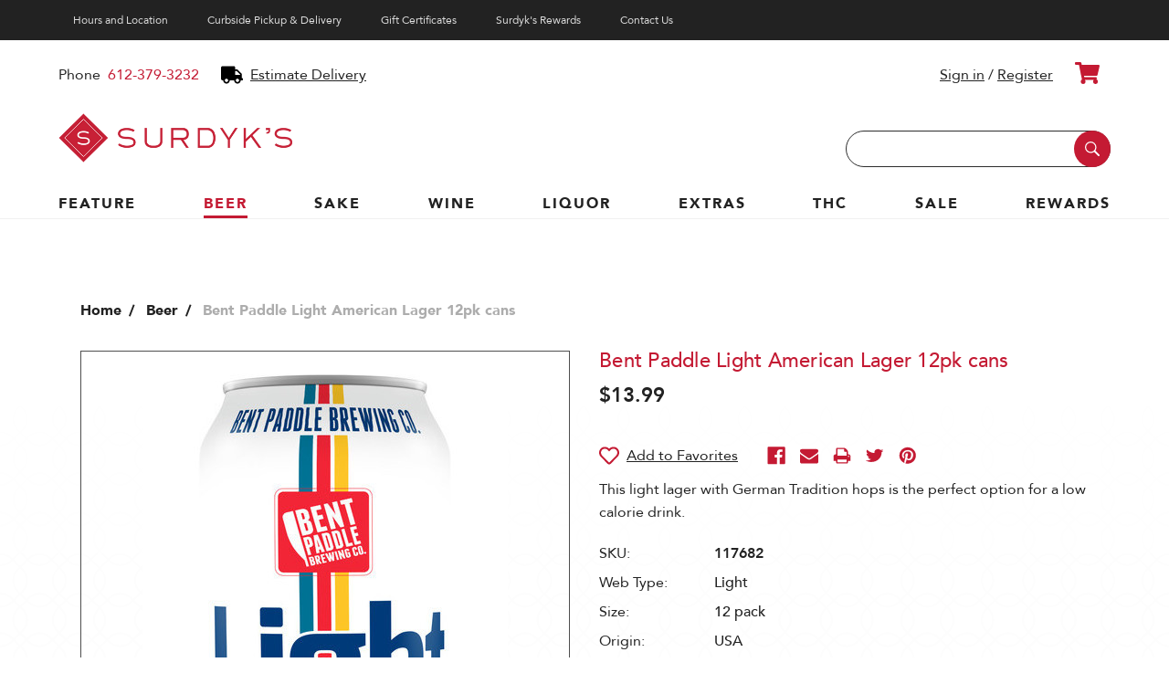

--- FILE ---
content_type: text/html; charset=UTF-8
request_url: https://surdyks.com/bent-paddle-light-american-lager-12pk-cans/
body_size: 19989
content:
<!DOCTYPE html>
<html class="no-js" lang="en">
    <head>
        <!-- Google tag (gtag.js) -->
<script async src="https://www.googletagmanager.com/gtag/js?id=G-6Z8RDTCYQ0"></script>
<script>
  window.dataLayer = window.dataLayer || [];
  function gtag(){dataLayer.push(arguments);}
  gtag('js', new Date());

  gtag('config', 'G-6Z8RDTCYQ0');
</script>
        <!-- Google Tag Manager -->
<script>(function(w,d,s,l,i){w[l]=w[l]||[];w[l].push({'gtm.start':
new Date().getTime(),event:'gtm.js'});var f=d.getElementsByTagName(s)[0],
j=d.createElement(s),dl=l!='dataLayer'?'&l='+l:'';j.async=true;j.src=
'https://www.googletagmanager.com/gtm.js?id='+i+dl;f.parentNode.insertBefore(j,f);
})(window,document,'script','dataLayer','GTM-PPGMGK9');</script>
<!-- End Google Tag Manager -->
        <title>Bent Paddle Light American Lager 12pk cans - Surdyk&#x27;s</title>
        <link rel="dns-prefetch preconnect" href="https://cdn11.bigcommerce.com/s-iuzua3aqk6" crossorigin>
        <meta property="product:price:amount" content="13.99" /><meta property="product:price:currency" content="USD" /><meta property="og:url" content="https://surdyks.com/bent-paddle-light-american-lager-12pk-cans/" /><meta property="og:site_name" content="Surdyk's" /><meta name="description" content="2 PER CASE Bent Paddle Light American Lager 12pk cans"><link rel='canonical' href='https://surdyks.com/bent-paddle-light-american-lager-12pk-cans/' /><meta name='platform' content='bigcommerce.stencil' /><meta property="og:type" content="product" />
<meta property="og:title" content="Bent Paddle Light American Lager 12pk cans" />
<meta property="og:description" content="2 PER CASE Bent Paddle Light American Lager 12pk cans" />
<meta property="og:image" content="https://cdn11.bigcommerce.com/s-iuzua3aqk6/products/10581/images/3633732/117682__21960.1685656272.386.513.jpg?c=2" />
<meta property="og:availability" content="oos" />
<meta property="pinterest:richpins" content="enabled" />
        
         

        <link href="https://cdn11.bigcommerce.com/s-iuzua3aqk6/product_images/SurdyksIcon.png?t=1592427904" rel="shortcut icon">
        <meta name="viewport" content="width=device-width, initial-scale=1, maximum-scale=1">

        <script>
            document.documentElement.className = document.documentElement.className.replace('no-js', 'js');
        </script>

        
        <style type="text/css" media="screen, print">
    @font-face {
        font-family: "Avenir";
        font-weight: 900;
        font-style: normal;
        font-display: swap;
        src: local('Avenir Black'),
             url("https://cdn11.bigcommerce.com/s-iuzua3aqk6/content/Avenir-Black.woff2") format('woff2'),
             url("https://cdn11.bigcommerce.com/s-iuzua3aqk6/content/Avenir-Black.woff") format('woff'),
             url("https://cdn11.bigcommerce.com/s-iuzua3aqk6/content/Avenir-Black.ttf") format('truetype');
    }

    @font-face {
        font-family: "Avenir";
        font-weight: 900;
        font-style: italic;
        font-display: swap;
        src: local('Avenir Black Oblique'),
             url("https://cdn11.bigcommerce.com/s-iuzua3aqk6/content/Avenir-BlackOblique.woff2") format('woff2'),
             url("https://cdn11.bigcommerce.com/s-iuzua3aqk6/content/Avenir-BlackOblique.woff") format('woff'),
             url("https://cdn11.bigcommerce.com/s-iuzua3aqk6/content/Avenir-BlackOblique.ttf") format('truetype');
    }

    @font-face {
        font-family: "Avenir";
        font-weight: 700;
        font-style: normal;
        font-display: swap;
        src: local('Avenir Heavy'),
             url("https://cdn11.bigcommerce.com/s-iuzua3aqk6/content/Avenir-Heavy.woff2") format('woff2'),
             url("https://cdn11.bigcommerce.com/s-iuzua3aqk6/content/Avenir-Heavy.woff") format('woff'),
             url("https://cdn11.bigcommerce.com/s-iuzua3aqk6/content/Avenir-Heavy.ttf") format('truetype');
    }

    @font-face {
        font-family: "Avenir";
        font-weight: 700;
        font-style: italic;
        font-display: swap;
        src: local('Avenir Heavy Oblique'),
             url("https://cdn11.bigcommerce.com/s-iuzua3aqk6/content/Avenir-HeavyOblique.woff2") format('woff2'),
             url("https://cdn11.bigcommerce.com/s-iuzua3aqk6/content/Avenir-HeavyOblique.woff") format('woff'),
             url("https://cdn11.bigcommerce.com/s-iuzua3aqk6/content/Avenir-HeavyOblique.ttf") format('truetype');
    }

    @font-face {
        font-family: "Avenir";
        font-weight: 600;
        font-style: normal;
        font-display: swap;
        src: local('Avenir Medium'),
             url("https://cdn11.bigcommerce.com/s-iuzua3aqk6/content/Avenir-Medium.woff2") format('woff2'),
             url("https://cdn11.bigcommerce.com/s-iuzua3aqk6/content/Avenir-Medium.woff") format('woff'),
             url("https://cdn11.bigcommerce.com/s-iuzua3aqk6/content/Avenir-Medium.ttf") format('truetype');
    }

    @font-face {
        font-family: "Avenir";
        font-weight: 600;
        font-style: italic;
        font-display: swap;
        src: local('Avenir Medium Oblique'),
             url("https://cdn11.bigcommerce.com/s-iuzua3aqk6/content/Avenir-MediumOblique.woff2") format('woff2'),
             url("https://cdn11.bigcommerce.com/s-iuzua3aqk6/content/Avenir-MediumOblique.woff") format('woff'),
             url("https://cdn11.bigcommerce.com/s-iuzua3aqk6/content/Avenir-MediumOblique.ttf") format('truetype');
    }

    @font-face {
        font-family: "Avenir";
        font-weight: 500;
        font-style: normal;
        font-display: swap;
        src: local('Avenir Roman'),
             url("https://cdn11.bigcommerce.com/s-iuzua3aqk6/content/Avenir-Roman.woff2") format('woff2'),
             url("https://cdn11.bigcommerce.com/s-iuzua3aqk6/content/Avenir-Roman.woff") format('woff'),
             url("https://cdn11.bigcommerce.com/s-iuzua3aqk6/content/Avenir-Roman.ttf") format('truetype');
    }

    @font-face {
        font-family: "Avenir";
        font-weight: 500;
        font-style: italic;
        font-display: swap;
        src: local('Avenir Oblique'),
             url("https://cdn11.bigcommerce.com/s-iuzua3aqk6/content/Avenir-Oblique.woff2") format('woff2'),
             url("https://cdn11.bigcommerce.com/s-iuzua3aqk6/content/Avenir-Oblique.woff") format('woff'),
             url("https://cdn11.bigcommerce.com/s-iuzua3aqk6/content/Avenir-Oblique.ttf") format('truetype');
    }

    @font-face {
        font-family: "SignPainterSemiBold";
        font-weight: 500;
        font-style: normal;
        font-display: swap;
        src: local('SignPainter-HouseScript Semibold'),
             url("https://cdn11.bigcommerce.com/s-iuzua3aqk6/content/SignPainter-HouseScript-SemiBold.woff2") format('woff2'),
             url("https://cdn11.bigcommerce.com/s-iuzua3aqk6/content/SignPainter-HouseScript-SemiBold.woff") format('woff'),
             url("https://cdn11.bigcommerce.com/s-iuzua3aqk6/content/SignPainter-HouseScript-SemiBold.ttf") format('truetype');
    }
</style>
        <link data-stencil-stylesheet href="https://cdn11.bigcommerce.com/s-iuzua3aqk6/stencil/55ca23c0-c7af-013d-ad91-565c1f3d4f4b/e/fcd79840-cbd4-013e-816c-2282c30e4d5e/css/theme-64236640-c7af-013d-cafb-72b440825b16.css" rel="stylesheet">

        <!-- Start Tracking Code for analytics_facebook -->

<script>
!function(f,b,e,v,n,t,s){if(f.fbq)return;n=f.fbq=function(){n.callMethod?n.callMethod.apply(n,arguments):n.queue.push(arguments)};if(!f._fbq)f._fbq=n;n.push=n;n.loaded=!0;n.version='2.0';n.queue=[];t=b.createElement(e);t.async=!0;t.src=v;s=b.getElementsByTagName(e)[0];s.parentNode.insertBefore(t,s)}(window,document,'script','https://connect.facebook.net/en_US/fbevents.js');

fbq('set', 'autoConfig', 'false', '704191001744270');
fbq('dataProcessingOptions', ['LDU'], 0, 0);
fbq('init', '704191001744270', {"external_id":"16e85a2c-70bf-4185-90fc-bc97f08f8e37"});
fbq('set', 'agent', 'bigcommerce', '704191001744270');

function trackEvents() {
    var pathName = window.location.pathname;

    fbq('track', 'PageView', {}, "");

    // Search events start -- only fire if the shopper lands on the /search.php page
    if (pathName.indexOf('/search.php') === 0 && getUrlParameter('search_query')) {
        fbq('track', 'Search', {
            content_type: 'product_group',
            content_ids: [],
            search_string: getUrlParameter('search_query')
        });
    }
    // Search events end

    // Wishlist events start -- only fire if the shopper attempts to add an item to their wishlist
    if (pathName.indexOf('/wishlist.php') === 0 && getUrlParameter('added_product_id')) {
        fbq('track', 'AddToWishlist', {
            content_type: 'product_group',
            content_ids: []
        });
    }
    // Wishlist events end

    // Lead events start -- only fire if the shopper subscribes to newsletter
    if (pathName.indexOf('/subscribe.php') === 0 && getUrlParameter('result') === 'success') {
        fbq('track', 'Lead', {});
    }
    // Lead events end

    // Registration events start -- only fire if the shopper registers an account
    if (pathName.indexOf('/login.php') === 0 && getUrlParameter('action') === 'account_created') {
        fbq('track', 'CompleteRegistration', {}, "");
    }
    // Registration events end

    

    function getUrlParameter(name) {
        var cleanName = name.replace(/[\[]/, '\[').replace(/[\]]/, '\]');
        var regex = new RegExp('[\?&]' + cleanName + '=([^&#]*)');
        var results = regex.exec(window.location.search);
        return results === null ? '' : decodeURIComponent(results[1].replace(/\+/g, ' '));
    }
}

if (window.addEventListener) {
    window.addEventListener("load", trackEvents, false)
}
</script>
<noscript><img height="1" width="1" style="display:none" alt="null" src="https://www.facebook.com/tr?id=704191001744270&ev=PageView&noscript=1&a=plbigcommerce1.2&eid="/></noscript>

<!-- End Tracking Code for analytics_facebook -->

<!-- Start Tracking Code for analytics_siteverification -->

<meta name="google-site-verification" content="avJU0M3XVUQyyYlq0dI9rIeTQVwYZ7PU8Pcv5-mbpZw">

<!-- End Tracking Code for analytics_siteverification -->

<!-- Start Tracking Code for analytics_visualwebsiteoptimizer -->

<script type="text/javascript">

function _createForOfIteratorHelper(o, allowArrayLike) {
  var it;
  if (typeof Symbol === "undefined" || o[Symbol.iterator] == null) {
    if (
      Array.isArray(o) ||
      (it = _unsupportedIterableToArray(o)) ||
      (allowArrayLike && o && typeof o.length === "number")
    ) {
      if (it) o = it;
      var i = 0;
      var F = function F() {};
      return {
        s: F,
        n: function n() {
          if (i >= o.length) return { done: true };
          return { done: false, value: o[i++] };
        },
        e: function e(_e) {
          throw _e;
        },
        f: F
      };
    }
    throw new TypeError(
      "Invalid attempt to iterate non-iterable instance.\nIn order to be iterable, non-array objects must have a [Symbol.iterator]() method."
    );
  }
  var normalCompletion = true,
    didErr = false,
    err;
  return {
    s: function s() {
      it = o[Symbol.iterator]();
    },
    n: function n() {
      var step = it.next();
      normalCompletion = step.done;
      return step;
    },
    e: function e(_e2) {
      didErr = true;
      err = _e2;
    },
    f: function f() {
      try {
        if (!normalCompletion && it.return != null) it.return();
      } finally {
        if (didErr) throw err;
      }
    }
  };
}

function _unsupportedIterableToArray(o, minLen) {
  if (!o) return;
  if (typeof o === "string") return _arrayLikeToArray(o, minLen);
  var n = Object.prototype.toString.call(o).slice(8, -1);
  if (n === "Object" && o.constructor) n = o.constructor.name;
  if (n === "Map" || n === "Set") return Array.from(o);
  if (n === "Arguments" || /^(?:Ui|I)nt(?:8|16|32)(?:Clamped)?Array$/.test(n))
    return _arrayLikeToArray(o, minLen);
}

function _arrayLikeToArray(arr, len) {
  if (len == null || len > arr.length) len = arr.length;
  for (var i = 0, arr2 = new Array(len); i < len; i++) {
    arr2[i] = arr[i];
  }
  return arr2;
}

function _classCallCheck(instance, Constructor) {
  if (!(instance instanceof Constructor)) {
    throw new TypeError("Cannot call a class as a function");
  }
}

function _defineProperties(target, props) {
  for (var i = 0; i < props.length; i++) {
    var descriptor = props[i];
    descriptor.enumerable = descriptor.enumerable || false;
    descriptor.configurable = true;
    if ("value" in descriptor) descriptor.writable = true;
    Object.defineProperty(target, descriptor.key, descriptor);
  }
}

function _createClass(Constructor, protoProps, staticProps) {
  if (protoProps) _defineProperties(Constructor.prototype, protoProps);
  if (staticProps) _defineProperties(Constructor, staticProps);
  return Constructor;
}

function _defineProperty(obj, key, value) {
  if (key in obj) {
    Object.defineProperty(obj, key, {
      value: value,
      enumerable: true,
      configurable: true,
      writable: true
    });
  } else {
    obj[key] = value;
  }
  return obj;
}

/**
 * An instance of this class will insert help text for Curbside Pickup, Local Devliery, and minimum purchase.
 *
 * This script file is not being read directly.
 *
 * This script file serves as an ES6 source. After making changes t needs to be transpiled at https://babeljs.io/repl#?browsers=defaults%2C%20ie%2011%2C%20not%20ie_mob%2011&build=&builtIns=false&spec=false&loose=false&debug=false&forceAllTransforms=false&shippedProposals=false&circleciRepo=&evaluate=true&fileSize=false&timeTravel=false&sourceType=script&lineWrap=true&presets=env%2Cenv&prettier=true&targets=&version=7.10.5&externalPlugins=%40babel%2Fplugin-proposal-class-properties%407.10.1
 * with the following options (big, long query params in the link ensure that the right options are selected, but they're listed here for clarity):
 * • presets: none
 * • env preset: enabled
 * • browsers: defaults, ie 11, not ie_mob 11
 * • Plugins: @babel/plugin-proposal-class-properties
 *
 * After transpilation, remove this comment block and paste it in BigCommerce in the following location:
 * Advanced Settings -> Web Analytics -> Visual Website Optimizer
 *
 * At time of authoring BigCommerce's script manager has a bug where footer scripts are not being inserted on the
 * checkout page. The workaround is to use the Web Analytics script insertion, which loads on every page, unfortunately.
 *
 * TODO: follow up on BigCommerce's footer script issue, and/or refactor so transpiling happens by this theme's webpack,
 * and/or try loading it as a separate asset file in `templates/pages/checkout.html.`
 *
 * TODO: instead of inserting a global message, insert help text per shipping option. Use this article for reference:
 * https://medium.com/bigcommerce-developer-blog/the-complete-guide-to-checkout-customization-on-bigcommerce-6b566bc36fa9
 *
 */

/* eslint-disable no-tabs */

/* eslint-disable indent */
var HelpTextInserter = /*#__PURE__*/ (function () {
  "use strict";

  function HelpTextInserter(checkoutApp) {
    var _this = this;

    _classCallCheck(this, HelpTextInserter);

    _defineProperty(this, "handleAppMutation", function (mutationsList) {
      /* eslint-disable prefer-const */

      /* eslint-disable no-unused-vars */
      var _iterator = _createForOfIteratorHelper(mutationsList),
        _step;

      try {
        for (_iterator.s(); !(_step = _iterator.n()).done; ) {
          var mutation = _step.value;

          _this.appObserver.disconnect();

          if (!_this.shippingSection) {
            _this.shippingSection = document.querySelector(
              ".checkout-step--shipping"
            );
          }
        }
      } catch (err) {
        _iterator.e(err);
      } finally {
        _iterator.f();
      }

      _this.shippingSection.insertAdjacentHTML(
        "beforeend",
        _this.localMethodsMessage
      );
    });

    this.checkoutApp = checkoutApp;
    this.shippingSection = null;
    this.config = {
      attributes: false,
      childList: true,
      subtree: true
    };
    this.appObserver = new MutationObserver(this.handleAppMutation);
    this.init();
  }

  _createClass(HelpTextInserter, [
    {
      key: "init",

      /**
       * Watch for React checkout app to initialize
       */
      value: function init() {
        this.appObserver.observe(this.checkoutApp, this.config);
      }
      /**
       * Mutations means BigCommerce's checkout app is initialized so we:
       * * disconnect the observer for performance reasons
       * * find the shipping section element
       * * insert all the message text.
       * * update label for coupon/gift certificate field
       */
    },
    {
       key: "localMethodsMessage",
      get: function get() {
        return '<div class="shippingMethodHelp">\n\t\t\t\t<strong>CURBSIDE PICKUP: </strong> Orders of all sizes can be placed for curbside pickup. Please watch your inbox for an email notifying you that your order is ready.  Curbside Pickup Hours are same as store hours, Monday through Saturday: 9am-9pm; Sunday: 11am-6pm. \n\t\t\t</div>\n\t\t\t<div class="shippingMethodHelp">\n\t\t\t\t<strong>LOCAL DELIVERY:</strong> Local Delivery range = 0-15 miles from the store, and during a three-hour window.  <b> Delivery service is available for orders of $100 or more,  DELIVERY FEE = $25.50. </b>  Please enter your preferred delivery date & time in the order comments area, and the  Order Dept. staff will contact you shortly to confirm.  \n\t\t\t</div>\n\t\t\t\t<div class="shippingMethodHelp">\n\t\t\t\t <strong>SHIPPING: A Customer Service Rep will contact you with your shipping fee to complete payment on your order. </strong>  Service is available for orders of $100 or more. Rates / fees will apply.  We ship wine ONLY to:  AK, CA, FL, MN, & DC.  Adult Signature Required upon delivery.\n\t\t\t</div>\n\t\t\t\t<div class="shippingMethodHelp">\n\t\t\t\t <strong> Curbside pickup will be the only option for orders under $100,  include items that are restricted from shipping, or to states where we are restricted from shipping. </strong> \n\t\t\t</div>';
      }
    }
  ]);

  return HelpTextInserter;
})();
/**
 * Find checkout app element (BigCommerce's React app uses it as a DOM hook) and spin up a new HelpTextInserter.
 *
 */

window.onload = function (event) {
  var app = document.querySelector("#checkout-app");

  if (app) {
    var headerString = '<h2 class="stepHeader-title optimizedCheckout-headingPrimary">Fulfillment</h2>';
    return new HelpTextInserter(app);
  }
};

let messageAdded = false; // Flag to ensure message is added only once

    setInterval(function () {
        // Update Fulfillment heading
        let shippingHeading = document.querySelector(".checkout-step--shipping h2");
        if (shippingHeading) {
            shippingHeading.innerHTML = '<h2 class="stepHeader-title optimizedCheckout-headingPrimary">Fulfillment</h2>';
        }

        // Update Billing Address legend
        let shippingLegend = document.querySelector(".checkout-step--shipping legend");
        if (shippingLegend) {
            shippingLegend.innerHTML = '<legend class="form-legend optimizedCheckout-headingSecondary" data-test="shipping-address-heading">Billing Address</legend>';
        }

        // Add "You are opted into rewards" text only once
        if (!messageAdded) {
            let formDiv = document.querySelector(".create-account-form");
            if (formDiv) {
                let rewardMessage = document.createElement("p");
                rewardMessage.textContent = "Signing up gets you into Surdyk’s FREE Loyalty program. Start earning points right away with 20 bonus points for registering. Earn points when you shop and get rewarded!";
rewardMessage.style.paddingTop = "10px";
                formDiv.insertAdjacentElement("afterend", rewardMessage);
                messageAdded = true; // Prevents adding the message multiple times
            }
        }

    }, 1000);
</script>

<style>
.basicPage__content {
width:100%;
}
</style>

<!-- End Tracking Code for analytics_visualwebsiteoptimizer -->


<script type="text/javascript" src="https://checkout-sdk.bigcommerce.com/v1/loader.js" defer ></script>
<script type="text/javascript">
var BCData = {"product_attributes":{"sku":"117682","upc":null,"mpn":null,"gtin":null,"weight":null,"base":true,"image":null,"price":{"without_tax":{"formatted":"$13.99","value":13.99,"currency":"USD"},"tax_label":"Tax"},"out_of_stock_behavior":"label_option","out_of_stock_message":"Out of stock","available_modifier_values":[],"in_stock_attributes":[],"stock":0,"instock":false,"stock_message":"Out of stock","purchasable":true,"purchasing_message":"The selected product combination is currently unavailable.","call_for_price_message":null}};
</script>
<script data-cfasync="false" data-tockify-script="embed"
                                                  src="https://public.tockify.com/browser/embed.js"></script><script>
    
window.onload = () => {
    const navItems = document.getElementsByClassName("navPages-item");
    const targetNavItemText = "Feature";
    
    for (let i = 0; i < navItems.length; i++) {
      let childAnchor = navItems[i].getElementsByTagName("A").item(0);
      if (childAnchor.textContent.includes(targetNavItemText)) {
          navItems[i].children[1].style.display = "none";
          navItems[i].addEventListener("click", e => {
              window.location.href = childAnchor.getAttribute("href");
          })
      }
   }
}
    
</script><script>
            var customer_id = '';
            var customer_email = '';

</script><script type="text/javascript"
src="//js.web-2-tel.com/sdk?identifier=3bf15f49aa784bdfa986e30b4ee9d8b2"
async></script>
<script nonce="">
(function () {
    var xmlHttp = new XMLHttpRequest();

    xmlHttp.open('POST', 'https://bes.gcp.data.bigcommerce.com/nobot');
    xmlHttp.setRequestHeader('Content-Type', 'application/json');
    xmlHttp.send('{"store_id":"1000170399","timezone_offset":"-5.0","timestamp":"2026-01-21T12:48:11.46861600Z","visit_id":"c1492083-622e-468b-8c27-db47f9504868","channel_id":1}');
})();
</script>

    </head>
    <body data-body>
        <!-- Google Tag Manager (noscript) -->
<noscript><iframe src="https://www.googletagmanager.com/ns.html?id=GTM-PPGMGK9"
height="0" width="0" style="display:none;visibility:hidden"></iframe></noscript>
<!-- End Google Tag Manager (noscript) -->
        <svg data-src="https://cdn11.bigcommerce.com/s-iuzua3aqk6/stencil/55ca23c0-c7af-013d-ad91-565c1f3d4f4b/e/fcd79840-cbd4-013e-816c-2282c30e4d5e/img/icon-sprite.svg" class="icons-svg-sprite"></svg>
        <header class="header" role="banner" id="menu">
    <aside class="preHeader">
        <div class="preHeader__container">
           <!-- <div class="preHeader__persistent">
                <span class="preHeader__label">
                    Store Hours:
                </span>
                <span class="preHeader__info">
                    <span>Mon - Thu: 9am-9pm</span><span>Fri & Sat: 9am-10pm</span><span>Sun: 11am-6pm</span>
                </span>
            </div> -->
            <div class="preHeader__shy">
                <ul class="utilityNav" data-utility-nav>
    <li>
    <a href="/hours-and-location" class="utilityNav__link" data-utility-nav-link>Hours and Location</a>
    </li>
    <li>
    <a href="/delivery" class="utilityNav__link" data-utility-nav-link>Curbside Pickup & Delivery</a>
    </li>
        <li>
            <a class="utilityNav__link" href="/giftcertificates.php">Gift Certificates</a>
        </li>
    <li>
        <!--<a href="/my-dashboard" class="utilityNav__link" data-utility-nav-link>Surdyk's Rewards</a>-->
        <a href="/rewards" class="utilityNav__link" data-utility-nav-link>Surdyk's Rewards</a>

    </li>
    <li>
        <a href="/contact-us" class="utilityNav__link" data-utility-nav-link>Contact Us</a>
    </li>
</ul>

            </div>
        </div>
    </aside>

    <div class="header__persistent header__persistent--mobile">
    <div class="header__row1col1">
        <div class="header__logo">
            <h1>
                <span class="isVisuallyHidden--all">Surdyk's Liquor and Cheese Shop</span>
                <a href="https://surdyks.com/">
            <img src="https://cdn11.bigcommerce.com/s-iuzua3aqk6/images/stencil/500x122/logo-large_1592863538__44649.original.png" alt="Surdyk&#x27;s" title="Surdyk&#x27;s">
</a>
            </h1>
        </div>
    </div>
    <div class="header__row2col1">
        <div class="header__location">
            <a href="#" class="iconText" data-estimator-modal-trigger>
    <span class="responsiveIcon">
        <svg class="responsiveIcon__inner">
            <use xlink:href="#icon-truck" />
        </svg>
    </span>
    <span>
        Estimate Delivery
    </span>
</a>

    <div class="isVisuallyHidden--all">
        <div class="shipping-estimator-modal" data-estimator-modal-content>
    <div class="alertBox alertBox--error" data-alert-error>
    <div class="alertBox-column alertBox-icon">
        <icon glyph="ic-error" class="icon" aria-hidden="true"><svg xmlns="http://www.w3.org/2000/svg" width="24" height="24" viewBox="0 0 24 24"><path d="M12 2C6.48 2 2 6.48 2 12s4.48 10 10 10 10-4.48 10-10S17.52 2 12 2zm1 15h-2v-2h2v2zm0-4h-2V7h2v6z"></path></svg></icon>
    </div>
    <p class="alertBox-column alertBox-message">
        <span>Please add at least one item to the cart in order to view delivery options.</span>
    </p>
</div>
    <div data-shipping-estimator="modal">
        <div class="pushBtm__3X">
            <h3 class="heading heading--3">Estimate Delivery</h3>
        </div>
        <div class="pushBtm__4X">
            <a href="/delivery">Delivery options</a>
        </div>
        <form class="form estimator-form-modal">
            <dl>
                <dt class="estimator-form-label">
                    <label class="form-label" for="shipping-country-modal">Country</label>
                </dt>

                <dd class="estimator-form-input">
                    <select class="form-select" name="shipping-country-modal" data-field-type="Country">
                        <option>Country</option>
                        <option value="226" >
                            United States
                        </option>
                    </select>
                </dd>

                <dt class="estimator-form-label">
                    <label class="form-label" for="shipping-state-modal">State/province</label>
                </dt>

                <dd class="estimator-form-input">
                        <input class="form-input" type="text" name="shipping-state-modal" data-field-type="State" placeholder="State/province">
                </dd>

                <dt class="estimator-form-label">
                    <label class="form-label" for="shipping-city-modal">City</label>
                </dt>
                <dd class="estimator-form-input">
                    <input class="form-input" type="text" name="shipping-city-modal" value="" placeholder="City">
                </dd>

                <dt class="estimator-form-label">
                    <label class="form-label" for="shipping-zip-modal">Zip/postcode</label>
                </dt>
                <dd class="estimator-form-input">
                    <input class="form-input" type="text" name="shipping-zip-modal" value="" placeholder="Zip/postcode">
                </dd>
            </dl>
            <button class="button button--primary button--small shipping-estimate-submit-modal">Estimate Shipping</button>
        </form>
        <div class="shipping-quotes-modal"></div>
    </div>
</div>
    </div>
        </div>
    </div>
    <div class="header__row1col2">
        <div class="header__userNav">
            <ul class="userNav">
    <li>
        <a class="userNav__link userNav__link--cart" href="/cart.php">
            <span class="userNav__icon">
                <span class="responsiveIcon responsiveIcon--cart">
                    <svg class="responsiveIcon__inner">
                        <use xlink:href="#icon-shopping-cart" />
                    </svg>
                </span>
            </span>
            <span class="userNav__counter">
                <span class="countPill cart-quantity"></span>
            </span>
            <span class="isVisuallyHidden--all">Cart</span>
        </a>
    </li>
    <li>
        <a href="#" class="userNav__link userNav__link--trigger">
            <span class="mobileMenuToggle" data-mobile-menu-toggle="menu">
                <span class="mobileMenuToggle__icon">Toggle menu</span>
            </span>
        </a>
    </li>
</ul>
        </div>
    </div>
    <div class="header__row2col2">
        <div class="header__login">
                <a href="/login.php">Sign in</a>
        <span>/</span>
        <a href="/login.php?action=create_account">Register</a>
        </div>
    </div>    
</div>
    <div class="header__persistent header__persistent--desktop">
    <div class="header__row1col1">
        <div class="header__contact">
            <span>Phone </span><a href="tel:6123793232">612-379-3232</a>
        </div>
        <div class="header__location">
            <a href="#" class="iconText" data-estimator-modal-trigger>
    <span class="responsiveIcon">
        <svg class="responsiveIcon__inner">
            <use xlink:href="#icon-truck" />
        </svg>
    </span>
    <span>
        Estimate Delivery
    </span>
</a>

    <div class="isVisuallyHidden--all">
        <div class="shipping-estimator-modal" data-estimator-modal-content>
    <div class="alertBox alertBox--error" data-alert-error>
    <div class="alertBox-column alertBox-icon">
        <icon glyph="ic-error" class="icon" aria-hidden="true"><svg xmlns="http://www.w3.org/2000/svg" width="24" height="24" viewBox="0 0 24 24"><path d="M12 2C6.48 2 2 6.48 2 12s4.48 10 10 10 10-4.48 10-10S17.52 2 12 2zm1 15h-2v-2h2v2zm0-4h-2V7h2v6z"></path></svg></icon>
    </div>
    <p class="alertBox-column alertBox-message">
        <span>Please add at least one item to the cart in order to view delivery options.</span>
    </p>
</div>
    <div data-shipping-estimator="modal">
        <div class="pushBtm__3X">
            <h3 class="heading heading--3">Estimate Delivery</h3>
        </div>
        <div class="pushBtm__4X">
            <a href="/delivery">Delivery options</a>
        </div>
        <form class="form estimator-form-modal">
            <dl>
                <dt class="estimator-form-label">
                    <label class="form-label" for="shipping-country-modal">Country</label>
                </dt>

                <dd class="estimator-form-input">
                    <select class="form-select" name="shipping-country-modal" data-field-type="Country">
                        <option>Country</option>
                        <option value="226" >
                            United States
                        </option>
                    </select>
                </dd>

                <dt class="estimator-form-label">
                    <label class="form-label" for="shipping-state-modal">State/province</label>
                </dt>

                <dd class="estimator-form-input">
                        <input class="form-input" type="text" name="shipping-state-modal" data-field-type="State" placeholder="State/province">
                </dd>

                <dt class="estimator-form-label">
                    <label class="form-label" for="shipping-city-modal">City</label>
                </dt>
                <dd class="estimator-form-input">
                    <input class="form-input" type="text" name="shipping-city-modal" value="" placeholder="City">
                </dd>

                <dt class="estimator-form-label">
                    <label class="form-label" for="shipping-zip-modal">Zip/postcode</label>
                </dt>
                <dd class="estimator-form-input">
                    <input class="form-input" type="text" name="shipping-zip-modal" value="" placeholder="Zip/postcode">
                </dd>
            </dl>
            <button class="button button--primary button--small shipping-estimate-submit-modal">Estimate Shipping</button>
        </form>
        <div class="shipping-quotes-modal"></div>
    </div>
</div>
    </div>
        </div>
    </div>
    <div class="header__row2col1">
        <div class="header__logo">
            <h1>
                <span class="isVisuallyHidden--all">Surdyk's Liquor and Cheese Shop</span>
                <a href="https://surdyks.com/">
            <img src="https://cdn11.bigcommerce.com/s-iuzua3aqk6/images/stencil/500x122/logo-large_1592863538__44649.original.png" alt="Surdyk&#x27;s" title="Surdyk&#x27;s">
</a>
            </h1>
        </div>
    </div>
    <div class="header__row1col2">
        <div class="header__login">
                <a href="/login.php">Sign in</a>
        <span>/</span>
        <a href="/login.php?action=create_account">Register</a>
        </div>
        <div class="header__userNav">
            <ul class="userNav">
    <li>
        <a class="userNav__link userNav__link--cart" href="/cart.php">
            <span class="userNav__icon">
                <span class="responsiveIcon responsiveIcon--cart">
                    <svg class="responsiveIcon__inner">
                        <use xlink:href="#icon-shopping-cart" />
                    </svg>
                </span>
            </span>
            <span class="userNav__counter">
                <span class="countPill cart-quantity"></span>
            </span>
            <span class="isVisuallyHidden--all">Cart</span>
        </a>
    </li>
    <li>
        <a href="#" class="userNav__link userNav__link--trigger">
            <span class="mobileMenuToggle" data-mobile-menu-toggle="menu">
                <span class="mobileMenuToggle__icon">Toggle menu</span>
            </span>
        </a>
    </li>
</ul>
        </div>
    </div>
    <div class="header__row2col2">
        <form class="form"  action="/search.php">
    <fieldset class="form-fieldset">
        <div class="form-field form-field__search">
            <label class="form-label is-srOnly" for="search_query_adv">Search Keyword:</label>
            <div class="form-prefixPostfix wrap">
                <input class="form-input" id="search_query_adv" data-search name="search_query_adv" value="">
                <input class="button button--primary form-prefixPostfix-button--postfix searchButton" type="submit" value="Search">
            </div>
        </div>
    </fieldset>
</form>
    </div>     
</div>
    
    <div class="header__shy">
        <nav class="navPages" data-menu aria-label="Main">
    <div class="navPages__primary">
        <div class="navPages-quickSearch">
            <form class="form"  action="/search.php">
    <fieldset class="form-fieldset">
        <div class="form-field form-field__search">
            <label class="form-label is-srOnly" for="search_query_adv">Search Keyword:</label>
            <div class="form-prefixPostfix wrap">
                <input class="form-input" id="search_query_adv" data-search name="search_query_adv" value="">
                <input class="button button--primary form-prefixPostfix-button--postfix searchButton" type="submit" value="Search">
            </div>
        </div>
    </fieldset>
</form>
        </div>

        <ul class="navPages-list navPages-list--mainNav">
                <li class="navPages-item">
    <a class="navPages-action has-subMenu "	href="https://surdyks.com/feature/" data-collapsible="navPages-385">
        Feature
    </a>

    <div class="navPage-subMenu" id="navPages-385" aria-hidden="true" tabindex="-1">
        <div class="backLink">
            <a href="#" class="backLink__action"
                data-collapsible="navPages-385"
                data-menu-back-link>
                Go Back
            </a>
        </div>
		    </div>
</li>
                <li class="navPages-item">
    <a class="navPages-action has-subMenu  navPages-action--activePage"	href="https://surdyks.com/beer/" data-collapsible="navPages-366">
        Beer
    </a>

    <div class="navPage-subMenu" id="navPages-366" aria-hidden="true" tabindex="-1">
        <div class="backLink">
            <a href="#" class="backLink__action"
                data-collapsible="navPages-366"
                data-menu-back-link>
                Go Back
            </a>
        </div>
            <ul class="navPage-subMenu-list navPages-list-depth-max">
    <li class="navPage-subMenu-item">
        <a class="navPage-subMenu-action navPages-action navPages-action--all" href="/beer">Shop Now</a>
    </li>
        <li class="navPage-subMenu-item">
        <a class="navPage-subMenu-action navPages-action navPages-action--all" href="/reserve-a-keg">Reserve a Keg</a>
    </li>
            </ul>
		    </div>
</li>
                <li class="navPages-item">
    <a class="navPages-action has-subMenu "	href="https://surdyks.com/sake/" data-collapsible="navPages-369">
        Sake
    </a>

    <div class="navPage-subMenu" id="navPages-369" aria-hidden="true" tabindex="-1">
        <div class="backLink">
            <a href="#" class="backLink__action"
                data-collapsible="navPages-369"
                data-menu-back-link>
                Go Back
            </a>
        </div>
            <ul class="navPage-subMenu-list navPages-list-depth-max">
    <li class="navPage-subMenu-item">
        <a class="navPage-subMenu-action navPages-action navPages-action--all" href="/sake">Shop Now</a>
    </li>
    <li class="navPage-subMenu-item">
        <a class="navPage-subMenu-action navPages-action navPages-action--all" href="/sake-buying-guide">Buying Guide</a>
    </li>
    <li class="navPage-subMenu-item">
        <a class="navPage-subMenu-action navPages-action navPages-action--all" href="/sake/staff-selections">Staff Selections</a>
    </li>
</ul>
		    </div>
</li>
                <li class="navPages-item">
    <a class="navPages-action has-subMenu "	href="https://surdyks.com/wine/" data-collapsible="navPages-370">
        Wine
    </a>

    <div class="navPage-subMenu" id="navPages-370" aria-hidden="true" tabindex="-1">
        <div class="backLink">
            <a href="#" class="backLink__action"
                data-collapsible="navPages-370"
                data-menu-back-link>
                Go Back
            </a>
        </div>
            <ul class="navPage-subMenu-list navPages-list-depth-max">
    <li class="navPage-subMenu-item">
        <a class="navPage-subMenu-action navPages-action navPages-action--all" href="/wine">Shop Now</a>
    </li>
    <li class="navPage-subMenu-item">
        <a class="navPage-subMenu-action navPages-action navPages-action--all" href="/wine/staff-selections">Staff Selections</a>
        </li>
<li class="navPage-subMenu-item">
        <a class="navPage-subMenu-action navPages-action navPages-action--all" href="/meet-the-wine-consultants">Meet the Wine Consultants</a>
    </li>
    <li class="navPage-subMenu-item">
        <a class="navPage-subMenu-action navPages-action navPages-action--all" href="/classes">Classes</a>
    </li>
<li class="navPage-subMenu-item">
        <a class="navPage-subMenu-action navPages-action navPages-action--all" href="https://surdyks.com/search.php?search_query_adv=%23cellarselections&section=product">Cellar Selections</a>
    </li>
</ul>
		    </div>
</li>
                <li class="navPages-item">
    <a class="navPages-action has-subMenu "	href="https://surdyks.com/liquor/" data-collapsible="navPages-368">
        Liquor
    </a>

    <div class="navPage-subMenu" id="navPages-368" aria-hidden="true" tabindex="-1">
        <div class="backLink">
            <a href="#" class="backLink__action"
                data-collapsible="navPages-368"
                data-menu-back-link>
                Go Back
            </a>
        </div>
            <ul class="navPage-subMenu-list navPages-list-depth-max">
    <li class="navPage-subMenu-item">
        <a class="navPage-subMenu-action navPages-action navPages-action--all" href="/liquor">Shop Now</a>
    </li>
        <li class="navPage-subMenu-item">
        <a class="navPage-subMenu-action navPages-action navPages-action--all" href="/featured-spirits">Featured Spirits</a>
            </li>
           <li class="navPage-subMenu-item">
        <a class="navPage-subMenu-action navPages-action navPages-action--all" href="/staff-selections/zach-rouillard">Staff Selections</a>
        </li>
 <li class="navPage-subMenu-item">
        <a class="navPage-subMenu-action navPages-action navPages-action--all" href="/cocktail-recipes">Cocktail Recipes</a>
        </li>
  </ul>
		    </div>
</li>
                <li class="navPages-item">
    <a class="navPages-action has-subMenu "	href="https://surdyks.com/extras/" data-collapsible="navPages-382">
        Extras
    </a>

    <div class="navPage-subMenu" id="navPages-382" aria-hidden="true" tabindex="-1">
        <div class="backLink">
            <a href="#" class="backLink__action"
                data-collapsible="navPages-382"
                data-menu-back-link>
                Go Back
            </a>
        </div>
            <ul class="navPage-subMenu-list navPages-list-depth-max">
    <li class="navPage-subMenu-item">
        <a class="navPage-subMenu-action navPages-action navPages-action--all" href="/extras">SHOP NOW</a>
    </li>
    <li class="navPage-subMenu-item">
        <a class="navPage-subMenu-action navPages-action navPages-action--all" href="/giftcertificates.php" target="_blank">Email a Gift Certificate</a>
    </li>
    <li class="navPage-subMenu-item">
        <a class="navPage-subMenu-action navPages-action navPages-action--all" href="https://www.surdykscheese.com/gift-baskets" target="_blank">Gift Baskets</a>
    </li>
    </li>
        <li class="navPage-subMenu-item">
        <a class="navPage-subMenu-action navPages-action navPages-action--all" href="/extras/?_bc_fsnf=1&Web+Type=Mix+%28N%2FA%29">Mix & Extras</a>
    </li>
        <li class="navPage-subMenu-item">
        <a class="navPage-subMenu-action navPages-action navPages-action--all" href="/extras/?_bc_fsnf=1&Web+Type=Bitters">Bitters</a>
    </li>
        <li class="navPage-subMenu-item">
        <a class="navPage-subMenu-action navPages-action navPages-action--all" href="https://surdyks.com/classes">Classes</a>
</ul>

		    </div>
</li>
                <li class="navPages-item">
    <a class="navPages-action has-subMenu "	href="https://surdyks.com/thc/" data-collapsible="navPages-407">
        THC
    </a>

    <div class="navPage-subMenu" id="navPages-407" aria-hidden="true" tabindex="-1">
        <div class="backLink">
            <a href="#" class="backLink__action"
                data-collapsible="navPages-407"
                data-menu-back-link>
                Go Back
            </a>
        </div>
            <ul class="navPage-subMenu-list navPages-list-depth-max">
    <li class="navPage-subMenu-item">
        <a class="navPage-subMenu-action navPages-action navPages-action--all" href="/thc">Shop Now</a>
    </li>
    <li class="navPage-subMenu-item">
        <a class="navPage-subMenu-action navPages-action navPages-action--all" href="/thc-buying-guide">Buying Guide</a>
    </li>
</ul>
		    </div>
</li>
                <li class="navPages-item">
    <a class="navPages-action"	href="https://surdyks.com/sale/">
        Sale
    </a>

    <div class="navPage-subMenu" id="navPages-383" aria-hidden="true" tabindex="-1">
        <div class="backLink">
            <a href="#" class="backLink__action"
                data-collapsible="navPages-383"
                data-menu-back-link>
                Go Back
            </a>
        </div>
		    </div>
</li>

			
<li class="navPages-item">
	<a class="
			has-subMenu
			navPages-action
			"
		href=""
		data-collapsible="navPages-">

        Rewards
    </a>

    <div class="navPage-subMenu" id="navPages-" aria-hidden="true" tabindex="-1">
        <div class="backLink">
            <a href="#" class="backLink__action"
                data-collapsible="navPages-"
                data-menu-back-link>
                Go Back
            </a>
		</div>
		

		<ul class="navPage-subMenu-list navPages-list-depth-max">
    <li class="navPage-subMenu-item">
        <a class="navPage-subMenu-action navPages-action navPages-action--all" href="/login.php" target="_blank">Log In</a>
    </li>
     <li class="navPage-subMenu-item">
        <a class="navPage-subMenu-action navPages-action navPages-action--all" href="/surdyks-rewards" target="_blank">Program Info</a>
    </li>
    <li class="navPage-subMenu-item">
        <a class="navPage-subMenu-action navPages-action navPages-action--all" href="/update" target="_blank">Update Your Info</a>
    </li>
        <li class="navPage-subMenu-item">
        <a class="navPage-subMenu-action navPages-action navPages-action--all" href="/donate" target="_blank">Donate Your Points</a>
    </li>
        <li class="navPage-subMenu-item">
        <a class="navPage-subMenu-action navPages-action navPages-action--all" href="/whiskey-releases" target="_blank">Whiskey Releases</a>
    </li>
</ul>

	</div>
</li>
        </ul>
    </div>
    <ul class="utilityNav" data-utility-nav>
    <li>
    <a href="/hours-and-location" class="utilityNav__link" data-utility-nav-link>Hours and Location</a>
    </li>
    <li>
    <a href="/delivery" class="utilityNav__link" data-utility-nav-link>Curbside Pickup & Delivery</a>
    </li>
        <li>
            <a class="utilityNav__link" href="/giftcertificates.php">Gift Certificates</a>
        </li>
    <li>
        <!--<a href="/my-dashboard" class="utilityNav__link" data-utility-nav-link>Surdyk's Rewards</a>-->
        <a href="/rewards" class="utilityNav__link" data-utility-nav-link>Surdyk's Rewards</a>

    </li>
    <li>
        <a href="/contact-us" class="utilityNav__link" data-utility-nav-link>Contact Us</a>
    </li>
</ul>

</nav>
    </div>
    <aside class="postHeader">
        <!-- TODO: Use for optional red promo bar? -->
        <div data-content-region="header_bottom"></div>
    </aside>
</header>


        <div class="body" data-currency-code="USD">
     

    <div class="container">
        <div class="pillow__responsive">
                <div class="container">
        <div class="pillow__responsive">
            <ul class="breadcrumbs" itemscope itemtype="http://schema.org/BreadcrumbList">
            <li class="breadcrumb " itemprop="itemListElement" itemscope itemtype="http://schema.org/ListItem">
                    <a href="https://surdyks.com/" class="breadcrumb-label" itemprop="item"><span itemprop="name">Home</span></a>
                <meta itemprop="position" content="1" />
            </li>
            <li class="breadcrumb " itemprop="itemListElement" itemscope itemtype="http://schema.org/ListItem">
                    <a href="https://surdyks.com/beer/" class="breadcrumb-label" itemprop="item"><span itemprop="name">Beer</span></a>
                <meta itemprop="position" content="2" />
            </li>
            <li class="breadcrumb is-active" itemprop="itemListElement" itemscope itemtype="http://schema.org/ListItem">
                    <meta itemprop="item" content="https://surdyks.com/bent-paddle-light-american-lager-12pk-cans/">
                    <span class="breadcrumb-label" itemprop="name">Bent Paddle Light American Lager 12pk cans</span>
                <meta itemprop="position" content="3" />
            </li>
</ul>

        
            <div itemscope itemtype="http://schema.org/Product">
            
                <div class="productView" >

    <section class="productView-details">
    <div class="productView-product">
            <h1 class="productView-title" itemprop="name">Bent Paddle Light American Lager 12pk cans</h1>

            <div class="productView-price">
                    
        <div class="price-section price-section--withoutTax rrp-price--withoutTax" style="display: none;">
            MSRP:
            <span data-product-rrp-price-without-tax class="price price--rrp"> 
                
            </span>
        </div>
        <div class="price-section price-section--withoutTax non-sale-price--withoutTax" style="display: none;">
            Was:
            <span data-product-non-sale-price-without-tax class="price price--non-sale">
                
            </span>
            <div class="price__badge"><span>Sale</span></div>
        </div>
        <div class="price-section price-section--withoutTax" itemprop="offers" itemscope itemtype="http://schema.org/Offer">
            <span class="price-label" >
                
            </span>
            <span class="price-now-label" style="display: none;">
                
            </span>
            <span data-product-price-without-tax class="price price--withoutTax">$13.99</span>
                <meta itemprop="availability" itemtype="http://schema.org/ItemAvailability"
                    content="http://schema.org/OutOfStock">
                <meta itemprop="itemCondition" itemtype="http://schema.org/OfferItemCondition" content="http://schema.org/Condition">
                <div itemprop="priceSpecification" itemscope itemtype="http://schema.org/PriceSpecification">
                    <meta itemprop="price" content="13.99">
                    <meta itemprop="priceCurrency" content="USD">
                    <meta itemprop="valueAddedTaxIncluded" content="false">
                </div>
        </div>
         <div class="price-section price-section--saving price" style="display: none;">
                <span class="price">(You save</span>
                <span data-product-price-saved class="price price--saving">
                    
                </span>
                <span class="price">)</span>
         </div>
            </div>
        </div>
    </section>

    <section class="productView-images" data-image-gallery>
        <figure class="productView-image"
                data-image-gallery-main
                data-zoom-image="https://cdn11.bigcommerce.com/s-iuzua3aqk6/images/stencil/1280x1280/products/10581/3633732/117682__21960.1685656272.jpg?c=2"
                >
            <div class="productView-img-container">
                    <a href="https://cdn11.bigcommerce.com/s-iuzua3aqk6/images/stencil/1280x1280/products/10581/3633732/117682__21960.1685656272.jpg?c=2">

                <img class="productView-image--default lazyload"
                     data-sizes="auto"
                     src="https://cdn11.bigcommerce.com/s-iuzua3aqk6/stencil/55ca23c0-c7af-013d-ad91-565c1f3d4f4b/e/fcd79840-cbd4-013e-816c-2282c30e4d5e/img/loading.svg"
                     data-src="https://cdn11.bigcommerce.com/s-iuzua3aqk6/images/stencil/400x600/products/10581/3633732/117682__21960.1685656272.jpg?c=2"
                     alt="Bent Paddle Light American Lager 12pk cans" title="Bent Paddle Light American Lager 12pk cans" data-main-image>

                    </a>
            </div>
		</figure>
    </section>

    <section class="productView-details">
        <div data-content-region="product_below_price"></div>
        <ul class="productView__engagement">
            <li class="productView__favorites">
                <form action="/wishlist.php?action=add&amp;product_id=10581" class="form form-wishlist form-action" data-wishlist-add method="post">
                    <svg class="productView__heart"><use xlink:href="#icon-heart_outline" /></svg>
                    <input class="" type="submit" value="Add to Favorites">
                </form>
            </li>
            <li class="productView__share">
                    <div class="addthis_toolbox addthis_32x32_style" addthis:url=""
         addthis:title="">
        <ul class="socialLinks">
                <li class="socialLinks-item socialLinks-item--facebook">
                    <a class="addthis_button_facebook icon icon--facebook" >
                            <svg>
                                <use xlink:href="#icon-facebook"/>
                            </svg>
                    </a>
                </li>
                <li class="socialLinks-item socialLinks-item--email">
                    <a class="addthis_button_email icon icon--email" >
                            <svg>
                                <use xlink:href="#icon-envelope"/>
                            </svg>
                    </a>
                </li>
                <li class="socialLinks-item socialLinks-item--print">
                    <a class="addthis_button_print icon icon--print" >
                            <svg>
                                <use xlink:href="#icon-print"/>
                            </svg>
                    </a>
                </li>
                <li class="socialLinks-item socialLinks-item--twitter">
                    <a class="addthis_button_twitter icon icon--twitter" >
                            <svg>
                                <use xlink:href="#icon-twitter"/>
                            </svg>
                    </a>
                </li>
                <li class="socialLinks-item socialLinks-item--pinterest">
                    <a class="addthis_button_pinterest icon icon--pinterest" >
                            <svg>
                                <use xlink:href="#icon-pinterest"/>
                            </svg>
                                            </a>
                </li>
        </ul>
        <script type="text/javascript"
                defer src="//s7.addthis.com/js/300/addthis_widget.js#pubid=ra-4e94ed470ee51e32"></script>
        <script>  
            window.addEventListener('DOMContentLoaded', function() {
                if (typeof(addthis) === "object") {
                    addthis.toolbox('.addthis_toolbox');
                }
            });
        </script>
    </div>
            </li>
        </ul>

        <article class="productView-description" itemprop="description">
            <p class="productView-title">Description</p>
<div class="productView-description" >
    <p>This light lager with German Tradition hops is the perfect option for a low calorie drink.</p>
</div>

        </article>

        
        
        <dl class="productView-info">
            <dt class="productView-info-name sku-label">SKU:</dt>
            <dd class="productView-info-value productView__sku" data-product-sku>117682</dd>
            <dt class="productView-info-name upc-label" style="display: none;">UPC:</dt>
            <dd class="productView-info-value" data-product-upc></dd>
            <dt class="productView-info-name sku-label" style="display: none;">Brand:</dt>
            <dd class="productView-info-value" data-product-brand></dd>

                <div class="productView-info-bulkPricing">
                                    </div>

                    <dt class="productView-info-name">Web Type:</dt>
                    <dd class="productView-info-value">Light</dd>
                    <dt class="productView-info-name">Size:</dt>
                    <dd class="productView-info-value">12 pack</dd>
                    <dt class="productView-info-name">Origin:</dt>
                    <dd class="productView-info-value">USA</dd>
                    <dt class="productView-info-name">Staff Selection:</dt>
                    <dd class="productView-info-value">Featured</dd>
                    <dt class="productView-info-name">Ship:</dt>
                    <dd class="productView-info-value">No Ship</dd>
                    <dt class="productView-info-name">Local:</dt>
                    <dd class="productView-info-value">Local</dd>
            <dt class="productView-info-name">Availability:</dt>
            <dd class="productView-info-value" data-product-stock></dd>
        </dl>

        <div class="productView-options">
            <form class="form" method="post" action="https://surdyks.com/cart.php" enctype="multipart/form-data"
                  data-cart-item-add>
                <input type="hidden" name="action" value="add">
                <input type="hidden" name="product_id" value="10581"/>
                <div data-product-option-change style="display:none;" class="productView__sizes">
                </div>
                <div class="">
                            <div class="alertBox alertBox--error" data-alert-error>
    <div class="alertBox-column alertBox-icon">
        <icon glyph="ic-error" class="icon" aria-hidden="true"><svg xmlns="http://www.w3.org/2000/svg" width="24" height="24" viewBox="0 0 24 24"><path d="M12 2C6.48 2 2 6.48 2 12s4.48 10 10 10 10-4.48 10-10S17.52 2 12 2zm1 15h-2v-2h2v2zm0-4h-2V7h2v6z"></path></svg></icon>
    </div>
    <p class="alertBox-column alertBox-message">
        <span>Out of stock</span>
    </p>
</div>
                </div>
            </form>
        </div>
    </section>
</div>

<div id="previewModal" class="modal modal--large" data-reveal>
    <a href="#" class="modal-close" aria-label="Close" role="button">
        <span aria-hidden="true">&#215;</span>
    </a>
    <div class="modal-content"></div>
    <div class="loadingOverlay"></div>
</div>
        
        
                <section class="wrap wrap--vertSpace">
                    <div class="adornment">
                        <div class="adornment__top">
                            <div class="adornment__wingLeft"></div>
                            <svg>
                                <use xlink:href="#icon-starburst" />
                            </svg>
                            <div class="adornment__wingRight"></div>  
                        </div>
                        <div class="adornment__bottom">
                            <div class="adornment__title">
                                <svg>
                                    <use xlink:href="#icon-diamond" />
                                </svg>
                                <h2 class="adornment__hd">You may also like</h2>
                                <svg>
                                    <use xlink:href="#icon-diamond" />
                                </svg>
                            </div>
                        </div>
                    </div>
                    <ul class="productGrid productGrid--maxCol4" data-product-type="top_sellers"  >
<li class="product">
    <article class="card " >
    <div class="card__content ">
        <figure class="card__figure">
                <a class="card__media" href="https://surdyks.com/bent-paddle-light-lime-12pk-cans/" >
                    <img class="lazyload" data-sizes="auto" src="" data-src="https://cdn11.bigcommerce.com/s-iuzua3aqk6/images/stencil/400x600/products/12019/3635239/121848__41047.1715884005.jpg?c=2" alt="Bent Paddle Light Lime 12pk cans" title="Bent Paddle Light Lime 12pk cans" height="258">
                </a>
        </figure>
        <h4 class="card__title">
                <a href="https://surdyks.com/bent-paddle-light-lime-12pk-cans/" >Bent Paddle Light Lime 12pk cans</a>
        </h4>

        <div class="card__price" data-test-info-type="price">
                
        <div class="price-section price-section--withoutTax rrp-price--withoutTax" style="display: none;">
            MSRP:
            <span data-product-rrp-price-without-tax class="price price--rrp"> 
                
            </span>
        </div>
        <div class="price-section price-section--withoutTax non-sale-price--withoutTax" style="display: none;">
            Was:
            <span data-product-non-sale-price-without-tax class="price price--non-sale">
                
            </span>
            <div class="price__badge"><span>Sale</span></div>
        </div>
        <div class="price-section price-section--withoutTax" >
            <span class="price-label" >
                
            </span>
            <span class="price-now-label" style="display: none;">
                
            </span>
            <span data-product-price-without-tax class="price price--withoutTax">$13.99</span>
        </div>
         <div class="price-section price-section--saving price" style="display: none;">
                <span class="price">(You save</span>
                <span data-product-price-saved class="price price--saving">
                    
                </span>
                <span class="price">)</span>
         </div>
        </div>
        
        <div class="card__cta">
            <div class="card__cart">
                        <a href="https://surdyks.com/cart.php?action=add&amp;product_id=12019" data-event-type="product-click" class="button button--primary button--full">Add to Cart</a>
            </div>
            <div class="card__favorites">
            </div>
        </div>
    </div>
</article>
</li>
<li class="product">
    <article class="card " >
    <div class="card__content ">
        <figure class="card__figure">
                <a class="card__media" href="https://surdyks.com/bent-paddle-adventure-12-pack-cans/" >
                    <img class="lazyload" data-sizes="auto" src="" data-src="https://cdn11.bigcommerce.com/s-iuzua3aqk6/images/stencil/400x600/products/13368/3636595/114833__47479.1740869101.jpg?c=2" alt="Bent Paddle Adventure 12pk cans" title="Bent Paddle Adventure 12pk cans" height="258">
                </a>
        </figure>
        <h4 class="card__title">
                <a href="https://surdyks.com/bent-paddle-adventure-12-pack-cans/" >Bent Paddle Adventure 12pk cans</a>
        </h4>

        <div class="card__price" data-test-info-type="price">
                
        <div class="price-section price-section--withoutTax rrp-price--withoutTax" style="display: none;">
            MSRP:
            <span data-product-rrp-price-without-tax class="price price--rrp"> 
                
            </span>
        </div>
        <div class="price-section price-section--withoutTax non-sale-price--withoutTax" style="display: none;">
            Was:
            <span data-product-non-sale-price-without-tax class="price price--non-sale">
                
            </span>
            <div class="price__badge"><span>Sale</span></div>
        </div>
        <div class="price-section price-section--withoutTax" >
            <span class="price-label" >
                
            </span>
            <span class="price-now-label" style="display: none;">
                
            </span>
            <span data-product-price-without-tax class="price price--withoutTax">$19.99</span>
        </div>
         <div class="price-section price-section--saving price" style="display: none;">
                <span class="price">(You save</span>
                <span data-product-price-saved class="price price--saving">
                    
                </span>
                <span class="price">)</span>
         </div>
        </div>
        
        <div class="card__cta">
            <div class="card__cart">
                        <a href="https://surdyks.com/cart.php?action=add&amp;product_id=13368" data-event-type="product-click" class="button button--primary button--full">Add to Cart</a>
            </div>
            <div class="card__favorites">
            </div>
        </div>
    </div>
</article>
</li>
<li class="product">
    <article class="card " >
    <div class="card__content ">
        <figure class="card__figure">
                <a class="card__media" href="https://surdyks.com/bent-paddle-ipa-12pk/" >
                    <img class="lazyload" data-sizes="auto" src="" data-src="https://cdn11.bigcommerce.com/s-iuzua3aqk6/images/stencil/400x600/products/3674/3628838/113025__99351.1639693022.jpg?c=2" alt="Bent Paddle Bent Hop Golden IPA 12pk cans" title="Bent Paddle Bent Hop Golden IPA 12pk cans" height="258">
                </a>
        </figure>
        <h4 class="card__title">
                <a href="https://surdyks.com/bent-paddle-ipa-12pk/" >Bent Paddle Bent Hop Golden IPA 12pk cans</a>
        </h4>

        <div class="card__price" data-test-info-type="price">
                
        <div class="price-section price-section--withoutTax rrp-price--withoutTax" style="display: none;">
            MSRP:
            <span data-product-rrp-price-without-tax class="price price--rrp"> 
                
            </span>
        </div>
        <div class="price-section price-section--withoutTax non-sale-price--withoutTax" style="display: none;">
            Was:
            <span data-product-non-sale-price-without-tax class="price price--non-sale">
                
            </span>
            <div class="price__badge"><span>Sale</span></div>
        </div>
        <div class="price-section price-section--withoutTax" >
            <span class="price-label" >
                
            </span>
            <span class="price-now-label" style="display: none;">
                
            </span>
            <span data-product-price-without-tax class="price price--withoutTax">$19.99</span>
        </div>
         <div class="price-section price-section--saving price" style="display: none;">
                <span class="price">(You save</span>
                <span data-product-price-saved class="price price--saving">
                    
                </span>
                <span class="price">)</span>
         </div>
        </div>
        
        <div class="card__cta">
            <div class="card__cart">
                        <a href="https://surdyks.com/cart.php?action=add&amp;product_id=3674" data-event-type="product-click" class="button button--primary button--full">Add to Cart</a>
            </div>
            <div class="card__favorites">
            </div>
        </div>
    </div>
</article>
</li>
<li class="product">
    <article class="card " >
    <div class="card__content ">
        <figure class="card__figure">
                <a class="card__media" href="https://surdyks.com/summit-light-lager-12pk-16oz-cans/" >
                    <img class="lazyload" data-sizes="auto" src="" data-src="https://cdn11.bigcommerce.com/s-iuzua3aqk6/images/stencil/400x600/products/13526/3636765/123591__54213.1744725334.jpg?c=2" alt="Summit Light Lager 12pk 16oz cans" title="Summit Light Lager 12pk 16oz cans" height="258">
                </a>
        </figure>
        <h4 class="card__title">
                <a href="https://surdyks.com/summit-light-lager-12pk-16oz-cans/" >Summit Light Lager 12pk 16oz cans</a>
        </h4>

        <div class="card__price" data-test-info-type="price">
                
        <div class="price-section price-section--withoutTax rrp-price--withoutTax" style="display: none;">
            MSRP:
            <span data-product-rrp-price-without-tax class="price price--rrp"> 
                
            </span>
        </div>
        <div class="price-section price-section--withoutTax non-sale-price--withoutTax" style="display: none;">
            Was:
            <span data-product-non-sale-price-without-tax class="price price--non-sale">
                
            </span>
            <div class="price__badge"><span>Sale</span></div>
        </div>
        <div class="price-section price-section--withoutTax" >
            <span class="price-label" >
                
            </span>
            <span class="price-now-label" style="display: none;">
                
            </span>
            <span data-product-price-without-tax class="price price--withoutTax">$16.99</span>
        </div>
         <div class="price-section price-section--saving price" style="display: none;">
                <span class="price">(You save</span>
                <span data-product-price-saved class="price price--saving">
                    
                </span>
                <span class="price">)</span>
         </div>
        </div>
        
        <div class="card__cta">
            <div class="card__cart">
                        <a href="https://surdyks.com/cart.php?action=add&amp;product_id=13526" data-event-type="product-click" class="button button--primary button--full">Add to Cart</a>
            </div>
            <div class="card__favorites">
            </div>
        </div>
    </div>
</article>
</li>
<li class="product">
    <article class="card " >
    <div class="card__content ">
        <figure class="card__figure">
                <a class="card__media" href="https://surdyks.com/modist-supra-light-lager-12pk-12oz-cans/" >
                    <img class="lazyload" data-sizes="auto" src="" data-src="https://cdn11.bigcommerce.com/s-iuzua3aqk6/images/stencil/400x600/products/13496/3636712/123567__61723.1743861213.jpg?c=2" alt="Modist Supra Light Lager 12pk 12oz cans" title="Modist Supra Light Lager 12pk 12oz cans" height="258">
                </a>
        </figure>
        <h4 class="card__title">
                <a href="https://surdyks.com/modist-supra-light-lager-12pk-12oz-cans/" >Modist Supra Light Lager 12pk 12oz cans</a>
        </h4>

        <div class="card__price" data-test-info-type="price">
                
        <div class="price-section price-section--withoutTax rrp-price--withoutTax" style="display: none;">
            MSRP:
            <span data-product-rrp-price-without-tax class="price price--rrp"> 
                
            </span>
        </div>
        <div class="price-section price-section--withoutTax non-sale-price--withoutTax" style="display: none;">
            Was:
            <span data-product-non-sale-price-without-tax class="price price--non-sale">
                
            </span>
            <div class="price__badge"><span>Sale</span></div>
        </div>
        <div class="price-section price-section--withoutTax" >
            <span class="price-label" >
                
            </span>
            <span class="price-now-label" style="display: none;">
                
            </span>
            <span data-product-price-without-tax class="price price--withoutTax">$14.99</span>
        </div>
         <div class="price-section price-section--saving price" style="display: none;">
                <span class="price">(You save</span>
                <span data-product-price-saved class="price price--saving">
                    
                </span>
                <span class="price">)</span>
         </div>
        </div>
        
        <div class="card__cta">
            <div class="card__cart">
                        <a href="https://surdyks.com/cart.php?action=add&amp;product_id=13496" data-event-type="product-click" class="button button--primary button--full">Add to Cart</a>
            </div>
            <div class="card__favorites">
            </div>
        </div>
    </div>
</article>
</li>
</ul>
				</section>
				
				<div data-content-region="product_below_content"></div>

            </div>
        </div>
    </div>

        </div>
    </div>

    <div id="modal" class="modal" data-reveal data-prevent-quick-search-close>
    <a href="#" class="modal-close" aria-label="Close" role="button">
        <span aria-hidden="true">&#215;</span>
    </a>
    <div class="modal-content"></div>
    <div class="loadingOverlay"></div>
</div>
    <div id="alert-modal" class="modal modal--alert modal--small" data-reveal data-prevent-quick-search-close>
    <div class="swal2-icon swal2-error swal2-animate-error-icon"><span class="swal2-x-mark swal2-animate-x-mark"><span class="swal2-x-mark-line-left"></span><span class="swal2-x-mark-line-right"></span></span></div>

    <div class="modal-content"></div>

    <div class="button-container"><button type="button" class="confirm button button--primary" data-reveal-close>OK</button></div>
</div>
</div>


        <footer class="footer" role="contentinfo">
    <div class="footer__content">
        <section class="footer__flex">
            <article class="footer__form" data-section-type="newsletterSubscription">
					<h5 class="footer__heading">Subscribe to our newsletter</h5>
                    <form class="form subscribe--footer" action="/subscribe.php" method="post">
    <fieldset class="form-fieldset">
        <input type="hidden" name="action" value="subscribe">
        <input type="hidden" name="nl_first_name" value="bc">
        <input type="hidden" name="check" value="1">
        <div class="subscribe__fields">
            <label class="form-label is-srOnly" for="nl_email">Email Address</label>
            <div class="footer__email">
                <input class="footer__input" id="nl_email" name="nl_email" type="email" value="" placeholder="Your email address">
                <input class="footer__submit" type="submit" value="Subscribe">
            </div>
        </div>
    </fieldset>
</form>
                            </article>
    
            <article class="footer__social"
                data-section-type="footer-webPages">
                    <h5 class="footer__heading">Connect With Us</h5>
                        <ul class="socialLinks">
            <li class="socialLinks__item">
                <a class="icon icon--twitter" href="https://twitter.com/surdyksliquor" target="_blank">
                    <svg><use xlink:href="#icon-twitter" /></svg>
                </a>
            </li>
            <li class="socialLinks__item">
                <a class="icon icon--facebook" href="https://www.facebook.com/surdyksliquor" target="_blank">
                    <svg><use xlink:href="#icon-facebook" /></svg>
                </a>
            </li>
            <li class="socialLinks__item">
                <a class="icon icon--instagram" href="https://www.instagram.com/shopsurdyks" target="_blank">
                    <svg><use xlink:href="#icon-instagram" /></svg>
                </a>
            </li>
            <li class="socialLinks__item">
                <a class="icon icon--youtube" href="https://vimeo.com/surdyks" target="_blank">
                    <svg><use xlink:href="#icon-youtube" /></svg>
                </a>
            </li>
    </ul>
            </article>
        </section>

        <nav class="footer__nav" data-section-type="footer-webPages">
            <h5 class="isVisuallyHidden--all">Navigate</h5>
            <ul class="footer__navList">
                <li>
                    <a href="/history">History</a>
                </li>
                <li>
                    <a href="/FAQ">FAQ</a>
                </li>
                <li>
                    <a href="/employment">Employment</a>
                </li>
                <li>
                    <a href="/donations">Donations</a>
                </li>
                <li>
                    <a href="/categories">Shop Now</a>
                </li>
            </ul>
        </nav>
    </div>

    <div class="footer__banner">
        <div class="banners">
            <div class="banner">Surdyk's is a family of family businesses located in Minneapolis, MN</div>
        </div>
    </div>

    <section class="footer__content">
        <ul class="footer__block">
            <li>
                <ul class="services services--primary">
                    <li class="services__logo">
                        <img src="https://cdn11.bigcommerce.com/s-iuzua3aqk6/stencil/55ca23c0-c7af-013d-ad91-565c1f3d4f4b/e/fcd79840-cbd4-013e-816c-2282c30e4d5e/img/logo--main.png" alt="Surdyk's Logo">
                    </li>
                    <li class="services__service">Our flagship location in Northeast Minneapolis</li>
                    <li class="services__location">
                        <address>
                            <span>303 East Hennepin Ave. </span>
                            <span>Minneapolis, MN 55414</span>
                        </address>
                    </li>
                    <li class="services__phone">
						<ul>
							<li>
								<a href="tel:+1(612)379-3232">612-379-3232</a>
							</li>
						</ul>
                    </li>
                </ul>
            </li>
            <li>
                <ul class="services">
                    <li class="services__logo">
                        <img src="https://cdn11.bigcommerce.com/s-iuzua3aqk6/stencil/55ca23c0-c7af-013d-ad91-565c1f3d4f4b/e/fcd79840-cbd4-013e-816c-2282c30e4d5e/img/logo--sidebar--reverse.png" alt="Sidebar logo">
                    </li>
                    <li class="services__service">JOIN US</li>
                      <li class="services__location">
                        <address>
                            <span>303 East Hennepin Ave.</span>
                            <span>Suite 2 </span>
                            <span>Minneapolis, MN 55414</span>
                        </address>
                    </li>
                    <li class="services__phone">
						<ul>
							<li>
								<a href="tel:+1(612)455-2574">612-455-2574</a>
							</li>
						</ul>
                        <ul>
                            <li><a href="https://sidebaratsurdyks.com" target="_blank">sidebaratsurdyks.com</a></li>
                        </ul>
                    </li>
                    <li class="services__social">
                        <ul class="socialLinks">
                            <li class="socialLinks__item">
                                <a class="icon icon--facebook" href="https://www.facebook.com/Sidebar-at-Surdyks-105658560998227/" target="_blank">
                                    <span class="responsiveIcon responsiveIcon--facebook">
                                        <svg class="responsiveIcon__inner">
                                            <use xlink:href="#icon-facebook" />
                                        </svg>
                                    </span>
                                </a>
                            </li>
                            <li class="socialLinks__item">
                                <a class="icon icon--instagram" href="http://instagram.com/sidebaratsurdyks/" target="_blank">
                                    <span class="responsiveIcon responsiveIcon--instagram">
                                        <svg class="responsiveIcon__inner">
                                            <use xlink:href="#icon-instagram" />
                                        </svg>
                                    </span>
                                </a>
                            </li>
                        </ul>
                    </li>
                </ul>
            </li>
            <li>
                <ul class="services">
                    <li class="services__logo">
                        <img src="https://cdn11.bigcommerce.com/s-iuzua3aqk6/stencil/55ca23c0-c7af-013d-ad91-565c1f3d4f4b/e/fcd79840-cbd4-013e-816c-2282c30e4d5e/img/logo--catering--reverse.png" alt="Surdyk's Catering">
                    </li>
                    <li class="services__service">Full service event planning and parties</li>
					<li class="services__location">
                        <address>
                            <span>2117 West River Road</span>
                            <span>Minneapolis, MN 55411</span>
                        </address>
                    </li>
                    <li class="services__phone">
						<ul>
							<li>
								<a href="tel:+1(612)331-3938">612-331-3938</a>
							</li>
							<li>
								<a href="https://surdykscatering.com" target="_blank">surdykscatering.com</a>
							</li>
						</ul>
                    </li>
                    <li class="services__social">
                        <ul class="socialLinks">
                            <li class="socialLinks__item">
                                <a class="icon icon--facebook" href="http://facebook.com/surdykscatering" target="_blank">
                                    <span class="responsiveIcon responsiveIcon--facebook">
                                        <svg class="responsiveIcon__inner">
                                            <use xlink:href="#icon-facebook" />
                                        </svg>
                                    </span>
                                </a>
                            </li>
                            <li class="socialLinks__item">
                                <a class="icon icon--instagram" href="http://instagram.com/surdykscatering" target="_blank">
                                    <span class="responsiveIcon responsiveIcon--instagram">
                                        <svg class="responsiveIcon__inner">
                                            <use xlink:href="#icon-instagram" />
                                        </svg>
                                    </span>
                                </a>
                            </li>
                        </ul>
                    </li>
                </ul>
			</li>
			<li>
                <ul class="services">
                    <li class="services__logo">
                        <img src="https://cdn11.bigcommerce.com/s-iuzua3aqk6/images/stencil/original/image-manager/surdykslogo-cheese-white.png" alt="Cheese Shop logo">
                    </li>
					<li class="services__service">Cheese Shop & Deli</li>
					<li class="services__location">
                        <address>
                            <span>303 E Hennepin Ave</span>
                            <span>Minneapolis, MN 55414 </span>
                        </address>
                        <br />
                    </li>
                    <li class="services__phone">
						<ul>
							<li>
								<a href="tel:+1612-379-9757">612-379-9757</a>
							</li>
							<li>
								<a href="https://surdykscheese.com" target="_blank">Surdykscheese.com</a>
							</li>
						</ul>
                    </li>
                    <li class="services__social">
                        <ul class="socialLinks">
                            <li class="socialLinks__item">
                                <a class="icon icon--facebook" href="https://www.facebook.com/surdyksliquor/" target="_blank">
                                    <span class="responsiveIcon responsiveIcon--facebook">
                                        <svg class="responsiveIcon__inner">
                                            <use xlink:href="#icon-facebook" />
                                        </svg>
                                    </span>
                                </a>
                            </li>
                            <li class="socialLinks__item">
                                <a class="icon icon--instagram" href="https://www.instagram.com/surdykscheese/" target="_blank">
                                    <span class="responsiveIcon responsiveIcon--instagram">
                                        <svg class="responsiveIcon__inner">
                                            <use xlink:href="#icon-instagram" />
                                        </svg>
                                    </span>
                                </a>
                            </li>
                        </ul>
                    </li>
                </ul>
            </li>
        </ul>
    </section>

    <div class="footer__bottom">
        <div class="footer__content">
            <section class="footer__flex">
                <ul class="footer__legal">
                    <li><a href="/contact-us">CONTACT US</a></li>
                    <li><a href="/privacy-policy">PRIVACY POLICY</a></li>
                    <li><a href="/terms-of-use">TERMS OF USE</a></li>
                                  </ul>
    
                    <div class="footer__copyright">
                        <p>
                            <span>&copy; 2026 Surdyk&#x27;s. </span>
                            <span>All rights reserved.</span>
                        </p>
                        <address>303 East Hennepin Ave.<br>
Minneapolis, MN 55414</address>
                    </div>
            </section>
        </div>
    </div>
</footer>

        <script>window.__webpack_public_path__ = "https://cdn11.bigcommerce.com/s-iuzua3aqk6/stencil/55ca23c0-c7af-013d-ad91-565c1f3d4f4b/e/fcd79840-cbd4-013e-816c-2282c30e4d5e/dist/";</script>
        <script src="https://cdn11.bigcommerce.com/s-iuzua3aqk6/stencil/55ca23c0-c7af-013d-ad91-565c1f3d4f4b/e/fcd79840-cbd4-013e-816c-2282c30e4d5e/dist/theme-bundle.main.js"></script>
        <script src="https://cdn11.bigcommerce.com/s-iuzua3aqk6/stencil/55ca23c0-c7af-013d-ad91-565c1f3d4f4b/e/fcd79840-cbd4-013e-816c-2282c30e4d5e/dist/theme-bundle.polyfills.js"></script>
        <script>
            window.stencilBootstrap("product", "{\"themeSettings\":{\"optimizedCheckout-formChecklist-color\":\"#222222\",\"homepage_new_products_column_count\":4,\"card--alternate-color--hover\":\"#ffffff\",\"optimizedCheckout-colorFocus\":\"#757575\",\"fontSize-root\":16,\"show_accept_amex\":false,\"optimizedCheckout-buttonPrimary-borderColorDisabled\":\"transparent\",\"homepage_top_products_count\":4,\"paymentbuttons-paypal-size\":\"responsive\",\"optimizedCheckout-buttonPrimary-backgroundColorActive\":\"#9b1327\",\"brandpage_products_per_page\":20,\"color-secondaryDarker\":\"#757575\",\"navUser-color\":\"#222222\",\"color-textBase--active\":\"#2d2d2d\",\"social_icon_placement_bottom\":\"bottom_none\",\"show_powered_by\":true,\"show_accept_amazonpay\":false,\"fontSize-h4\":20,\"checkRadio-borderColor\":\"#2d2d2d\",\"color-primaryDarker\":\"#9b1327\",\"optimizedCheckout-buttonPrimary-colorHover\":\"#ffffff\",\"brand_size\":\"190x250\",\"optimizedCheckout-logo-position\":\"left\",\"optimizedCheckout-discountBanner-backgroundColor\":\"#e5e5e5\",\"color-textLink--hover\":\"#2d2d2d\",\"pdp-sale-price-label\":\"\",\"optimizedCheckout-buttonSecondary-backgroundColorHover\":\"#ffffff\",\"optimizedCheckout-headingPrimary-font\":\"Avenir\",\"logo_size\":\"500x122\",\"optimizedCheckout-formField-backgroundColor\":\"#ffffff\",\"footer-backgroundColor\":\"#ffffff\",\"navPages-color\":\"#222222\",\"productpage_reviews_count\":1,\"optimizedCheckout-step-borderColor\":\"#dddddd\",\"show_accept_paypal\":false,\"paymentbuttons-paypal-label\":\"checkout\",\"paymentbuttons-paypal-shape\":\"pill\",\"optimizedCheckout-discountBanner-textColor\":\"#222222\",\"pdp-retail-price-label\":\"MSRP:\",\"optimizedCheckout-buttonPrimary-font\":\"Avenir\",\"optimizedCheckout-backgroundImage-size\":\"1000x400\",\"blog_thumbnail_large\":\"270x270\",\"carousel-dot-color\":\"#222222\",\"button--disabled-backgroundColor\":\"#adadad\",\"blockquote-cite-font-color\":\"#4e4e4e\",\"optimizedCheckout-formField-shadowColor\":\"transparent\",\"categorypage_products_per_page\":20,\"container-fill-base\":\"#ffffff\",\"paymentbuttons-paypal-layout\":\"vertical\",\"homepage_featured_products_column_count\":1,\"button--default-color\":\"#ffffff\",\"pace-progress-backgroundColor\":\"#999999\",\"color-textLink--active\":\"#2d2d2d\",\"blog_thumbnail\":\"170x170\",\"optimizedCheckout-loadingToaster-backgroundColor\":\"#222222\",\"color-textHeading\":\"#c41a33\",\"show_accept_discover\":false,\"optimizedCheckout-formField-errorColor\":\"#d14343\",\"spinner-borderColor-dark\":\"#999999\",\"restrict_to_login\":false,\"input-font-color\":\"#2d2d2d\",\"carousel-title-color\":\"#ffffff\",\"select-bg-color\":\"#ffffff\",\"show_accept_mastercard\":false,\"show_custom_fields_tabs\":false,\"color_text_product_sale_badges\":\"#ffffff\",\"optimizedCheckout-link-font\":\"Avenir\",\"homepage_show_carousel_arrows\":true,\"carousel-arrow-bgColor\":\"#ffffff\",\"color_hover_product_sale_badges\":\"#ffffff\",\"show_accept_googlepay\":false,\"card--alternate-borderColor\":\"#ffffff\",\"homepage_new_products_count\":5,\"button--disabled-color\":\"#ffffff\",\"feature_post_thumbnail\":\"220x220\",\"color-primaryDark\":\"#9b1327\",\"color-grey\":\"#4e4e4e\",\"body-font\":\"Avenir\",\"optimizedCheckout-step-textColor\":\"#ffffff\",\"optimizedCheckout-buttonPrimary-borderColorActive\":\"transparent\",\"navPages-subMenu-backgroundColor\":\"#dddddd\",\"button--primary-backgroundColor\":\"#c41a33\",\"optimizedCheckout-formField-borderColor\":\"#cccccc\",\"checkRadio-color\":\"#222222\",\"show_product_dimensions\":false,\"optimizedCheckout-link-color\":\"#c41a33\",\"card-figcaption-button-background\":\"#c41a33\",\"icon-color-hover\":\"#9b1327\",\"button--default-borderColor\":\"transparent\",\"optimizedCheckout-headingSecondary-font\":\"Avenir\",\"headings-font\":\"Avenir\",\"label-backgroundColor\":\"transparent\",\"button--primary-backgroundColorHover\":\"#c41a33\",\"pdp-non-sale-price-label\":\"Was:\",\"button--disabled-borderColor\":\"transparent\",\"label-color\":\"#222222\",\"optimizedCheckout-headingSecondary-color\":\"#333333\",\"select-arrow-color\":\"#222222\",\"logo_fontSize\":28,\"alert-backgroundColor\":\"#ffffff\",\"optimizedCheckout-logo-size\":\"250x100\",\"default_image_brand\":\"img/Missing.jpg\",\"card-title-color\":\"#222222\",\"product_list_display_mode\":\"grid\",\"optimizedCheckout-link-hoverColor\":\"#9b1327\",\"fontSize-h5\":16,\"product_size\":\"400x600\",\"paymentbuttons-paypal-color\":\"gold\",\"homepage_show_carousel\":true,\"optimizedCheckout-body-backgroundColor\":\"#ffffff\",\"carousel-arrow-borderColor\":\"#ffffff\",\"button--default-borderColorActive\":\"transparent\",\"header-backgroundColor\":\"#ffffff\",\"paymentbuttons-paypal-tagline\":false,\"color-greyDarkest\":\"#2d2d2d\",\"color_badge_product_sale_badges\":\"#c41a33\",\"price_ranges\":true,\"productpage_videos_count\":8,\"color-greyDark\":\"#4e4e4e\",\"optimizedCheckout-buttonSecondary-borderColorHover\":\"#2d2d2d\",\"optimizedCheckout-discountBanner-iconColor\":\"#222222\",\"optimizedCheckout-buttonSecondary-borderColor\":\"#222222\",\"optimizedCheckout-loadingToaster-textColor\":\"#ffffff\",\"optimizedCheckout-buttonPrimary-colorDisabled\":\"#ffffff\",\"optimizedCheckout-formField-placeholderColor\":\"#999999\",\"navUser-color-hover\":\"#222222\",\"icon-ratingFull\":\"#c41a33\",\"default_image_gift_certificate\":\"img/GiftCertificate.png\",\"color-textBase--hover\":\"#2d2d2d\",\"color-errorLight\":\"#ffdddd\",\"social_icon_placement_top\":false,\"blog_size\":\"770x770\",\"shop_by_price_visibility\":true,\"optimizedCheckout-buttonSecondary-colorActive\":\"#222222\",\"optimizedCheckout-orderSummary-backgroundColor\":\"#ffffff\",\"color-warningLight\":\"#fffdea\",\"show_product_weight\":true,\"button--default-colorActive\":\"#ffffff\",\"color-info\":\"#666666\",\"optimizedCheckout-formChecklist-backgroundColorSelected\":\"#f5f5f5\",\"show_product_quick_view\":true,\"button--default-borderColorHover\":\"transparent\",\"card--alternate-backgroundColor\":\"#c41a33\",\"hide_content_navigation\":false,\"pdp-price-label\":\"\",\"show_copyright_footer\":true,\"swatch_option_size\":\"22x22\",\"optimizedCheckout-orderSummary-borderColor\":\"#dddddd\",\"optimizedCheckout-show-logo\":\"none\",\"carousel-description-color\":\"#ffffff\",\"optimizedCheckout-formChecklist-backgroundColor\":\"#ffffff\",\"fontSize-h2\":28,\"optimizedCheckout-step-backgroundColor\":\"#757575\",\"optimizedCheckout-headingPrimary-color\":\"#222222\",\"color-textBase\":\"#222222\",\"color-warning\":\"#f1a500\",\"productgallery_size\":\"400x600\",\"alert-color\":\"#333333\",\"shop_by_brand_show_footer\":true,\"card-figcaption-button-color\":\"#ffffff\",\"searchpage_products_per_page\":20,\"color-textSecondary--active\":\"#2d2d2d\",\"optimizedCheckout-formField-inputControlColor\":\"#476bef\",\"optimizedCheckout-contentPrimary-color\":\"#222222\",\"optimizedCheckout-buttonSecondary-font\":\"Avenir\",\"storeName-color\":\"#222222\",\"optimizedCheckout-backgroundImage\":\"\",\"form-label-font-color\":\"#222222\",\"color-greyLightest\":\"#f1f1f1\",\"optimizedCheckout-header-backgroundColor\":\"#ffffff\",\"productpage_related_products_count\":10,\"optimizedCheckout-buttonSecondary-backgroundColorActive\":\"#ffffff\",\"color-textLink\":\"#222222\",\"color-greyLighter\":\"#dedede\",\"color-secondaryDark\":\"#998c80\",\"fontSize-h6\":12,\"paymentbuttons-paypal-fundingicons\":false,\"carousel-arrow-color\":\"#4e4e4e\",\"productpage_similar_by_views_count\":10,\"pdp-custom-fields-tab-label\":\"Additional Information\",\"loadingOverlay-backgroundColor\":\"#ffffff\",\"optimizedCheckout-buttonPrimary-color\":\"#ffffff\",\"input-bg-color\":\"#ffffff\",\"navPages-subMenu-separatorColor\":\"#4e4e4e\",\"navPages-color-hover\":\"#2d2d2d\",\"color-infoLight\":\"#dfdfdf\",\"product_sale_badges\":\"none\",\"default_image_product\":\"img/Missing.jpg\",\"navUser-dropdown-borderColor\":\"#222222\",\"optimizedCheckout-buttonPrimary-colorActive\":\"#ffffff\",\"color-greyMedium\":\"#4e4e4e\",\"optimizedCheckout-formChecklist-borderColor\":\"#cccccc\",\"fontSize-h1\":35,\"homepage_featured_products_count\":4,\"color-greyLight\":\"#adadad\",\"optimizedCheckout-logo\":\"\",\"icon-ratingEmpty\":\"#cccccc\",\"show_product_details_tabs\":true,\"icon-color\":\"#c41a33\",\"overlay-backgroundColor\":\"#222222\",\"input-border-color-active\":\"#222222\",\"hide_contact_us_page_heading\":false,\"container-fill-dark\":\"#f1f1f1\",\"optimizedCheckout-buttonPrimary-backgroundColorDisabled\":\"#adadad\",\"button--primary-color\":\"#ffffff\",\"optimizedCheckout-buttonPrimary-borderColorHover\":\"transparent\",\"color-successLight\":\"#d5ffd8\",\"color-greyDarker\":\"#2d2d2d\",\"show_product_quantity_box\":true,\"color-success\":\"#008a06\",\"optimizedCheckout-header-borderColor\":\"#dddddd\",\"zoom_size\":\"1280x1280\",\"color-white\":\"#ffffff\",\"optimizedCheckout-buttonSecondary-backgroundColor\":\"#ffffff\",\"productview_thumb_size\":\"50x50\",\"fontSize-h3\":22,\"spinner-borderColor-light\":\"#ffffff\",\"geotrust_ssl_common_name\":\"\",\"carousel-bgColor\":\"transparent\",\"carousel-dot-color-active\":\"#222222\",\"input-border-color\":\"#2d2d2d\",\"optimizedCheckout-buttonPrimary-backgroundColor\":\"#c41a33\",\"color-secondary\":\"#b1a296\",\"button--primary-backgroundColorActive\":\"#c41a33\",\"color-textSecondary--hover\":\"#2d2d2d\",\"color-whitesBase\":\"#ffffff\",\"body-bg\":\"transparent\",\"dropdown--quickSearch-backgroundColor\":\"#f1f1f1\",\"optimizedCheckout-contentSecondary-font\":\"Avenir\",\"navUser-dropdown-backgroundColor\":\"#ffffff\",\"color-primary\":\"#c41a33\",\"optimizedCheckout-contentPrimary-font\":\"Avenir\",\"supported_card_type_icons\":[\"american_express\",\"diners\",\"discover\",\"mastercard\",\"visa\"],\"navigation_design\":\"simple\",\"optimizedCheckout-formField-textColor\":\"#222222\",\"color-black\":\"#222222\",\"homepage_top_products_column_count\":4,\"hide_page_heading\":false,\"optimizedCheckout-buttonSecondary-colorHover\":\"#2d2d2d\",\"hide_breadcrumbs\":false,\"button--primary-colorActive\":\"#ffffff\",\"homepage_stretch_carousel_images\":false,\"optimizedCheckout-contentSecondary-color\":\"#4e4e4e\",\"card-title-color-hover\":\"#4e4e4e\",\"applePay-button\":\"black\",\"thumb_size\":\"100x100\",\"optimizedCheckout-buttonPrimary-borderColor\":\"transparent\",\"body-font-family\":\"Avenir\",\"navUser-indicator-backgroundColor\":\"#222222\",\"optimizedCheckout-buttonSecondary-borderColorActive\":\"#2d2d2d\",\"hide_blog_page_heading\":false,\"optimizedCheckout-header-textColor\":\"#222222\",\"hide_category_page_heading\":false,\"optimizedCheckout-show-backgroundImage\":false,\"color-primaryLight\":\"#c41a33\",\"show_accept_visa\":false,\"logo-position\":\"center\",\"show_product_reviews_tabs\":false,\"carousel-dot-bgColor\":\"#ffffff\",\"optimizedCheckout-form-textColor\":\"#666666\",\"optimizedCheckout-buttonSecondary-color\":\"#222222\",\"geotrust_ssl_seal_size\":\"M\",\"button--icon-svg-color\":\"#c41a33\",\"alert-color-alt\":\"#ffffff\",\"button--default-colorHover\":\"#ffffff\",\"checkRadio-backgroundColor\":\"#ffffff\",\"optimizedCheckout-buttonPrimary-backgroundColorHover\":\"#9b1327\",\"input-disabled-bg\":\"#adadad\",\"dropdown--wishList-backgroundColor\":\"#ffffff\",\"container-border-global-color-base\":\"#ffffff\",\"productthumb_size\":\"100x100\",\"button--primary-colorHover\":\"#ffffff\",\"color-error\":\"#cc4749\",\"homepage_blog_posts_count\":4,\"color-textSecondary\":\"#222222\",\"gallery_size\":\"300x300\"},\"genericError\":\"Oops! Something went wrong.\",\"maintenanceMode\":[],\"urls\":{\"home\":\"https://surdyks.com/\",\"account\":{\"index\":\"/account.php\",\"orders\":{\"all\":\"/account.php?action=order_status\",\"completed\":\"/account.php?action=view_orders\",\"save_new_return\":\"/account.php?action=save_new_return\"},\"update_action\":\"/account.php?action=update_account\",\"returns\":\"/account.php?action=view_returns\",\"addresses\":\"/account.php?action=address_book\",\"inbox\":\"/account.php?action=inbox\",\"send_message\":\"/account.php?action=send_message\",\"add_address\":\"/account.php?action=add_shipping_address\",\"wishlists\":{\"all\":\"/wishlist.php\",\"add\":\"/wishlist.php?action=addwishlist\",\"edit\":\"/wishlist.php?action=editwishlist\",\"delete\":\"/wishlist.php?action=deletewishlist\"},\"details\":\"/account.php?action=account_details\",\"recent_items\":\"/account.php?action=recent_items\"},\"brands\":\"https://surdyks.com/brands/\",\"gift_certificate\":{\"purchase\":\"/giftcertificates.php\",\"redeem\":\"/giftcertificates.php?action=redeem\",\"balance\":\"/giftcertificates.php?action=balance\"},\"auth\":{\"login\":\"/login.php\",\"check_login\":\"/login.php?action=check_login\",\"create_account\":\"/login.php?action=create_account\",\"save_new_account\":\"/login.php?action=save_new_account\",\"forgot_password\":\"/login.php?action=reset_password\",\"send_password_email\":\"/login.php?action=send_password_email\",\"save_new_password\":\"/login.php?action=save_new_password\",\"logout\":\"/login.php?action=logout\"},\"product\":{\"post_review\":\"/postreview.php\"},\"cart\":\"/cart.php\",\"checkout\":{\"single_address\":\"/checkout\",\"multiple_address\":\"/checkout.php?action=multiple\"},\"rss\":{\"products\":[]},\"contact_us_submit\":\"/pages.php?action=sendContactForm\",\"search\":\"/search.php\",\"compare\":\"/compare\",\"sitemap\":\"/sitemap.php\",\"subscribe\":{\"action\":\"/subscribe.php\"}},\"secureBaseUrl\":\"https://surdyks.com\",\"cartId\":null,\"template\":\"pages/product\"}").load();
        </script>

        <script type="text/javascript" src="https://cdn11.bigcommerce.com/shared/js/csrf-protection-header-5eeddd5de78d98d146ef4fd71b2aedce4161903e.js"></script>
<script type="text/javascript" src="https://cdn11.bigcommerce.com/r-61efdb2714219a1187578c64f5e11c6c278dac69/javascript/visitor_stencil.js"></script>
<script src='https://na.shgcdn3.com/collector.js' async ></script><script>


        gtag("event", "view_item", {
            currency: "USD",
            value: parseFloat(13.99),
            items: [
                {
                    item_id: "117682",
                    item_name: "Bent Paddle Light American Lager 12pk cans",
                    currency: "USD",
                    discount: parseFloat(),
                    item_brand: "",
                    price: parseFloat(13.99),
                    quantity: 1,
                    item_category:"Beer"
                }
            ]
        });
    </script><script>
    document.getElementById('FormField_27').style.display = 'none';
    document.getElementById('field--rewards-signup').style.clear = 'none';
</script>
    <script defer>
// ----------------------Session Managment Start--------------------------

  // Utility function to decode a JWT token
  function decodeJWT(token) {
      const base64Url = token.split('.')[1]; // Get the payload part of the JWT
      const base64 = base64Url.replace(/-/g, '+').replace(/_/g, '/'); // Replace URL-safe characters
      const jsonPayload = decodeURIComponent(atob(base64).split('').map(c =>
          '%' + ('00' + c.charCodeAt(0).toString(16)).slice(-2)
      ).join(''));
      return JSON.parse(jsonPayload); // Parse the payload as JSON
  }

  // Function to fetch the JWT token
  async function fetchJWTToken() {
      const options = {
          method: 'GET',
          headers: {
              Accept: 'application/json',
              'Content-Type': 'application/json'
          }
      };

      const response = await fetch(`${window.location.origin}/customer/current.jwt?app_client_id=5kwvebume4a9npmdmj0j13nfzyt22pp`, options);
      return await response.text(); // JWT is returned as plain text
  }

  // Function to fetch session key via backend
  async function fetchSessionKey(email,store_hash) {
      const postOptions = {
          method: 'POST',
          headers: {
              Accept: 'application/json',
              'Content-Type': 'application/json'
          },
          body: JSON.stringify({ email,storeHash:store_hash })
      };

      const response = await fetch('https://bigcommerceapp.bloyal.io/api/auth/session', postOptions);
      return await response.json(); // Assuming the response contains the session key in JSON format
  }

  // Function to handle session management
  async function handleSession() {
      try {
          sessionStorage.removeItem("bL_sk"); //remove old session token as new session is being fetched everytime before any snippets loads
          // Fetch JWT token and decode it to extract email
          const token = await fetchJWTToken();
          const decodedToken = decodeJWT(token);
          const email = decodedToken.customer.email;
          const store_hash = decodedToken.store_hash;
          console.log("Customer Email:", email,store_hash);

          // Fetch session key from backend
          const sessionData = await fetchSessionKey(email,store_hash);
          if (sessionData && sessionData.sessionKey) {
              // If session key is received, store it and redirect
              sessionStorage.setItem("bL_sk", sessionData.sessionKey);
          } else {
              console.error("Failed to retrieve session key.");
          }
      } catch (error) {
          console.error("Error handling session or fetching session key:", error);
      }
  }

  // Function to check URL and store ReturnUrl
  function handleReturnUrl() {
      const currentLocation = window.location;

      if (currentLocation.href.includes("login.php") && currentLocation.search.includes("?ReturnUrl=")) {
            localStorage.setItem(
              "ReturnUrl",
              window.location.search.replace("?ReturnUrl=", "") ??
                  window.location.origin
              );
      }
      else if ((currentLocation.href.includes("account.php") || currentLocation.href.includes("login.php?action=account_created")) && localStorage.getItem("ReturnUrl") != undefined) {
      
        //only redirect to Return URL after 1. login 2. account creation

        const RETURN_URL=localStorage.getItem("ReturnUrl")
          localStorage.removeItem("ReturnUrl");
          if(RETURN_URL){
            //Only redirect if there is any return url, otherwise it was navigating to null
              window.location.href = RETURN_URL;
          }
              
      }
  }

  // Initialize the process
  function init() {
      handleReturnUrl();

  }

  // Execute the initialization function on load
  init();
        
// ----------------------Session Managment END--------------------------


// ----------------------Coupon Managment Start--------------------------

  async function fetchCartData() { 
    try { 
      const response = await fetch(`https://${window.location.host}/api/storefront/carts`, { 
        method: "GET", 
        headers: { 
          "Content-Type": "application/json" 
        } 
      }); 

      if (!response.ok) throw new Error(`Failed to fetch cart data. Status: ${response.status}`); 

      const data = await response.json(); 
      return { id: data[0]?.id, version: data[0]?.version }; 
    } catch (error) { 
      console.error("Error fetching cart data:", error); 
    } 
  } 

  async function applyCouponToCheckout(checkoutId, version, couponCode) { 
    try { 
      const response = await fetch(`https://${window.location.host}/api/storefront/checkouts/${checkoutId}/coupons`, { 
        method: "POST", 
        headers: { 
          "Content-Type": "application/json" 
        }, 
        body: JSON.stringify({ 
          couponCode: couponCode, 
          version: version 
        }) 
      }); 

      if (!response.ok) throw new Error(`Failed to apply coupon. Status: ${response.status}`); 

      const data = await response.json(); 
      console.log("Coupon applied successfully:"); 
      window.sessionStorage.removeItem("bloyalCouponCode")
      return data; 
    } catch (error) { 
      console.error("Error applying coupon:", error); 
    } 
  } 

  async function initCouponApplication(couponCode) { 
    try { 
      const cartData = await fetchCartData(); 
      if (cartData?.id && cartData?.version) { 
        await applyCouponToCheckout(cartData.id, cartData.version, couponCode); 
      } else { 
        window.sessionStorage.setItem("bloyalCouponCode",couponCode)
        console.log("No cart data available to apply the coupon."); 
      } 
    } catch (error) { 
      console.error("Error in applying coupon process:", error); 
    } 
  } 

  if(window.sessionStorage.getItem("bloyalCouponCode")){
    initCouponApplication(window.sessionStorage.getItem("bloyalCouponCode"))
  }

// ---- BLOYAL CDN FUNCTIONS -----

  async function blPreProcess(){
    await handleSession() //get session everytime before any snippet load
  }
  
  function blOnSnippetComplete(data) {
  const couponCode = data?.CouponCode; 
  
  if(!couponCode){
    return
  }

  setTimeout(()=>initCouponApplication(couponCode), 2000); 
};
    </script>
      <script>
        (function() {
          window.shogunVariables = {};
          window.shogunVariables.orderId = '';
        })();
      </script>
<script>fbq('track', 'ViewContent', {"content_ids":["10581"],"content_type":"product_group","currency":"USD","value":13.99}, {"eventID":"a72b15bd-6d80-4565-b98a-4f229d92b71d"});</script>
    </body>
</html>


--- FILE ---
content_type: image/svg+xml
request_url: https://cdn11.bigcommerce.com/s-iuzua3aqk6/stencil/55ca23c0-c7af-013d-ad91-565c1f3d4f4b/e/fcd79840-cbd4-013e-816c-2282c30e4d5e/img/atom3-bg.svg
body_size: 12725
content:
<svg xmlns="http://www.w3.org/2000/svg" width="509" height="509"><path fill="#f5f5f5" d="M490.61 497.68l6.13-6.15 1.08 1.09A16 16 0 0 0 509 497.3v-2.05a13.89 13.89 0 0 1-9.73-4.09l-1.08-1.08 1.11-1.08a13.81 13.81 0 0 1 9.7-4.08v-2.07a16 16 0 0 0-11.15 4.7l-1.11 1.12-6.09-6.1.35-.36a16.14 16.14 0 0 0 0-22.75l-.35-.36 6.82-6.83.35.35a16 16 0 0 0 11.18 4.7v-2.07a13.84 13.84 0 0 1-9.73-4.08l-.35-.35.35-.35a13.89 13.89 0 0 1 9.73-4.09v-2a15.91 15.91 0 0 0-11.18 4.62l-.35.36-6.82-6.83.35-.36a16.14 16.14 0 0 0 0-22.75l-.35-.36 6.15-6.16 1 1a16 16 0 0 0 11.18 4.7v-2.07a13.86 13.86 0 0 1-9.73-4.08l-1-1 1-1a13.88 13.88 0 0 1 9.73-4.08v-2.06a16 16 0 0 0-11.16 4.69l-1 1-6.15-6.17.34-.35a16.11 16.11 0 0 0 0-22.75l-.34-.35 6-6 1.19 1.19a15.91 15.91 0 0 0 11.14 4.66v-2.05a13.93 13.93 0 0 1-9.73-4.08l-1.19-1.19 1.19-1.2a13.9 13.9 0 0 1 9.73-4.08v-2.06a16 16 0 0 0-11.18 4.69l-1.19 1.19-6-6 .35-.35a16.14 16.14 0 0 0 0-22.75l-.35-.36 6-6 1.19 1.19a16 16 0 0 0 11.18 4.7v-2.06a13.93 13.93 0 0 1-9.73-4.08l-1.18-1.19 1.18-1.18a13.89 13.89 0 0 1 9.73-4.09v-2.06a16 16 0 0 0-11.18 4.69l-1.19 1.19-6-6 .35-.35A16.15 16.15 0 0 0 491 304l-.35-.36 7-7 .19.18a16 16 0 0 0 11.18 4.7v-2.07a13.84 13.84 0 0 1-9.73-4.08l-.19-.18.19-.19a13.84 13.84 0 0 1 9.73-4.08v-2.06a15.92 15.92 0 0 0-11.18 4.69l-.19.18-7-7 .35-.36a16.14 16.14 0 0 0 0-22.75l-.35-.36 6-6 1.18 1.19a16 16 0 0 0 11.17 4.71v-2.06a13.91 13.91 0 0 1-9.73-4.09l-1.18-1.18 1.18-1.19a13.93 13.93 0 0 1 9.73-4.08v-2.05a15.91 15.91 0 0 0-11.18 4.68l-1.18 1.18-6-6 .36-.37a16.12 16.12 0 0 0 0-22.76l-.34-.34 6.65-6.66.52.52a15.91 15.91 0 0 0 11.17 4.71v-2.05a13.93 13.93 0 0 1-9.73-4.08l-.52-.53.52-.52a13.91 13.91 0 0 1 9.73-4.09v-2a16 16 0 0 0-11.18 4.68l-.52.53-6.65-6.66.35-.35a16.14 16.14 0 0 0 0-22.75l-.35-.36 6-6 1.19 1.19a16 16 0 0 0 11.16 4.64v-2.06a13.88 13.88 0 0 1-9.73-4.08l-1.18-1.19 1.18-1.18a13.89 13.89 0 0 1 9.73-4.09v-2.06a16 16 0 0 0-11.18 4.69l-1.19 1.19-6-6 .37-.34a16.15 16.15 0 0 0 0-22.76l-.35-.36 6.82-6.82.35.35a16 16 0 0 0 11.18 4.68V143a13.89 13.89 0 0 1-9.73-4.09l-.35-.35.35-.35a13.88 13.88 0 0 1 9.73-4.08v-2.03a15.92 15.92 0 0 0-11.18 4.69l-.35.35-6.82-6.83.35-.31a16.15 16.15 0 0 0 0-22.76l-.35-.35 6.15-6.16 1 1a16 16 0 0 0 11.2 4.67v-2.06a13.94 13.94 0 0 1-9.73-4.08l-1-1 1-1a13.89 13.89 0 0 1 9.73-4.13v-2a16 16 0 0 0-11.18 4.68l-1 1-6.16-6.16.35-.35a16.12 16.12 0 0 0 0-22.76l-.34-.34 7.58-7.6.36.37a15.87 15.87 0 0 0 10.39 4.6v-2a13.85 13.85 0 0 1-9-4l-.35-.35a14 14 0 0 1 9.31-3.7v-2a15.93 15.93 0 0 0-10.76 4.3l-6.83-6.84.26-.26a16.14 16.14 0 0 0 0-22.75l-.3-.3 6.11-6.12 1.11 1.12a15.87 15.87 0 0 0 10.45 4.5v-2.05a13.84 13.84 0 0 1-9-4L498.93 20l1.07-1.13a13.8 13.8 0 0 1 9-4v-2.1a15.92 15.92 0 0 0-10.41 4.65l-1.11 1.11-6.22-6.23.41-.41A16 16 0 0 0 496.36.52V0h-2a14 14 0 0 1-4.07 10.44l-.41.41-.17-.18A13.93 13.93 0 0 1 485.58 0h-2v.77a15.93 15.93 0 0 0 4.68 11.35l.17.18-6.1 6.11-1-1a16.09 16.09 0 0 0-22.73 0l-1 1-6.15-6.16.35-.36A15.93 15.93 0 0 0 456.38.52V0h-2.08v.52a13.92 13.92 0 0 1-4.09 9.92l-.36.36-.35-.36a13.92 13.92 0 0 1-4.06-9.92V0h-2.06v.52a15.93 15.93 0 0 0 4.69 11.37l.35.36-6.15 6.16-1-1a16.09 16.09 0 0 0-22.73 0l-1 1-5.32-5.33 1.19-1.19A16 16 0 0 0 418.07.52V0H416v.52a13.92 13.92 0 0 1-4.09 9.92l-1.19 1.19-1.19-1.19A14 14 0 0 1 405.48 0h-2v.52a16 16 0 0 0 4.69 11.37l1.19 1.19-5.36 5.33-1-1a16.09 16.09 0 0 0-22.73 0l-1 1-5.32-5.33 1.19-1.19A16 16 0 0 0 379.76.52V0h-2.05v.52a13.92 13.92 0 0 1-4.09 9.92l-1.19 1.19-1.19-1.19A14 14 0 0 1 367.17 0h-2v.52a16 16 0 0 0 4.69 11.37l1.14 1.19-5.32 5.33-1-1a16.09 16.09 0 0 0-22.73 0l-1 1-6.15-6.16.35-.36A15.93 15.93 0 0 0 339.78.52V0h-2a14 14 0 0 1-4.08 10.44l-.35.36-.36-.36A14.05 14.05 0 0 1 328.85 0h-2v.52a16 16 0 0 0 4.69 11.37l.36.36-6.16 6.16-1-1a16.09 16.09 0 0 0-22.73 0l-1 1-6.16-6.16.36-.36a16 16 0 0 0 4.6-11.37V0h-2v.52a14 14 0 0 1-4.09 9.92l-.36.36-.36-.36a14 14 0 0 1-4.13-9.92V0h-2.05v.52a16 16 0 0 0 4.69 11.37l.36.36-6.16 6.16-1-1a16.09 16.09 0 0 0-22.73 0l-1 1-5.32-5.33 1.19-1.19A16 16 0 0 0 261.5.52V0h-2.05v.52a14 14 0 0 1-4.08 9.92l-1.19 1.19-1.18-1.19A14 14 0 0 1 248.9 0h-2v.52a15.93 15.93 0 0 0 4.69 11.37l1.19 1.19-5.33 5.33-1-1a16.09 16.09 0 0 0-22.73 0l-1 1-5.16-5.16 1.36-1.36a16 16 0 0 0 4.6-11.37V0h-2.05v.52a13.92 13.92 0 0 1-4.09 9.92L216 11.8l-1.35-1.36A14 14 0 0 1 210.59 0h-2v.52a15.93 15.93 0 0 0 4.69 11.37l1.35 1.36-5.15 5.16-1-1a16.09 16.09 0 0 0-22.73 0l-1 1-6-6 .53-.53A16 16 0 0 0 183.87.52V0h-2a14 14 0 0 1-4.07 10.44l-.53.53-.52-.53A14 14 0 0 1 172.61 0h-2v.52a16 16 0 0 0 4.69 11.37l.52.53-6 6-1-1a16.09 16.09 0 0 0-22.73 0l-1 1-6.16-6.16.36-.36A16 16 0 0 0 143.9.52V0h-2.05v.52a14 14 0 0 1-4.09 9.92l-.36.36-.35-.36A13.92 13.92 0 0 1 133 .52V0h-2v.52a15.93 15.93 0 0 0 4.69 11.37l.35.36-6.15 6.16-1-1a16.09 16.09 0 0 0-22.73 0l-1 1-5.32-5.33 1.19-1.19A16 16 0 0 0 105.59.52V0h-2v.52a14 14 0 0 1-4.09 9.92l-1.19 1.19-1.19-1.19A14 14 0 0 1 93 0h-2v.52a16 16 0 0 0 4.69 11.37l1.19 1.19-5.32 5.33-1-1a16.09 16.09 0 0 0-22.73 0l-1 1-5.49-5.49 1-1a15.93 15.93 0 0 0 4.6-11.4V0h-2v.52a13.92 13.92 0 0 1-4.09 9.92l-1 1-1-1A14 14 0 0 1 54.68 0h-2v.52a15.93 15.93 0 0 0 4.69 11.37l1 1-5.49 5.49-1-1a16.09 16.09 0 0 0-22.73 0l-1 1-6.16-6.16.36-.36A16 16 0 0 0 27 .52V0h-2a14 14 0 0 1-4.07 10.44l-.36.36-.36-.36A14 14 0 0 1 16 0h-2v.52a16 16 0 0 0 4.69 11.37l.36.36-6.15 6.16-1-1A16.05 16.05 0 0 0 .48 12.69H0v2.07h.48a13.93 13.93 0 0 1 9.92 4.1l1 1-1 1A13.93 13.93 0 0 1 .48 25H0v2h.48a16 16 0 0 0 11.37-4.69l1-1L19 27.48l-.36.36a16.14 16.14 0 0 0 0 22.75l.36.35-7.48 7.49-.36-.36A16 16 0 0 0 0 53.39v2a13.91 13.91 0 0 1 9.73 4.09l.34.34a13.93 13.93 0 0 1-9.59 3.8H0v2.08h.48a15.93 15.93 0 0 0 11-4.4l6.83 6.85-.34.34a16.12 16.12 0 0 0 0 22.76l.35.35-6.12 6.18-1-1A16 16 0 0 0 0 92.08v2a13.89 13.89 0 0 1 9.73 4.09l1 1-1 1A13.94 13.94 0 0 1 0 104.34v2.06a16 16 0 0 0 11.18-4.69l1-1 6.15 6.16-.35.35A16.15 16.15 0 0 0 18 130l.35.35-6.82 6.83-.35-.35A15.92 15.92 0 0 0 0 132.1v2.06a13.88 13.88 0 0 1 9.73 4.08l.35.35-.35.35A13.89 13.89 0 0 1 0 143v2.06a16 16 0 0 0 11.18-4.69l.35-.35 6.82 6.82-.35.36a16.15 16.15 0 0 0 0 22.8l.35.35-6 6-1.19-1.19A16 16 0 0 0 0 170.46v2.06a13.89 13.89 0 0 1 9.73 4.09l1.18 1.18L9.73 179A13.93 13.93 0 0 1 0 183.06v2.06a16 16 0 0 0 11.18-4.69l1.19-1.19 6 6-.35.36a16.14 16.14 0 0 0 0 22.75l.35.35-6.65 6.66-.52-.53A16 16 0 0 0 0 210.15v2a13.91 13.91 0 0 1 9.73 4.09l.52.52-.52.53A13.93 13.93 0 0 1 0 221.42v2.05a15.91 15.91 0 0 0 11.18-4.68l.52-.52 6.65 6.66-.34.34A16.12 16.12 0 0 0 18 248l.35.35-6 6-1.18-1.18A15.91 15.91 0 0 0 0 248.51v2.05a13.93 13.93 0 0 1 9.73 4.08l1.18 1.19L9.73 257A13.91 13.91 0 0 1 0 261.1v2.06a16 16 0 0 0 11.18-4.69l1.18-1.19 6 6-.35.36a16.14 16.14 0 0 0 0 22.75l.35.36-7 7-.19-.18A15.92 15.92 0 0 0 0 288.86v2.06A13.84 13.84 0 0 1 9.73 295l.18.19-.18.18A13.84 13.84 0 0 1 0 299.45v2.07a16 16 0 0 0 11.18-4.7l.19-.18 7 7-.37.36a16.15 16.15 0 0 0 0 22.76l.35.35-6 6-1.19-1.19A16 16 0 0 0 0 327.22v2.06a13.89 13.89 0 0 1 9.73 4.09l1.18 1.18-1.18 1.19A13.93 13.93 0 0 1 0 339.82v2.06a16 16 0 0 0 11.18-4.69l1.19-1.19 6 6-.35.36a16.14 16.14 0 0 0 0 22.75l.35.35-6 6-1.19-1.19A16 16 0 0 0 0 365.57v2.06a13.9 13.9 0 0 1 9.73 4.08l1.19 1.2-1.19 1.19A13.93 13.93 0 0 1 0 378.18v2.05a15.91 15.91 0 0 0 11.18-4.68l1.19-1.19 6 6-.34.35a16.11 16.11 0 0 0 0 22.75l.34.35L12.2 410l-1-1A16 16 0 0 0 0 404.26v2.06a13.88 13.88 0 0 1 9.73 4.08l1 1-1 1A13.86 13.86 0 0 1 0 416.52v2.07a16 16 0 0 0 11.18-4.7l1-1 6.17 6.11-.35.36a16.14 16.14 0 0 0 0 22.75l.35.36-6.82 6.83-.35-.36A15.91 15.91 0 0 0 0 444.29v2a13.89 13.89 0 0 1 9.73 4.09l.35.35-.35.35A13.84 13.84 0 0 1 0 455.21v2.07a16 16 0 0 0 11.18-4.7l.35-.35 6.82 6.83-.35.36a16.14 16.14 0 0 0 0 22.75l.35.36-6.05 6.07-1.09-1.09A15.92 15.92 0 0 0 0 482.81v2.06A13.88 13.88 0 0 1 9.77 489l1.08 1.09-1.12 1.11A13.89 13.89 0 0 1 0 495.25v2.05a16 16 0 0 0 11.18-4.68l1.12-1.12 6.06 6.09-.36.41a16 16 0 0 0-4.66 11h2a14 14 0 0 1 4.07-9.6l.37-.36.36.36a14 14 0 0 1 4.07 9.6h2a16 16 0 0 0-4.6-11l-.36-.36 6.07-6.09 1.11 1.12a16.12 16.12 0 0 0 22.73 0l1.05-1.06 5.42 5.39-1 .95A16.05 16.05 0 0 0 52 509h2a14 14 0 0 1 4.07-9.6l.95-.94.94.94a14 14 0 0 1 4.06 9.6h2a16.05 16.05 0 0 0-4.55-11l-.95-.95 5.48-5.53 1.09 1.1a16.12 16.12 0 0 0 22.73 0l1.08-1.08 5.26 5.29L95 498a16 16 0 0 0-4.64 11h2a14 14 0 0 1 4.08-9.6l1.12-1.12 1.12 1.12a14 14 0 0 1 4.06 9.6h2a16 16 0 0 0-4.59-11L99 496.83l5.27-5.29 1.08 1.08a16.12 16.12 0 0 0 22.73 0l1.09-1.09 6 6-.44.44a16 16 0 0 0-4.67 11.03h2.05a14 14 0 0 1 4.06-9.6l.44-.43.43.43a14 14 0 0 1 4.06 9.6h2.05a16 16 0 0 0-4.66-11l-.44-.44 6.09-6.11 1.22 1.22a16.12 16.12 0 0 0 22.73 0l.95-.95 6.06 6.09-.19.19a16 16 0 0 0-4.66 11h2a14 14 0 0 1 4.08-9.6l.19-.19.19.19a14 14 0 0 1 4.08 9.6h2a16 16 0 0 0-4.6-11l-.19-.19 6.22-6.26 1.12 1.12a16.12 16.12 0 0 0 22.73 0l1.05-1.06 4.95 5-1.42 1.39a16 16 0 0 0-4.65 11h2a14 14 0 0 1 4.07-9.6l1.42-1.42 1.42 1.42A14 14 0 0 1 221 509h2a16 16 0 0 0-4.62-11l-1.38-1.47 5-5 1.06 1.07a16.12 16.12 0 0 0 22.73 0l1.1-1.11 5.29 5.32L251 498a16.05 16.05 0 0 0-4.68 11h2a14 14 0 0 1 4.07-9.6l1.12-1.12 1.12 1.12a14 14 0 0 1 4.06 9.6h2a16.05 16.05 0 0 0-4.57-11l-1.12-1.17 5.24-5.27 1.05 1.06a16.12 16.12 0 0 0 22.73 0l1.11-1.12 6.07 6.09-.36.36a16 16 0 0 0-4.66 11.05h2a14 14 0 0 1 4.06-9.6l.36-.36.37.36a14 14 0 0 1 4.06 9.6h2a16 16 0 0 0-4.58-11l-.36-.36 6.06-6.09 1.12 1.12a16.12 16.12 0 0 0 22.73 0l1.05-1.06 6.09 6.12-.27.27a16.05 16.05 0 0 0-4.66 11h2a14 14 0 0 1 4.07-9.6l.27-.27.27.27a14 14 0 0 1 4.07 9.6h2a16.05 16.05 0 0 0-4.58-11l-.27-.27 6.12-6.15 1.08 1.09a16.12 16.12 0 0 0 22.73 0l1.09-1.09 5.28 5.31-1.11 1.11a16 16 0 0 0-4.66 11h2a14 14 0 0 1 4.07-9.6l1.11-1.11 1.12 1.11A14 14 0 0 1 377 509h2a16 16 0 0 0-4.66-11l-1.11-1.11 5.26-5.29 1.06 1.07a16.12 16.12 0 0 0 22.73 0l1.11-1.11 5.29 5.32-1.12 1.12a16 16 0 0 0-4.66 11h2a14 14 0 0 1 4.08-9.6l1.12-1.12 1.12 1.12a14 14 0 0 1 4.06 9.6h2a16 16 0 0 0-4.59-11l-1.12-1.12 5.25-5.27 1.05 1.06a16.12 16.12 0 0 0 22.73 0l1.11-1.12 6.07 6.09-.37.36a16.05 16.05 0 0 0-4.66 11h2.05a14 14 0 0 1 4.06-9.6l.36-.36.36.36a14 14 0 0 1 4.06 9.6h2.05a16 16 0 0 0-4.69-11l-.36-.36 6.06-6.09 1.11 1.12a16.12 16.12 0 0 0 22.73 0l1.06-1.06 6.09 6.12-.27.27a16 16 0 0 0-4.63 11h2a14.09 14.09 0 0 1 4.08-9.6l.27-.27.27.27a14 14 0 0 1 4.07 9.6h2a16 16 0 0 0-4.6-11zm-1.06-17l-.35.36-.36-.36a14.06 14.06 0 0 1 0-19.85l.36-.36.35.36a14.06 14.06 0 0 1 0 19.89zm6.45-29.9l-6.82 6.83-6.83-6.83 6.85-6.78zm-26.81-6.5a16 16 0 0 0-11.35 4.72l-.35.36-6.82-6.83.36-.36a16.16 16.16 0 0 0 0-22.75l-.36-.36 6.16-6.16 1 1a16.06 16.06 0 0 0 22.72 0l1-1 6.15 6.16-.35.36a16.14 16.14 0 0 0 0 22.75l.35.36-6.82 6.83-.35-.36a16 16 0 0 0-11.32-4.72zm10.26 6.5l-.35.35a14.06 14.06 0 0 1-19.83 0l-.35-.35.35-.35a14 14 0 0 1 19.83 0zm-30.25 6.83l-6.82-6.83 6.82-6.83 6.82 6.83zm.36 3.26a14.11 14.11 0 0 1 0 19.85l-.36.36-.36-.36a14.09 14.09 0 0 1 0-19.85l.36-.36zm-20.35-16.59a16 16 0 0 0-11.34 4.72l-.36.36-6-6 1.18-1.19a16.14 16.14 0 0 0 0-22.75l-1.18-1.19 5.32-5.33 1 1a16.06 16.06 0 0 0 22.72 0l1-1 6.16 6.16-.36.36a16.14 16.14 0 0 0 0 22.75l.36.36-6.71 6.8-.35-.36a16 16 0 0 0-11.42-4.69zm10.27 6.5l-.36.35a14.05 14.05 0 0 1-19.82 0l-.35-.35.35-.35a14 14 0 0 1 19.82 0zm-29.42 6l-6-6 6-6 6 6zm1.18 4.1a14.09 14.09 0 0 1 0 19.85l-1.18 1.19-1.19-1.19a14.06 14.06 0 0 1 0-19.85l1.19-1.19zm-20.34-16.59a16 16 0 0 0-11.35 4.71l-.35.36-6-6 1.19-1.19a16.14 16.14 0 0 0 0-22.75l-1.18-1.19 5.32-5.33 1 1a16.06 16.06 0 0 0 22.72 0l1-1 5.32 5.33-1.18 1.19a16.14 16.14 0 0 0 0 22.75l1.18 1.19-6 6-.36-.36a16 16 0 0 0-11.29-4.72zm10.26 6.5l-.35.35a14.05 14.05 0 0 1-19.82 0l-.36-.35.36-.35a14 14 0 0 1 19.82 0zm-29.42 6l-6-6 6-6 6 6zm1.19 4.1a14.09 14.09 0 0 1 0 19.85l-1.19 1.19-1.19-1.19a14.08 14.08 0 0 1 0-19.85l1.19-1.19zm-20.34-16.59a16 16 0 0 0-11.35 4.7l-.35.36-6.82-6.83.36-.36a16.14 16.14 0 0 0 0-22.75l-.36-.36 6.16-6.16 1 1a16.06 16.06 0 0 0 22.72 0l1-1 5.32 5.33-1.19 1.19a16.16 16.16 0 0 0 0 22.75l1.19 1.19-6 6-.27-.36a16 16 0 0 0-11.39-4.72zm10.26 6.5l-.35.35a14.06 14.06 0 0 1-19.83 0l-.35-.35.35-.35a14 14 0 0 1 19.83 0zm-30.25 6.83l-6.82-6.83 6.82-6.83 6.82 6.83zm.36 3.26a14.08 14.08 0 0 1 0 19.85l-.36.36-.36-.36a14.08 14.08 0 0 1 0-19.85l.36-.36zm-20.35-16.59a16 16 0 0 0-11.34 4.7l-.35.36-6.83-6.83.36-.36a16.14 16.14 0 0 0 0-22.75l-.36-.36 6.16-6.16 1 1a16.06 16.06 0 0 0 22.72 0l1-1 6.16 6.16-.36.36a16.14 16.14 0 0 0 0 22.75l.36.36-6.82 6.83-.31-.36a16 16 0 0 0-11.37-4.72zm10.27 6.5l-.35.35a14.06 14.06 0 0 1-19.83 0l-.35-.35.35-.35a14 14 0 0 1 19.83 0zm-30.26 6.83l-6.82-6.83 6.82-6.83 6.83 6.83zm.36 3.26a14.09 14.09 0 0 1 0 19.85l-.36.36-.35-.36a14.09 14.09 0 0 1 0-19.85l.35-.36zm-20.34-16.59a16 16 0 0 0-11.35 4.7l-.35.36-6-6 1.19-1.19a16.14 16.14 0 0 0 0-22.75L255 418.2l5.33-5.33 1 1a16.06 16.06 0 0 0 22.72 0l1-1 6.15 6.16-.35.36a16.14 16.14 0 0 0 0 22.75l.35.36-6.82 6.83-.38-.33a16 16 0 0 0-11.34-4.72zm10.26 6.5l-.35.35a14.06 14.06 0 0 1-19.83 0l-.35-.35.35-.35a14 14 0 0 1 19.83 0zm-29.42 6l-6-6 6-6 6 6zm1.19 4.1a14.09 14.09 0 0 1 0 19.85l-1.19 1.19-1.19-1.19a14.06 14.06 0 0 1 0-19.85l1.19-1.19zm-20.35-16.59A16 16 0 0 0 223 449l-.35.36-5.65-5.7 1.53-1.52a16.14 16.14 0 0 0 0-22.75l-1.53-1.52 5-5 1 1a16.08 16.08 0 0 0 22.73 0l1-1 5.32 5.33-1.19 1.19a16.14 16.14 0 0 0 0 22.75l1.19 1.19-6 6-.35-.36a16 16 0 0 0-11.36-4.69zm10.27 6.5l-.35.35a14.06 14.06 0 0 1-19.83 0l-.35-.35.35-.35a14 14 0 0 1 19.83 0zm-34.74 0l5.65-5.66 5.66 5.66-5.66 5.66zm7.18 10.09a14.11 14.11 0 0 1 0 19.85l-1.53 1.52-1.5-1.55a14.06 14.06 0 0 1 0-19.85l1.52-1.53zm-20.33-16.62a16 16 0 0 0-11.36 4.72l-.36.36-6.82-6.83.36-.36a16.14 16.14 0 0 0 0-22.75l-.36-.36 6.16-6.16 1 1a16.06 16.06 0 0 0 22.72 0l1-1 5 5-1.52 1.52a16.14 16.14 0 0 0 0 22.75l1.52 1.52-5.65 5.67-.35-.36a16 16 0 0 0-11.34-4.72zm10.27 6.5l-.36.35a14.05 14.05 0 0 1-19.82 0l-.35-.35.35-.35a14 14 0 0 1 19.82 0zm-30.26 6.83l-6.82-6.83 6.82-6.83 6.82 6.83zm.36 3.26a14.06 14.06 0 0 1 0 19.85l-.36.36-.35-.36a14.06 14.06 0 0 1 0-19.85l.35-.36zm-20.35-16.59a16 16 0 0 0-11.36 4.72l-.35.36-6.82-6.83.35-.36a16.14 16.14 0 0 0 0-22.75l-.35-.36 6.15-6.16 1 1a16.06 16.06 0 0 0 22.72 0l1-1 6.15 6.16-.35.36a16.14 16.14 0 0 0 0 22.75l.35.36-6.82 6.83-.35-.36a16 16 0 0 0-11.32-4.72zm10.27 6.5l-.35.35a14.06 14.06 0 0 1-19.83 0l-.35-.35.35-.35a14 14 0 0 1 19.83 0zm-30.25 6.83l-6.83-6.83 6.83-6.83 6.82 6.83zm.35 3.26a14.09 14.09 0 0 1 0 19.85l-.35.36-.36-.36a14.09 14.09 0 0 1 0-19.85l.36-.36zm-20.34-16.59a16 16 0 0 0-11.37 4.72l-.35.36-6-6 1.19-1.19a16.14 16.14 0 0 0 0-22.75L99 418.2l5.33-5.33 1 1a16.06 16.06 0 0 0 22.72 0l1-1 6.16 6.16-.36.36a16.14 16.14 0 0 0 0 22.75l.36.36-6.83 6.83-.35-.36a16 16 0 0 0-11.28-4.69zm10.26 6.5l-.35.35a14.06 14.06 0 0 1-19.83 0l-.35-.35.35-.35a14 14 0 0 1 19.83 0zm-29.42 6l-6-6 6-6 6 6zm1.19 4.1a14.09 14.09 0 0 1 0 19.85l-1.19 1.19-1.19-1.19a14.08 14.08 0 0 1 0-19.85l1.19-1.19zm-20.34-16.6A16 16 0 0 0 67.07 449l-.35.36-6.15-6.17 1-1a16.14 16.14 0 0 0 0-22.75l-1-1 5.49-5.5 1 1a16.06 16.06 0 0 0 22.72 0l1-1 5.32 5.33-1.1 1.12a16.14 16.14 0 0 0 0 22.75l1.19 1.19-6 6-.39-.33a16 16 0 0 0-11.36-4.72zm10.26 6.5l-.35.35a14.06 14.06 0 0 1-19.83 0l-.35-.35.35-.35a14 14 0 0 1 19.83 0zm-29.59 6.16L53 450.78l6.15-6.16 6.16 6.16zm1 3.93a14.09 14.09 0 0 1 0 19.85l-1 1-1-1a14.08 14.08 0 0 1 0-19.85l1-1zm-20.32-16.59A16 16 0 0 0 28.43 449l-.35.36-6.82-6.83.35-.36a16.14 16.14 0 0 0 0-22.75l-.35-.36 6.15-6.16 1 1a16.06 16.06 0 0 0 22.72 0l1-1 5.49 5.5-1 1a16.14 16.14 0 0 0 0 22.75l1 1-6.15 6.17-.35-.36a16 16 0 0 0-11.33-4.68zm10.27 6.5l-.35.35a14.06 14.06 0 0 1-19.83 0l-.35-.35.35-.35a14 14 0 0 1 19.83 0zm-9.6-385.06a16 16 0 0 0 11-4.4l6.16 6.18-1 1a16.14 16.14 0 0 0 0 22.76l1 1-5.5 5.5-1-1a16.12 16.12 0 0 0-22.73 0l-1 1-6.16-6.16.35-.35a16.12 16.12 0 0 0 0-22.76l-.34-.34 7.48-7.5.35.36a16 16 0 0 0 11.39 4.71zM30.2 59.23a14 14 0 0 1 19.5.3l.35.34a14 14 0 0 1-19.5-.29zm29.58-6.17l6.15 6.16-6.82 6.83L53 59.89zm-1-3.93a14 14 0 0 1 0-19.84l1-1 1 1a14.08 14.08 0 0 1 0 19.84l-1 1zM79.1 65.72a15.93 15.93 0 0 0 11-4.4l6 6-1.1 1.19a16.14 16.14 0 0 0 0 22.76l1.18 1.18-5.32 5.33-1-1a16.12 16.12 0 0 0-22.73 0l-1 1-5.5-5.5 1-1a16.14 16.14 0 0 0 0-22.76l-1-1 6.81-6.83.36.36a16 16 0 0 0 11.3 4.67zm-10.25-6.49a14 14 0 0 1 19.5.3l.34.34a14 14 0 0 1-19.5-.29zm29.41-6l6 6-6.65 6.66-6-6zm-1.19-4.1a14 14 0 0 1 0-19.84l1.19-1.19 1.19 1.19a14.08 14.08 0 0 1 0 19.84l-1.19 1.2zm20.34 16.59a15.93 15.93 0 0 0 11-4.4l6.84 6.85-.35.34a16.12 16.12 0 0 0 0 22.76l.35.35-6.16 6.16-1-1a16.12 16.12 0 0 0-22.73 0l-1 1L99 92.45l1.18-1.18a16.12 16.12 0 0 0 0-22.76L99 67.33l6.65-6.66.36.36a16 16 0 0 0 11.4 4.69zm-10.25-6.49a14 14 0 0 1 19.5.3l.34.34a14 14 0 0 1-19.5-.29zm30.24-6.83l6.82 6.82-7.48 7.49-6.82-6.82zm-.35-3.27a14.08 14.08 0 0 1 0-19.84l.35-.36.36.36a14.08 14.08 0 0 1 0 19.84l-.36.36zm20.34 16.59a16 16 0 0 0 11-4.4l6.83 6.85-.35.34a16.14 16.14 0 0 0 0 22.76l.35.35-6.15 6.16-1-1a16.12 16.12 0 0 0-22.73 0l-1 1-6.15-6.16.34-.35a16.12 16.12 0 0 0 0-22.76l-.34-.34 7.48-7.5.33.33a16 16 0 0 0 11.39 4.72zm-10.25-6.49a14 14 0 0 1 19.49.3l.35.34a14 14 0 0 1-19.5-.29zm30.07-6.67l6.79 6.83-7.32 7.32-6.82-6.82zm-.52-3.43a14 14 0 0 1 0-19.84l.52-.53.53.53a14.06 14.06 0 0 1 0 19.84l-.53.53zM197 65.72a15.94 15.94 0 0 0 11.22-4.56l5.85 5.84-1.51 1.51a16.12 16.12 0 0 0 0 22.76l1.51 1.51-5 5-1-1a16.12 16.12 0 0 0-22.73 0l-1 1-6.16-6.16.35-.35a16.14 16.14 0 0 0 0-22.76l-.35-.34 7.32-7.33.19.19A16 16 0 0 0 197 65.72zm-10.09-6.33a14 14 0 0 1 19.67.14l.19.18a14 14 0 0 1-19.68-.13zm29.08-6l5.82 5.82-6.32 6.33-5.82-5.83zm-1.35-4.27a14 14 0 0 1 0-19.84l1.36-1.35 1.36 1.36a14.08 14.08 0 0 1 0 19.84L216 50.49zM235 65.72a16 16 0 0 0 11-4.4l6 6-1.18 1.18a16.14 16.14 0 0 0 0 22.76l1.18 1.18-5.32 5.33-1-1a16.12 16.12 0 0 0-22.73 0l-1 1-5-5 1.52-1.51a16.14 16.14 0 0 0 0-22.76L217 67l6.32-6.33.36.36A16 16 0 0 0 235 65.72zm-10.25-6.49a14 14 0 0 1 19.5.3l.34.34a14 14 0 0 1-19.5-.29zm29.41-6l6 6-6.65 6.66-6-6zm-1.16-4.1a14 14 0 0 1 0-19.84l1.19-1.19 1.19 1.19a14.1 14.1 0 0 1 0 19.84l-1.19 1.2zm20.34 16.59a16 16 0 0 0 11-4.4l6.83 6.85-.34.34a16.12 16.12 0 0 0 0 22.76l.34.35-6.17 6.16-1-1a16.12 16.12 0 0 0-22.73 0l-1 1-5.27-5.33 1.18-1.18a16.12 16.12 0 0 0 0-22.76L255 67.33l6.65-6.66.35.33a16 16 0 0 0 11.32 4.72zm-10.25-6.49a14 14 0 0 1 19.5.3l.34.34a14 14 0 0 1-19.5-.29zm30.24-6.83l6.82 6.82-7.49 7.49-6.81-6.82zm-.33-3.27a14.1 14.1 0 0 1 0-19.84l.36-.36.36.36a14.08 14.08 0 0 1 0 19.84l-.36.36zm20.3 16.59a16 16 0 0 0 11-4.4l6.83 6.85-.35.34a16.14 16.14 0 0 0 0 22.76l.35.35-6.13 6.16-1-1a16.12 16.12 0 0 0-22.73 0l-1 1-6.16-6.16.35-.35a16.12 16.12 0 0 0 0-22.76l-.35-.34 7.49-7.5.35.36a16 16 0 0 0 11.35 4.69zM303 59.23a14 14 0 0 1 19.5.3l.35.34a14 14 0 0 1-19.51-.29zm30.25-6.83l6.81 6.82-7.48 7.49-6.82-6.82zm-.36-3.27a14 14 0 0 1 0-19.84l.36-.36.35.36a14 14 0 0 1 0 19.84l-.35.36zm20.34 16.59a15.93 15.93 0 0 0 11-4.4l6 6-1.18 1.18a16.14 16.14 0 0 0 0 22.76l1.18 1.18-5.23 5.34-1-1a16.12 16.12 0 0 0-22.73 0l-1 1-6.16-6.16.35-.35a16.14 16.14 0 0 0 0-22.76l-.35-.34 7.49-7.5.35.36a16 16 0 0 0 11.32 4.69zM343 59.23a14 14 0 0 1 19.5.3l.34.34a14 14 0 0 1-19.5-.29zm29.41-6l6 6-6.66 6.66-6-6zm-1.19-4.1a14 14 0 0 1 0-19.84l1.19-1.19 1.19 1.19a14.08 14.08 0 0 1 0 19.84l-1.19 1.2zm20.35 16.59a15.93 15.93 0 0 0 11-4.4l6 6-1.18 1.18a16.14 16.14 0 0 0 0 22.76l1.19 1.18-5.33 5.33-1-1a16.12 16.12 0 0 0-22.73 0l-1 1-5.33-5.33 1.19-1.18a16.14 16.14 0 0 0 0-22.76l-1.19-1.18 6.66-6.66.35.36a16 16 0 0 0 11.39 4.7zm-10.26-6.49a14 14 0 0 1 19.5.3l.34.34a14 14 0 0 1-19.5-.29zm29.41-6l6 6-6.65 6.66-6-6zm-1.19-4.1a14 14 0 0 1 0-19.84l1.19-1.19 1.19 1.19a14.08 14.08 0 0 1 0 19.84l-1.19 1.2zm20.37 16.59a15.93 15.93 0 0 0 11-4.4l6.84 6.85-.35.34a16.14 16.14 0 0 0 0 22.76l.35.35-6.16 6.16-1-1a16.12 16.12 0 0 0-22.73 0l-1 1-5.33-5.33 1.19-1.18a16.14 16.14 0 0 0 0-22.76l-1.18-1.18 6.65-6.66.35.36a16 16 0 0 0 11.37 4.69zm-10.26-6.49a14 14 0 0 1 19.5.3l.34.34a14 14 0 0 1-19.5-.29zm30.24-6.83l6.82 6.82-7.48 7.49-6.82-6.82zm-.35-3.27a14.08 14.08 0 0 1 0-19.84l.35-.36.36.36a14.08 14.08 0 0 1 0 19.84l-.36.36zm20.34 16.59a15.93 15.93 0 0 0 11-4.4l6.83 6.85-.34.34a16.12 16.12 0 0 0 0 22.76l.35.35-6.16 6.16-1-1a16.12 16.12 0 0 0-22.73 0l-1 1-6.16-6.16.35-.35a16.14 16.14 0 0 0 0-22.76l-.35-.34 7.48-7.5.36.36a16 16 0 0 0 11.37 4.69zm-10.25-6.49a14 14 0 0 1 19.5.3l.34.34a14 14 0 0 1-19.5-.29zm9.59 345a16 16 0 0 0-11.37 4.77l-1 1-6.16-6.17.35-.35a16.13 16.13 0 0 0 0-22.75l-.35-.35 6-6 1.19 1.19a16.12 16.12 0 0 0 22.73 0l1.19-1.19 6 6-.35.35a16.11 16.11 0 0 0 0 22.75l.35.35-6.2 6.17-1-1a15.92 15.92 0 0 0-11.38-4.74zm10.93 7.16l-1 1a14.05 14.05 0 0 1-19.82 0l-1-1 1-1a14.06 14.06 0 0 1 19.83 0zm-30.92 6.16l-6.16-6.16 6.16-6.17 6.16 6.17zm.36 3.26a14.11 14.11 0 0 1 0 19.85l-.36.36-.36-.36a14.09 14.09 0 0 1 0-19.85l.36-.35zm-20.35-16.58a15.92 15.92 0 0 0-11.36 4.77l-1 1-5.33-5.34 1.19-1.18a16.13 16.13 0 0 0 0-22.75l-1.18-1.18 5.15-5.16 1.19 1.19a16.1 16.1 0 0 0 22.72 0l1.19-1.19 6 6-.35.35a16.13 16.13 0 0 0 0 22.75l.35.35-6.19 6.16-1-1a16 16 0 0 0-11.38-4.74zm10.93 7.16l-1 1a14.05 14.05 0 0 1-19.82 0l-1-1 1-1a14.05 14.05 0 0 1 19.82 0zm-30.08 5.33l-5.33-5.33 5.33-5.33 5.32 5.33zm1.18 4.09a14.09 14.09 0 0 1 0 19.85l-1.18 1.19-1.19-1.19a14.06 14.06 0 0 1 0-19.85l1.19-1.19zm-20.34-16.58a16 16 0 0 0-11.37 4.77l-1 1-5.33-5.34 1.19-1.18a16.13 16.13 0 0 0 0-22.75l-1.19-1.18 5.32-5.33 1.36 1.36a16.12 16.12 0 0 0 22.73 0l1-1 5 5-1.18 1.18a16.13 16.13 0 0 0 0 22.75l1.19 1.18-5.34 5.31-1-1a15.92 15.92 0 0 0-11.38-4.74zm10.93 7.16l-1 1a14.05 14.05 0 0 1-19.82 0l-1-1 1-1a14.05 14.05 0 0 1 19.82 0zm-30.09 5.33l-5.32-5.33 5.32-5.33 5.33 5.33zm1.19 4.09a14.09 14.09 0 0 1 0 19.85l-1.19 1.19-1.19-1.19a14.08 14.08 0 0 1 0-19.85l1.19-1.19zm-20.34-16.58a16 16 0 0 0-11.37 4.77l-1 1-6.16-6.17.35-.35a16.13 16.13 0 0 0 0-22.75l-.35-.35 6-6 1.18 1.19a16.12 16.12 0 0 0 22.73 0l1.19-1.19 5.15 5.16-1.18 1.18a16.13 16.13 0 0 0 0 22.75l1.18 1.18L365 410l-1-1a15.92 15.92 0 0 0-11.39-4.74zm10.93 7.16l-1 1a14.05 14.05 0 0 1-19.82 0l-1-1 1-1a14.06 14.06 0 0 1 19.83 0zm-30.92 6.16l-6.16-6.16 6.16-6.17 6.16 6.17zm.36 3.26a14.08 14.08 0 0 1 0 19.85l-.36.36-.36-.36a14.08 14.08 0 0 1 0-19.85l.36-.36zm-20.35-16.58a15.92 15.92 0 0 0-11.36 4.77l-1 1-6.16-6.17.35-.35a16.11 16.11 0 0 0 0-22.75l-.35-.35 6-6 1.19 1.19a16.12 16.12 0 0 0 22.73 0l1.18-1.19 6 6-.35.35a16.13 16.13 0 0 0 0 22.75l.35.35L325 410l-1-1a16 16 0 0 0-11.37-4.74zm10.93 7.16l-1 1a14.05 14.05 0 0 1-19.82 0l-1-1 1-1a14.06 14.06 0 0 1 19.83 0zm-30.92 6.16l-6.15-6.16 6.15-6.17 6.16 6.17zm.36 3.26a14.09 14.09 0 0 1 0 19.85l-.36.36-.35-.36a14.09 14.09 0 0 1 0-19.85l.35-.35zm-20.34-16.58a16 16 0 0 0-11.37 4.77l-1 1-5.29-5.37 1.18-1.18a16.11 16.11 0 0 0 0-22.75l-1.18-1.18 5.15-5.16 1.19 1.19a16.12 16.12 0 0 0 22.73 0l1.19-1.19 6 6-.34.35a16.11 16.11 0 0 0 0 22.75l.34.35L285 410l-1-1a15.92 15.92 0 0 0-11.34-4.74zm10.93 7.16l-1 1a14.05 14.05 0 0 1-19.82 0l-1-1 1-1a14.06 14.06 0 0 1 19.83 0zm-30.09 5.33l-5.32-5.33 5.32-5.33 5.32 5.33zm1.19 4.09a14.09 14.09 0 0 1 0 19.85l-1.19 1.19-1.19-1.19a14.06 14.06 0 0 1 0-19.85l1.19-1.19zm-20.35-16.58A15.92 15.92 0 0 0 223 409l-1 1-5-5 1.52-1.52a16.13 16.13 0 0 0 0-22.75l-1.52-1.55 4.82-4.82 1.19 1.19a16.12 16.12 0 0 0 22.73 0l1.19-1.19 5.15 5.16-1.18 1.18a16.13 16.13 0 0 0 0 22.75l1.18 1.18-5.35 5.37-1-1a15.93 15.93 0 0 0-11.39-4.74zm10.94 7.16l-1 1a14.05 14.05 0 0 1-19.82 0l-1-1 1-1a14.06 14.06 0 0 1 19.83 0zm-34.75 0l5-5 5 5-5 5zm6.52 9.42a14.11 14.11 0 0 1 0 19.85l-1.53 1.52-1.52-1.49a14.06 14.06 0 0 1 0-19.85l1.52-1.52zm-20.35-16.55a15.92 15.92 0 0 0-11.36 4.74l-1 1-6.16-6.17.35-.35a16.13 16.13 0 0 0 0-22.75l-.35-.35 6-6 1.19 1.19a16.12 16.12 0 0 0 22.73 0l1.18-1.19 4.82 4.82-1.51 1.52a16.11 16.11 0 0 0 0 22.75l1.51 1.52-5 5-1-1a16 16 0 0 0-11.4-4.73zm10.93 7.16l-1 1a14.05 14.05 0 0 1-19.82 0l-1-1 1-1a14.05 14.05 0 0 1 19.82 0zm-30.92 6.16l-6.15-6.16 6.15-6.17 6.16 6.17zm.36 3.26a14.06 14.06 0 0 1 0 19.85l-.36.36-.35-.36a14.06 14.06 0 0 1 0-19.85l.35-.35zm-20.35-16.58a15.92 15.92 0 0 0-11.36 4.74l-1 1-6.15-6.17.34-.35a16.11 16.11 0 0 0 0-22.75l-.34-.35 6-6 1.19 1.19a16.12 16.12 0 0 0 22.73 0l1.19-1.19 6 6-.35.35a16.13 16.13 0 0 0 0 22.75l.35.35-6.21 6.17-1-1a15.93 15.93 0 0 0-11.39-4.74zm10.93 7.16l-1 1a14.05 14.05 0 0 1-19.82 0l-1-1 1-1a14.06 14.06 0 0 1 19.83 0zm-30.91 6.16l-6.16-6.16 6.16-6.17 6.15 6.17zm.35 3.26a14.09 14.09 0 0 1 0 19.85l-.35.36-.36-.36a14.09 14.09 0 0 1 0-19.85l.36-.35zm-20.34-16.58a16 16 0 0 0-11.37 4.74l-1 1-5.38-5.37 1.18-1.18a16.11 16.11 0 0 0 0-22.75L99 379.52l5.16-5.16 1.18 1.19a16.12 16.12 0 0 0 22.73 0l1.19-1.19 6 6-.35.35a16.11 16.11 0 0 0 0 22.75l.35.35-6.13 6.19-1-1a15.92 15.92 0 0 0-11.38-4.74zm10.93 7.16l-1 1a14.05 14.05 0 0 1-19.82 0l-1-1 1-1a14.06 14.06 0 0 1 19.83 0zm-30.09 5.33l-5.32-5.33 5.32-5.33 5.33 5.33zm1.19 4.09a14.09 14.09 0 0 1 0 19.85l-1.19 1.19-1.19-1.19a14.08 14.08 0 0 1 0-19.85l1.19-1.19zm-20.34-16.58A16 16 0 0 0 67.07 409l-1 1-5.5-5.5 1-1a16.13 16.13 0 0 0 0-22.75l-1-1 5.31-5.32 1.19 1.19a16.12 16.12 0 0 0 22.73 0l1.2-1.26 5.15 5.16L95 380.7a16.13 16.13 0 0 0 0 22.75l1.18 1.18-5.36 5.37-1-1a15.92 15.92 0 0 0-11.38-4.74zm10.93 7.16l-1 1a14.05 14.05 0 0 1-19.82 0l-1-1 1-1a14.06 14.06 0 0 1 19.83 0zm-30.26 5.49l-5.49-5.49 5.49-5.5 5.5 5.5zm1 3.93a14.09 14.09 0 0 1 0 19.85l-1 1-1-1a14.08 14.08 0 0 1 0-19.85l1-1zm-1-327.11l5.5 5.5-5.5 5.5-5.49-5.5zm-1-3.91A14.08 14.08 0 0 1 58.1 70l1-1 1 1a14.08 14.08 0 0 1 0 19.85l-1 1zm31.7 11.89l1-1 5.33 5.29-1.14 1.2a16.15 16.15 0 0 0 0 22.8l1.19 1.19-6 6-.35-.35a16.09 16.09 0 0 0-22.73 0l-.35.35-6.19-6.19 1-1a16.15 16.15 0 0 0 0-22.76l-1-1 5.49-5.49 1 1a16.07 16.07 0 0 0 22.74-.04zm-22.3-2.48l1-1a14 14 0 0 1 19.83 0l1 1-1 1a14.05 14.05 0 0 1-19.82 0zm30.08-5.33l5.33 5.33-5.33 5.33-5.32-5.33zm-1.18-4.08a14.08 14.08 0 0 1 0-19.85l1.18-1.19L98.77 70a14.06 14.06 0 0 1 0 19.85L97.59 91zm31.7 11.89l1-1 6.16 6.16-.36.35a16.15 16.15 0 0 0 0 22.76l.36.35-6.83 6.83-.35-.35a16.09 16.09 0 0 0-22.73 0l-.35.35-6-6 1.19-1.19a16.15 16.15 0 0 0 0-22.76L99 106l5.33-5.32 1 1a16.07 16.07 0 0 0 22.78.03zm-22.29-2.48l1-1a14 14 0 0 1 19.83 0l1 1-1 1a14.05 14.05 0 0 1-19.82 0zm30.92-6.16l6.15 6.16-6.15 6.17-6.16-6.17zm-.35-3.25a14.06 14.06 0 0 1 0-19.85l.35-.35.34.35a14.06 14.06 0 0 1 0 19.85l-.34.34zm31.69 11.89l1-1 6.15 6.16-.35.35a16.15 16.15 0 0 0 0 22.76l.35.35-6.82 6.83-.35-.35a16.09 16.09 0 0 0-22.73 0l-.35.35-6.82-6.83.35-.35a16.15 16.15 0 0 0 0-22.76l-.35-.35 6.15-6.16 1 1a16.07 16.07 0 0 0 22.77 0zm-22.29-2.48l1-1a14 14 0 0 1 19.83 0l1 1-1 1a14.05 14.05 0 0 1-19.82 0zm30.92-6.16l6.16 6.16-6.16 6.17-6.15-6.17zm-.35-3.25a14.08 14.08 0 0 1 0-19.85l.35-.35.35.35a14.08 14.08 0 0 1 0 19.85l-.35.34zm31.7 11.89l1-1 5 5-1.52 1.52a16.15 16.15 0 0 0 0 22.76l1.52 1.52-5.65 5.66-.35-.35a16.09 16.09 0 0 0-22.73 0l-.36.35-6.82-6.83.36-.35a16.15 16.15 0 0 0 0-22.76l-.36-.35 6.16-6.16 1 1a16.07 16.07 0 0 0 22.75-.01zm-22.29-2.48l1-1a14 14 0 0 1 19.82 0l1 1-1 1a14.05 14.05 0 0 1-19.82 0zm34.74 0l-5 5-5-5 5-5zM214 89.82A14.06 14.06 0 0 1 214 70l1.51-1.52L217 70a14.08 14.08 0 0 1 0 19.85l-1.52 1.51zm31.7 11.89l1-1 5.32 5.32-1.19 1.19a16.15 16.15 0 0 0 0 22.76l1.19 1.19-6 6-.35-.35a16.09 16.09 0 0 0-22.73 0l-.35.35-5.59-5.69 1.5-1.48a16.15 16.15 0 0 0 0-22.76l-1.5-1.56 5-5 1 1a16.08 16.08 0 0 0 22.71.03zm-22.3-2.48l1-1a14 14 0 0 1 19.83 0l1 1-1 1a14.05 14.05 0 0 1-19.82 0zm30.1-5.33l5.32 5.33-5.32 5.33-5.32-5.33zm-1.18-4.08a14.08 14.08 0 0 1 0-19.85l1.18-1.19 1.18 1.22a14.06 14.06 0 0 1 0 19.85L253.5 91zM284 101.71l1-1 6.15 6.16-.35.35a16.15 16.15 0 0 0 0 22.76l.35.35-6.82 6.83-.35-.35a16.09 16.09 0 0 0-22.73 0l-.35.35-6-6 1.19-1.19a16.15 16.15 0 0 0 0-22.76L255 106l5.33-5.32 1 1a16.07 16.07 0 0 0 22.67.03zm-22.29-2.48l1-1a14 14 0 0 1 19.83 0l1 1-1 1a14.05 14.05 0 0 1-19.82 0zm30.91-6.16l6.16 6.16-6.16 6.17-6.15-6.17zm-.34-3.25a14.06 14.06 0 0 1 0-19.85l.34-.35.38.38a14.06 14.06 0 0 1 0 19.85l-.35.34zM324 101.71l1-1 6.16 6.16-.36.35a16.15 16.15 0 0 0 0 22.76l.36.35-6.82 6.83-.35-.35a16.09 16.09 0 0 0-22.73 0l-.35.35-6.83-6.83.36-.35a16.15 16.15 0 0 0 0-22.76l-.36-.35 6.16-6.16 1 1a16.07 16.07 0 0 0 22.76 0zm-22.3-2.48l1-1a14 14 0 0 1 19.83 0l1 1-1 1a14.05 14.05 0 0 1-19.82 0zm30.92-6.16l6.16 6.16-6.16 6.17-6.16-6.17zm-.35-3.25a14.08 14.08 0 0 1 0-19.85l.35-.35.38.38a14.08 14.08 0 0 1 0 19.85l-.35.34zM364 101.71l1-1 5.32 5.32-1.19 1.19a16.18 16.18 0 0 0 0 22.76l1.19 1.19-6 6-.36-.35a16.09 16.09 0 0 0-22.73 0l-.35.35-6.82-6.83.36-.35a16.15 16.15 0 0 0 0-22.76l-.36-.35 6.16-6.16 1 1a16.07 16.07 0 0 0 22.78-.01zm-22.29-2.48l1-1a14 14 0 0 1 19.83 0l1 1-1 1a14.05 14.05 0 0 1-19.82 0zm30.08-5.33l5.33 5.33-5.33 5.33-5.32-5.33zm-1.18-4.08a14.08 14.08 0 0 1 0-19.85l1.18-1.19L373 70a14.08 14.08 0 0 1 0 19.85L371.76 91zm31.7 11.89l1-1 5.32 5.32-1.18 1.19a16.15 16.15 0 0 0 0 22.76l1.18 1.19-6 6-.36-.35a16.09 16.09 0 0 0-22.73 0l-.35.35-6-6 1.21-1.17a16.15 16.15 0 0 0 0-22.76l-1.18-1.24 5.32-5.32 1 1a16.07 16.07 0 0 0 22.74.03zM380 99.23l1-1a14 14 0 0 1 19.82 0l1 1-1 1a14.05 14.05 0 0 1-19.82 0zm30.09-5.33l5.32 5.33-5.32 5.33-5.33-5.33zm-1.19-4.08a14.08 14.08 0 0 1 0-19.85l1.19-1.19 1.17 1.22a14.08 14.08 0 0 1 0 19.85L410.08 91zm31.7 11.89l1-1 6.16 6.16-.36.35a16.15 16.15 0 0 0 0 22.76l.36.35-6.76 6.81-.35-.35a16.09 16.09 0 0 0-22.73 0l-.36.35-6-6 1.18-1.19a16.15 16.15 0 0 0 0-22.76l-1.21-1.19 5.32-5.32 1 1a16.07 16.07 0 0 0 22.74.03zm-22.3-2.48l1-1a14 14 0 0 1 19.82 0l1 1-1 1a14.05 14.05 0 0 1-19.82 0zm30.92-6.16l6.16 6.16-6.16 6.17-6.16-6.17zm-.35-3.25a14.08 14.08 0 0 1 0-19.85l.35-.35.35.35a14.08 14.08 0 0 1 0 19.85l-.35.34zm.35 289.08l-6-6 6-6 6 6zm.35 3.25a14.08 14.08 0 0 1 0 19.85l-.35.35-.35-.35a14.08 14.08 0 0 1 0-19.85l.35-.35zm-20.34-16.58a15.92 15.92 0 0 0-11.36 4.69l-1.19 1.19-5-5 1.36-1.35a16.14 16.14 0 0 0 0-22.75l-1.35-1.35 5-5 1.19 1.19a16.1 16.1 0 0 0 22.72 0l1.19-1.19 6 6-.36.36a16.14 16.14 0 0 0 0 22.75l.36.35-6 6-1.19-1.19a15.92 15.92 0 0 0-11.37-4.7zm11.1 7.34l-1.19 1.19a14.05 14.05 0 0 1-19.82 0l-1.19-1.19 1.19-1.2a14.05 14.05 0 0 1 19.82 0zm-30.25 5.16l-5-5 5.15-5.15 5 5zm1.18 4.08a14.08 14.08 0 0 1 0 19.85l-1.18 1.18-1.19-1.18a14.08 14.08 0 0 1 0-19.85l1.19-1.18zm-20.34-16.58a15.92 15.92 0 0 0-11.36 4.69l-1 1-5.15-5.16 1-1a16.14 16.14 0 0 0 0-22.75l-1-1 5.29-5.35 1.19 1.19a16.12 16.12 0 0 0 22.73 0l1.18-1.19 5 5-1.35 1.36a16.14 16.14 0 0 0 0 22.75l1.35 1.35-5.15 5.16-1.36-1.36a15.92 15.92 0 0 0-11.37-4.69zm11.27 7.5l-1 1a14.06 14.06 0 0 1-19.83 0l-1.36-1.33 1-1a14.05 14.05 0 0 1 19.82 0zm-30.43 5l-5.15-5.16 5.32-5.33 5.15 5.16zm1.19 4.08A14.08 14.08 0 0 1 373 402l-1.19 1.18-1.23-1.18a14.08 14.08 0 0 1 0-19.85l1.18-1.18zm-20.34-16.58a15.92 15.92 0 0 0-11.36 4.69l-1.19 1.19-6-6 .36-.35a16.14 16.14 0 0 0 0-22.75l-.36-.36 6-6 1.18 1.19a16.12 16.12 0 0 0 22.73 0l1.19-1.19 5.32 5.33-1 1a16.14 16.14 0 0 0 0 22.75l1 1-5.32 5.32-1.16-1.13a15.92 15.92 0 0 0-11.39-4.69zm11.1 7.34l-1.19 1.19a14.05 14.05 0 0 1-19.82 0l-1.19-1.19 1.19-1.2a14.05 14.05 0 0 1 19.82 0zm-31.09 6l-6-6 6-6 6 6zm.35 3.25A14.08 14.08 0 0 1 333 402l-.35.35-.35-.35a14.08 14.08 0 0 1 0-19.85l.35-.35zm-20.34-16.58a15.92 15.92 0 0 0-11.36 4.69l-1.19 1.19-6-6 .36-.35a16.14 16.14 0 0 0 0-22.75l-.36-.36 6-6 1.19 1.19a16.12 16.12 0 0 0 22.73 0l1.18-1.19 6 6-.36.36a16.14 16.14 0 0 0 0 22.75l.36.35-6 6-1.2-1.19a15.91 15.91 0 0 0-11.35-4.7zm11.1 7.34l-1.18 1.19a14.06 14.06 0 0 1-19.83 0l-1.19-1.19 1.19-1.2a14.05 14.05 0 0 1 19.82 0zm-31.09 6l-6-6 6-6 6 6zm.35 3.25A14.06 14.06 0 0 1 293 402l-.35.35-.34-.35a14.06 14.06 0 0 1 0-19.85l.34-.35zm-20.33-16.58a15.91 15.91 0 0 0-11.36 4.69l-1.2 1.19-5.1-5.17 1.19-1.19a16.14 16.14 0 0 0 0-22.75l-1.19-1.2 5.16-5.16 1.18 1.19a16.12 16.12 0 0 0 22.73 0l1.13-1.19 6 6-.35.36a16.14 16.14 0 0 0 0 22.75l.35.35-6 6-1.2-1.2a15.94 15.94 0 0 0-11.34-4.69zm11.1 7.34l-1.19 1.19a14.06 14.06 0 0 1-19.83 0l-1.19-1.19 1.2-1.2a14.05 14.05 0 0 1 19.82 0zm-30.26 5.16l-5.15-5.16 5.15-5.16 5.15 5.16zm1.18 4.08a14.06 14.06 0 0 1 0 19.85l-1.18 1.18-1.18-1.2a14.08 14.08 0 0 1 0-19.85l1.18-1.15zm-20.34-16.58a15.94 15.94 0 0 0-11.34 4.67l-1.19 1.19-4.81-4.82 1.53-1.52a16.14 16.14 0 0 0 0-22.75l-1.53-1.53 4.8-4.83 1.18 1.19a16.12 16.12 0 0 0 22.73 0l1.18-1.19 5.16 5.16-1.19 1.2a16.14 16.14 0 0 0 0 22.75l1.19 1.19-5.15 5.15-1.19-1.19a16 16 0 0 0-11.37-4.69zm11.11 7.34l-1.19 1.19a14.06 14.06 0 0 1-19.83 0l-1.19-1.19 1.2-1.2a14.05 14.05 0 0 1 19.82 0zm-34.75 0l4.82-4.83 4.82 4.83-4.82 4.82zm6.34 9.24A14.08 14.08 0 0 1 217 402l-1.52 1.52L214 402a14.06 14.06 0 0 1 0-19.85l1.51-1.51zm-20.34-16.6a15.92 15.92 0 0 0-11.36 4.69l-1.19 1.19-6-6 .36-.35a16.14 16.14 0 0 0 0-22.75l-.36-.36 6-6 1.19 1.19a16.12 16.12 0 0 0 22.73 0l1.18-1.19 4.82 4.83-1.52 1.53a16.14 16.14 0 0 0 0 22.75l1.52 1.52-4.82 4.82-1.19-1.19a15.92 15.92 0 0 0-11.36-4.68zm11.1 7.34l-1.19 1.19a14.05 14.05 0 0 1-19.82 0l-1.19-1.19 1.19-1.2a14.05 14.05 0 0 1 19.82 0zm-31.09 6l-6-6 6-6 6 6zm.35 3.25a14.08 14.08 0 0 1 0 19.85l-.35.35-.35-.35a14.08 14.08 0 0 1 0-19.85l.35-.35zm-20.34-16.58a15.94 15.94 0 0 0-11.36 4.69l-1.19 1.19-6-6 .35-.35a16.14 16.14 0 0 0 0-22.75l-.35-.36 6-6 1.18 1.19a16.12 16.12 0 0 0 22.73 0l1.18-1.19 6 6-.35.36a16.14 16.14 0 0 0 0 22.75l.35.35-6 6-1.2-1.19a15.91 15.91 0 0 0-11.34-4.7zm11.11 7.34l-1.19 1.19a14.06 14.06 0 0 1-19.83 0l-1.19-1.19 1.19-1.2a14.05 14.05 0 0 1 19.82 0zm-31.09 6l-6-6 6-6 6 6zm.34 3.25a14.06 14.06 0 0 1 0 19.85l-.34.35-.35-.35a14.06 14.06 0 0 1 0-19.85l.35-.35zm-20.33-16.58a15.91 15.91 0 0 0-11.36 4.69l-1.2 1.19L99 366.3l1.19-1.19a16.14 16.14 0 0 0 0-22.75l-1.19-1.2 5.2-5.16 1.18 1.19a16.12 16.12 0 0 0 22.73 0l1.19-1.19 6 6-.36.36a16.14 16.14 0 0 0 0 22.75l.36.35-6 6-1.19-1.19a15.92 15.92 0 0 0-11.36-4.7zm11.1 7.34l-1.19 1.19a14.06 14.06 0 0 1-19.83 0l-1.18-1.19 1.19-1.2a14.05 14.05 0 0 1 19.82 0zm-30.26 5.16l-5.15-5.16 5.15-5.16 5.15 5.16zm1.18 4.08a14.06 14.06 0 0 1 0 19.85l-1.18 1.18-1.18-1.2a14.08 14.08 0 0 1 0-19.85l1.18-1.15zm-20.33-16.6a15.91 15.91 0 0 0-11.36 4.69l-1.2 1.19-5.31-5.32 1-1a16.14 16.14 0 0 0 0-22.75l-1-1 5.32-5.38 1.18 1.19a16.12 16.12 0 0 0 22.73 0L91 336l5.15 5.16-1.15 1.2a16.14 16.14 0 0 0 0 22.75l1.19 1.19-5.19 5.15-1.19-1.19a15.94 15.94 0 0 0-11.37-4.69zm11.1 7.34l-1.19 1.19a14.06 14.06 0 0 1-19.83 0l-1.19-1.19 1.2-1.2a14.05 14.05 0 0 1 19.82 0zm.26-232.51l.35-.35 6 6-1.15 1.18A16.15 16.15 0 0 0 95 170l1.19 1.19-5.19 5.15-1.19-1.19a16.09 16.09 0 0 0-22.73 0l-1.18 1.19-5.33-5.34 1-1a16.15 16.15 0 0 0 0-22.76l-1-1 6.15-6.16.35.35a16.08 16.08 0 0 0 22.73-.03zm-21.63-1.81l.35-.35a14.06 14.06 0 0 1 19.83 0l.35.35-.35.35a14 14 0 0 1-19.83 0zm29.42-6l6 6-6 6-6-6zm-1.19-4.1a14.06 14.06 0 0 1 0-19.84l1.19-1.19 1.19 1.19a14.08 14.08 0 0 1 0 19.84l-1.19 1.19zm31.71 11.9l.35-.35 6.83 6.82-.36.36a16.15 16.15 0 0 0 0 22.76l.36.35-6 6-1.19-1.19a16.09 16.09 0 0 0-22.73 0l-1.18 1.19-5.19-5.15 1.19-1.19a16.15 16.15 0 0 0 0-22.76L99 146l6-6 .35.35a16.08 16.08 0 0 0 22.76.05zm-21.63-1.81l.35-.35a14.06 14.06 0 0 1 19.83 0l.35.35-.35.35a14 14 0 0 1-19.83 0zm30.26-6.82l6.82 6.82-6.82 6.83-6.83-6.83zm-.36-3.27a14.08 14.08 0 0 1 0-19.84l.36-.36.35.36a14.08 14.08 0 0 1 0 19.84l-.35.36zm31.71 11.9l.35-.35 6.82 6.82-.35.36a16.15 16.15 0 0 0 0 22.76l.35.35-6 6-1.18-1.19a16.09 16.09 0 0 0-22.73 0l-1.18 1.19-6-6 .35-.35a16.15 16.15 0 0 0 0-22.76l-.35-.36 6.82-6.82.35.35a16.08 16.08 0 0 0 22.75.01zm-21.63-1.81l.35-.35a14.06 14.06 0 0 1 19.83 0l.35.35-.35.35a14 14 0 0 1-19.83 0zm30.25-6.82l6.82 6.82-6.82 6.83-6.82-6.83zm-.35-3.27a14 14 0 0 1 0-19.84l.35-.36.36.36a14 14 0 0 1 0 19.84l-.36.36zm31.71 11.9l.35-.35 5.65 5.66-1.52 1.52a16.15 16.15 0 0 0 0 22.76l1.52 1.52-4.82 4.83-1.18-1.19a16.09 16.09 0 0 0-22.73 0l-1.19 1.19-6-6 .36-.35a16.15 16.15 0 0 0 0-22.76l-.36-.36 6.82-6.82.36.35a16.08 16.08 0 0 0 22.74.01zm-21.63-1.81l.35-.35a14.05 14.05 0 0 1 19.82 0l.36.35-.36.35a14 14 0 0 1-19.82 0zm34.74 0l-5.66 5.66-5.65-5.66 5.65-5.66zM214 128.5a14 14 0 0 1 0-19.84l1.52-1.53 1.53 1.53a14.1 14.1 0 0 1 0 19.84l-1.53 1.5zm31.71 11.9l.35-.35 6 6-1.19 1.19a16.15 16.15 0 0 0 0 22.76l1.19 1.19-5.16 5.16-1.18-1.19a16.09 16.09 0 0 0-22.73 0l-1.18 1.19-4.81-4.84 1.5-1.51a16.15 16.15 0 0 0 0-22.76l-1.5-1.53 5.66-5.66.35.35a16.08 16.08 0 0 0 22.7 0zm-21.63-1.81l.35-.35a14.06 14.06 0 0 1 19.83 0l.35.35-.35.35a14 14 0 0 1-19.83 0zm29.42-6l6 6-6 6-6-6zm-1.19-4.1a14 14 0 0 1 0-19.84l1.19-1.19 1.19 1.19a14.08 14.08 0 0 1 0 19.84l-1.19 1.19zM284 140.4l.35-.35 6.82 6.82-.35.36a16.15 16.15 0 0 0 0 22.76l.35.35-6 6-1.17-1.19a16.09 16.09 0 0 0-22.73 0l-1.18 1.19-5.09-5.16 1.19-1.19a16.15 16.15 0 0 0 0-22.76L255 146l6-6 .35.35a16.08 16.08 0 0 0 22.65.05zm-21.63-1.81l.35-.35a14.06 14.06 0 0 1 19.83 0l.35.35-.35.35a14 14 0 0 1-19.83 0zm30.25-6.82l6.83 6.82-6.83 6.83-6.82-6.83zm-.35-3.27a14.08 14.08 0 0 1 0-19.84l.35-.36.36.36a14.08 14.08 0 0 1 0 19.84l-.36.36zM324 140.4l.35-.35 6.82 6.82-.36.36a16.15 16.15 0 0 0 0 22.76l.36.35-6 6-1.17-1.19a16.09 16.09 0 0 0-22.73 0l-1.19 1.19-6-6 .36-.35a16.15 16.15 0 0 0 0-22.76l-.36-.36 6.83-6.82.35.35a16.08 16.08 0 0 0 22.74 0zm-21.63-1.81l.35-.35a14.06 14.06 0 0 1 19.83 0l.35.35-.35.35a14 14 0 0 1-19.83 0zm30.25-6.82l6.82 6.82-6.82 6.83-6.82-6.83zm-.36-3.27a14.06 14.06 0 0 1 0-19.84l.36-.36.36.36a14.06 14.06 0 0 1 0 19.84l-.36.36zM364 140.4l.35-.35 6 6-1.19 1.19a16.18 16.18 0 0 0 0 22.76l1.19 1.19-5.15 5.16-1.2-1.2a16.09 16.09 0 0 0-22.73 0l-1.18 1.19-6-6 .36-.35a16.15 16.15 0 0 0 0-22.76l-.36-.36 6.82-6.82.35.35a16.08 16.08 0 0 0 22.74 0zm-21.63-1.81l.35-.35a14.06 14.06 0 0 1 19.83 0l.35.35-.35.35a14 14 0 0 1-19.83 0zm29.42-6l6 6-6 6-6-6zm-1.19-4.1a14.06 14.06 0 0 1 0-19.84l1.19-1.19 1.19 1.19a14.08 14.08 0 0 1 0 19.84l-1.19 1.19zm31.71 11.9l.36-.35 6 6-1.18 1.19a16.15 16.15 0 0 0 0 22.76l1.18 1.19-5.15 5.16-1.19-1.19a16.09 16.09 0 0 0-22.73 0l-1.18 1.19-5.15-5.16 1.13-1.18a16.15 16.15 0 0 0 0-22.76l-1.18-1.24 6-6 .35.35a16.08 16.08 0 0 0 22.71.05zm-21.63-1.81l.36-.35a14.05 14.05 0 0 1 19.82 0l.36.35-.36.35a14 14 0 0 1-19.82 0zm29.43-6l6 6-6 6-6-6zm-1.19-4.1a14 14 0 0 1 0-19.84l1.19-1.19 1.18 1.19a14.08 14.08 0 0 1 0 19.84l-1.18 1.19zm31.71 11.9l.35-.35 6.82 6.82-.36.36a16.15 16.15 0 0 0 0 22.76l.36.35-6 6-1.18-1.19a16.09 16.09 0 0 0-22.73 0l-1.19 1.19-5.15-5.16 1.18-1.19a16.15 16.15 0 0 0 0-22.76l-1.2-1.21 6-6 .36.35a16.08 16.08 0 0 0 22.71.05zM419 138.59l.36-.35a14.05 14.05 0 0 1 19.82 0l.36.35-.36.35a14 14 0 0 1-19.82 0zm10.27 188.62a16 16 0 0 0-11.36 4.7l-1.19 1.19-5-5 1.36-1.35a16.15 16.15 0 0 0 0-22.76l-1.36-1.36 6-6 .19.18a16.05 16.05 0 0 0 22.72 0l.19-.18 7 7-.36.36a16.15 16.15 0 0 0 0 22.76l.36.35-6 6-1.19-1.19a16 16 0 0 0-11.4-4.7zm11.1 7.34l-1.19 1.19a14.05 14.05 0 0 1-19.82 0l-1.19-1.19 1.19-1.18a14 14 0 0 1 19.82 0zm-30.09 5l-5-5 5-5 5 5zm1.36 4.26a14.1 14.1 0 0 1 0 19.84l-1.4 1.35-1.35-1.36a14 14 0 0 1 0-19.84l1.35-1.36zm-20.35-16.6a16 16 0 0 0-11.36 4.7l-1.19 1.19-5.32-5.33 1-1a16.15 16.15 0 0 0 0-22.76l-1-1 6.32-6.33.19.18a16.07 16.07 0 0 0 22.73 0l.18-.18 6 6-1.4 1.32a16.15 16.15 0 0 0 0 22.76l1.35 1.35-5 5-1.18-1.19a16.05 16.05 0 0 0-11.36-4.71zm11.1 7.34l-1.18 1.19a14.06 14.06 0 0 1-19.83 0l-1.19-1.19 1.19-1.18a14 14 0 0 1 19.83 0zm-30.42 5.33l-5.32-5.33 5.32-5.33 5.32 5.33zm1 3.93a14.08 14.08 0 0 1 0 19.84l-1 1-1-1a14 14 0 0 1 0-19.84l1-1zm-20.34-16.6a16.05 16.05 0 0 0-11.37 4.7l-1.18 1.19-6-6 .36-.35a16.15 16.15 0 0 0 0-22.76l-.36-.36 7-7 .18.18a16.07 16.07 0 0 0 22.73 0l.19-.18 6.32 6.33-1 1a16.15 16.15 0 0 0 0 22.76l1 1-5.32 5.33-1.18-1.14a16 16 0 0 0-11.39-4.7zm11.1 7.34l-1.19 1.19a14.05 14.05 0 0 1-19.82 0l-1.19-1.19 1.19-1.18a14 14 0 0 1 19.82 0zm-31.09 6l-6-6 6-6 6 6zm.36 3.26a14.06 14.06 0 0 1 0 19.84l-.36.36-.36-.36a14.06 14.06 0 0 1 0-19.84l.36-.36zm-20.35-16.6a16 16 0 0 0-11.36 4.7l-1.19 1.19-6-6 .36-.35a16.15 16.15 0 0 0 0-22.76l-.36-.36 7-7 .19.18a16.07 16.07 0 0 0 22.73 0l.18-.18 7 7-.36.36a16.15 16.15 0 0 0 0 22.76l.36.35-6 6-1.2-1.19a16.05 16.05 0 0 0-11.37-4.7zm11.1 7.34l-1.18 1.19a14.06 14.06 0 0 1-19.83 0l-1.19-1.19 1.19-1.18a14 14 0 0 1 19.83 0zm-31.09 6l-6-6 6-6 6 6zm.36 3.26a14.08 14.08 0 0 1 0 19.84l-.36.36-.35-.36a14.08 14.08 0 0 1 0-19.84l.35-.36zm-20.34-16.6a16 16 0 0 0-11.37 4.7l-1.18 1.19-5.13-5.16 1.19-1.19a16.15 16.15 0 0 0 0-22.76L255 302.8l6.16-6.16.18.18a16.07 16.07 0 0 0 22.73 0l.19-.18 7 7-.35.36a16.15 16.15 0 0 0 0 22.76l.35.35-6 6-1.26-1.2a16 16 0 0 0-11.34-4.7zm11.09 7.34l-1.18 1.19a14.06 14.06 0 0 1-19.83 0l-1.18-1.19 1.18-1.18a14 14 0 0 1 19.83 0zm-30.25 5.16l-5.16-5.16 5.16-5.16 5.16 5.16zm1.19 4.1a14.08 14.08 0 0 1 0 19.84l-1.19 1.2-1.19-1.2a14 14 0 0 1 0-19.84l1.19-1.19zm-20.35-16.6a16 16 0 0 0-11.36 4.7l-1.18 1.19-4.82-4.83 1.53-1.52a16.15 16.15 0 0 0 0-22.76l-1.53-1.52 5.83-5.83.18.18a16.07 16.07 0 0 0 22.73 0l.18-.18 6.16 6.16-1.22 1.2a16.15 16.15 0 0 0 0 22.76l1.19 1.19-5.16 5.16-1.18-1.19a16 16 0 0 0-11.37-4.71zm11.1 7.34l-1.18 1.19a14.06 14.06 0 0 1-19.83 0l-1.18-1.19 1.18-1.18a14 14 0 0 1 19.83 0zm-34.74 0l4.82-4.83 4.83 4.83-4.83 4.83zm6.34 9.26a14.08 14.08 0 0 1 0 19.84l-1.52 1.53-1.54-1.53a14 14 0 0 1 0-19.84l1.52-1.53zm-20.34-16.6a16 16 0 0 0-11.36 4.7l-1.19 1.19-6-6 .36-.35a16.15 16.15 0 0 0 0-22.76l-.36-.36 7-7 .19.18a16.07 16.07 0 0 0 22.73 0l.18-.18 5.82 5.83-1.54 1.54a16.15 16.15 0 0 0 0 22.76l1.52 1.52-4.82 4.83-1.18-1.19a16.05 16.05 0 0 0-11.37-4.71zm11.1 7.34l-1.19 1.19a14.05 14.05 0 0 1-19.82 0l-1.19-1.19 1.19-1.18a14 14 0 0 1 19.82 0zm-31.09 6l-6-6 6-6 6 6zm.36 3.26a14 14 0 0 1 0 19.84l-.36.36-.35-.36a14 14 0 0 1 0-19.84l.35-.36zm-20.35-16.6a16 16 0 0 0-11.36 4.7l-1.18 1.19-6-6 .35-.35a16.15 16.15 0 0 0 0-22.76l-.35-.36 7-7 .18.18a16.07 16.07 0 0 0 22.73 0l.18-.18 7 7-.35.36a16.15 16.15 0 0 0 0 22.76l.35.35-6 6-1.18-1.19a16 16 0 0 0-11.39-4.7zm11.1 7.34l-1.18 1.19a14.06 14.06 0 0 1-19.83 0l-1.18-1.19 1.18-1.18a14 14 0 0 1 19.83 0zm-31.08 6l-6-6 6-6 6 6zm.35 3.26a14.08 14.08 0 0 1 0 19.84l-.35.36-.36-.36a14.08 14.08 0 0 1 0-19.84l.36-.36zm-20.34-16.6a16.05 16.05 0 0 0-11.37 4.7l-1.18 1.19-5.22-5.16 1.19-1.19a16.15 16.15 0 0 0 0-22.76L99 302.8l6.16-6.16.18.18a16.07 16.07 0 0 0 22.73 0l.19-.18 7 7-.35.36a16.15 16.15 0 0 0 0 22.76l.35.35-6 6-1.19-1.19a16 16 0 0 0-11.32-4.71zm11.1 7.34l-1.19 1.19a14.06 14.06 0 0 1-19.83 0l-1.18-1.19 1.18-1.18a14 14 0 0 1 19.83 0zm-30.26 5.16l-5.15-5.16 5.15-5.16 5.16 5.16zm1.19 4.1a14.08 14.08 0 0 1 0 19.84l-1.19 1.2-1.19-1.2a14.06 14.06 0 0 1 0-19.84l1.19-1.19zm-1.21-171.18l5.16 5.16-5.16 5.21-5.15-5.16zm-1.19-4.09a14.09 14.09 0 0 1 0-19.86l1.19-1.19 1.19 1.19a14.1 14.1 0 0 1 0 19.86l-1.19 1.19zm20.35 16.59a15.93 15.93 0 0 0 11.36-4.7l1.19-1.19 6 6-.36.36a16.14 16.14 0 0 0 0 22.75l.36.35-6.66 6.66-.52-.53a16.1 16.1 0 0 0-22.72 0l-.53.53-5.87-5.82 1.19-1.19a16.14 16.14 0 0 0 0-22.75L99 184.4l5.16-5.16 1.18 1.19a16 16 0 0 0 11.41 4.7zm-11.1-7.34l1.18-1.18a14 14 0 0 1 19.83 0l1.19 1.18-1.19 1.21a14.06 14.06 0 0 1-19.83 0zm31.09-6l6 6-6 6-6-6zm-.36-3.26a14.1 14.1 0 0 1 0-19.86l.36-.35.35.35a14.1 14.1 0 0 1 0 19.86l-.35.35zm20.34 16.59a15.94 15.94 0 0 0 11.37-4.7l1.18-1.19 6 6-.35.36a16.14 16.14 0 0 0 0 22.75l.35.35-6.65 6.66-.53-.53a16.1 16.1 0 0 0-22.72 0l-.52.53-6.65-6.66.35-.35a16.14 16.14 0 0 0 0-22.75l-.35-.36 6-6 1.19 1.19a15.93 15.93 0 0 0 11.33 4.71zm-11.09-7.34l1.18-1.18a14 14 0 0 1 19.83 0l1.18 1.18-1.18 1.22a14.06 14.06 0 0 1-19.83 0zm31.08-6l6 6-6 6-6-6zm-.35-3.26a14.07 14.07 0 0 1 0-19.86l.35-.35.36.35a14.07 14.07 0 0 1 0 19.86l-.36.35zm20.34 16.59a16 16 0 0 0 11.37-4.7l1.18-1.19 4.82 4.83-1.52 1.53a16.14 16.14 0 0 0 0 22.75l1.52 1.52-5.48 5.49-.53-.53a16.1 16.1 0 0 0-22.72 0l-.53.53-6.65-6.66.36-.35a16.14 16.14 0 0 0 0-22.75l-.36-.36 6-6 1.19 1.19a15.93 15.93 0 0 0 11.35 4.72zm-11.1-7.34l1.19-1.18a14 14 0 0 1 19.82 0l1.19 1.18-1.19 1.23a14.05 14.05 0 0 1-19.82 0zm34.74 0l-4.82 4.83-4.82-4.83 4.82-4.83zm-6.34-9.23a14.07 14.07 0 0 1 0-19.86l1.52-1.52 1.53 1.52a14.12 14.12 0 0 1 0 19.86l-1.53 1.52zm20.34 16.59a15.94 15.94 0 0 0 11.37-4.7l1.18-1.19 5.16 5.16-1.19 1.2a16.14 16.14 0 0 0 0 22.75l1.19 1.19-5.82 5.82-.52-.53a16.1 16.1 0 0 0-22.72 0l-.53.53-5.46-5.49 1.53-1.52a16.14 16.14 0 0 0 0-22.75l-1.53-1.53 4.83-4.83 1.18 1.19a15.93 15.93 0 0 0 11.33 4.7zm-11.09-7.34l1.18-1.18a14 14 0 0 1 19.83 0l1.18 1.18-1.18 1.21a14.06 14.06 0 0 1-19.83 0zm30.25-5.16l5.16 5.16-5.16 5.21-5.15-5.16zm-1.19-4.09a14.07 14.07 0 0 1 0-19.86l1.19-1.19 1.19 1.19a14.1 14.1 0 0 1 0 19.86l-1.19 1.19zm20.35 16.59a15.93 15.93 0 0 0 11.36-4.7l1.19-1.19 6 6-.35.36a16.14 16.14 0 0 0 0 22.75l.35.35-6.65 6.66-.52-.53a16.1 16.1 0 0 0-22.72 0l-.53.53-5.79-5.82 1.19-1.19a16.14 16.14 0 0 0 0-22.75l-1.19-1.2 5.16-5.16 1.18 1.19a16 16 0 0 0 11.32 4.7zm-11.1-7.34l1.18-1.18a14 14 0 0 1 19.83 0l1.18 1.18-1.18 1.21a14.06 14.06 0 0 1-19.83 0zm31.08-6l6 6-6 6-6-6zm-.35-3.26a14.1 14.1 0 0 1 0-19.86l.35-.35.36.35a14.1 14.1 0 0 1 0 19.86l-.36.35zm20.34 16.59a16 16 0 0 0 11.37-4.7l1.18-1.19 6 6-.36.36a16.14 16.14 0 0 0 0 22.75l.36.35-6.65 6.66-.53-.53a16.1 16.1 0 0 0-22.72 0l-.52.53-6.66-6.66.36-.35a16.14 16.14 0 0 0 0-22.75l-.36-.36 6-6 1.19 1.19a15.93 15.93 0 0 0 11.34 4.71zm-11.1-7.34l1.19-1.18a14 14 0 0 1 19.83 0l1.18 1.18-1.18 1.22a14.06 14.06 0 0 1-19.83 0zm31.09-6l6 6-6 6-6-6zm-.36-3.26a14.09 14.09 0 0 1 0-19.86l.36-.35.36.35a14.09 14.09 0 0 1 0 19.86l-.36.35zm20.35 16.59a15.93 15.93 0 0 0 11.36-4.7l1.19-1.19 5.15 5.16-1.19 1.2a16.16 16.16 0 0 0 0 22.75l1.19 1.19-5.81 5.82-.53-.53a16.1 16.1 0 0 0-22.72 0l-.53.53-6.65-6.66.36-.35a16.14 16.14 0 0 0 0-22.75l-.36-.36 6-6 1.18 1.19a16 16 0 0 0 11.36 4.72zm-11.1-7.34l1.18-1.18a14 14 0 0 1 19.83 0l1.19 1.18-1.19 1.23a14.06 14.06 0 0 1-19.83 0zm30.25-5.16l5.16 5.16-5.16 5.23-5.15-5.16zm-1.19-4.09a14.09 14.09 0 0 1 0-19.86l1.19-1.19 1.19 1.19a14.1 14.1 0 0 1 0 19.86l-1.19 1.19zm20.35 16.59a15.93 15.93 0 0 0 11.36-4.7l1.19-1.19 5.15 5.16-1.18 1.2a16.14 16.14 0 0 0 0 22.75l1.18 1.19-5.62 5.67-.36-.36a16.1 16.1 0 0 0-22.72 0l-.69.7-6-6 1.19-1.19a16.14 16.14 0 0 0 0-22.75l-1.19-1.2 5.16-5.16 1.18 1.19a16 16 0 0 0 11.35 4.71zm-11.1-7.34l1.19-1.18a14 14 0 0 1 19.82 0l1.19 1.18-1.19 1.23a14.05 14.05 0 0 1-19.83 0zm30.26-5.16l5.15 5.16-5.15 5.23-5.16-5.16zm-1.19-4.09a14.07 14.07 0 0 1 0-19.86l1.19-1.19 1.18 1.19a14.1 14.1 0 0 1 0 19.86l-1.18 1.19zm1.35 132.64l-6-6 6-6 6 6zm1.36 4.26a14.11 14.11 0 0 1 0 19.85l-1.36 1.36-1.35-1.36a14.06 14.06 0 0 1 0-19.85l1.35-1.35zm-20.35-16.59a15.93 15.93 0 0 0-11.36 4.7l-.19.18-6.32-6.32 1-1a16.14 16.14 0 0 0 0-22.75l-1-1 5.33-5.33 1.18 1.19a16.07 16.07 0 0 0 22.72 0l1.19-1.19 5 5-1.35 1.36a16.14 16.14 0 0 0 0 22.75l1.35 1.36-6 6-.18-.18a16 16 0 0 0-11.37-4.75zm10.1 6.34l-.18.18a14.06 14.06 0 0 1-19.83 0l-.19-.18.19-.19a14.06 14.06 0 0 1 19.83 0zm-29.42 6.32l-6.32-6.32 6.32-6.33 6.32 6.33zm1 3.93a14.09 14.09 0 0 1 0 19.85l-1 1-1-1a14.06 14.06 0 0 1 0-19.85l1-1zm-20.34-16.59a16 16 0 0 0-11.37 4.7l-.18.18-7-7 .36-.36a16.14 16.14 0 0 0 0-22.75l-.36-.36 6-6 1.19 1.19a16.07 16.07 0 0 0 22.72 0l1.19-1.19 5.32 5.33-1 1a16.14 16.14 0 0 0 0 22.75l1 1-6.32 6.32-.19-.18a15.93 15.93 0 0 0-11.34-4.61zm10.1 6.34l-.19.18a14.05 14.05 0 0 1-19.82 0l-.19-.18.19-.19a14.05 14.05 0 0 1 19.82 0zm-30.09 7l-7-7 7-7 7 7zm.36 3.26a14.08 14.08 0 0 1 0 19.85l-.36.36-.36-.36a14.08 14.08 0 0 1 0-19.85l.36-.35zm-20.35-16.59a15.93 15.93 0 0 0-11.36 4.7l-.19.18-7-7 .36-.36a16.14 16.14 0 0 0 0-22.75l-.36-.36 6-6 1.18 1.19a16.07 16.07 0 0 0 22.72 0l1.19-1.19 6 6-.36.36a16.14 16.14 0 0 0 0 22.75l.36.36-7 7-.18-.18a16 16 0 0 0-11.34-4.69zm10.1 6.34l-.18.18a14.06 14.06 0 0 1-19.83 0l-.19-.18.19-.19a14.06 14.06 0 0 1 19.83 0zm-30.09 7l-7-7 7-7 7 7zm.36 3.26a14.09 14.09 0 0 1 0 19.85l-.36.36-.35-.36a14.09 14.09 0 0 1 0-19.85l.35-.35zm-20.34-16.59a15.94 15.94 0 0 0-11.37 4.7l-.18.18-6.09-6.16 1.19-1.19a16.14 16.14 0 0 0 0-22.75l-1.19-1.19 5.16-5.16 1.19 1.19a16.07 16.07 0 0 0 22.72 0l1.18-1.19 6 6-.35.36a16.14 16.14 0 0 0 0 22.75l.35.36-7 7-.19-.18a15.93 15.93 0 0 0-11.4-4.72zm10.09 6.34l-.18.18a14.06 14.06 0 0 1-19.83 0l-.18-.18.18-.19a14.06 14.06 0 0 1 19.83 0zm-29.25 6.16l-6.15-6.16 6.17-6.19 6.16 6.17zm1.19 4.09a14.09 14.09 0 0 1 0 19.85l-1.19 1.2-1.19-1.2a14.06 14.06 0 0 1 0-19.85l1.19-1.19zm-20.35-16.59a15.93 15.93 0 0 0-11.36 4.7l-.18.18-5.78-5.82 1.53-1.53a16.14 16.14 0 0 0 0-22.75l-1.53-1.52 4.83-4.83 1.19 1.19a16.07 16.07 0 0 0 22.72 0l1.18-1.19 5.16 5.16-1.19 1.19a16.14 16.14 0 0 0 0 22.75l1.19 1.19-6.16 6.16-.18-.18a15.94 15.94 0 0 0-11.4-4.7zm10.1 6.34l-.18.18a14.06 14.06 0 0 1-19.83 0l-.18-.18.18-.19a14.06 14.06 0 0 1 19.83 0zm-34.74 0l5.82-5.83 5.83 5.83-5.81 5.81zm7.32 10.25a14.09 14.09 0 0 1 0 19.85l-1.52 1.53-1.48-1.53a14.06 14.06 0 0 1 0-19.85l1.52-1.52zm-20.3-16.59a15.93 15.93 0 0 0-11.36 4.7l-.19.18-7-7 .36-.36a16.14 16.14 0 0 0 0-22.75l-.36-.36 6-6 1.19 1.19a16.07 16.07 0 0 0 22.72 0l1.19-1.19 4.82 4.83-1.52 1.52a16.14 16.14 0 0 0 0 22.75l1.52 1.53-5.82 5.82-.18-.18a16 16 0 0 0-11.37-4.68zm10.1 6.34l-.19.18a14.05 14.05 0 0 1-19.82 0l-.19-.18.19-.19a14.05 14.05 0 0 1 19.82 0zm-30.09 7l-7-7 7-7 7 7zm.36 3.26a14.06 14.06 0 0 1 0 19.85l-.36.36-.35-.36a14.06 14.06 0 0 1 0-19.85l.35-.35zm-20.35-16.59a15.93 15.93 0 0 0-11.36 4.7l-.19.18-7-7 .35-.36a16.14 16.14 0 0 0 0-22.75l-.35-.36 6-6 1.18 1.19a16.07 16.07 0 0 0 22.72 0l1.19-1.19 6 6-.35.36a16.14 16.14 0 0 0 0 22.75l.35.36-7 7-.18-.18a16 16 0 0 0-11.36-4.71zm10.1 6.34l-.18.18a14.06 14.06 0 0 1-19.83 0l-.18-.18.18-.19a14.06 14.06 0 0 1 19.83 0zm-30.08 7l-7-7 7-7 7 7zm.35 3.26a14.09 14.09 0 0 1 0 19.85l-.35.36-.36-.36a14.09 14.09 0 0 1 0-19.85l.36-.35zm-20.34-16.59a16 16 0 0 0-11.37 4.7l-.18.18-6.2-6.18 1.19-1.19a16.14 16.14 0 0 0 0-22.75L99 262.44l5.16-5.16 1.19 1.19a16.07 16.07 0 0 0 22.72 0l1.18-1.19 6 6-.35.36a16.14 16.14 0 0 0 0 22.75l.36.36-7 7-.19-.18a15.93 15.93 0 0 0-11.32-4.72zm10.1 6.34l-.19.18a14.06 14.06 0 0 1-19.83 0l-.18-.18.18-.19a14.06 14.06 0 0 1 19.83 0zm-10.1-71.71a16 16 0 0 0 11.36-4.69l.52-.52 6.66 6.66-.35.34a16.12 16.12 0 0 0 0 22.76l.35.35-6 6-1.19-1.18a16.12 16.12 0 0 0-22.73 0l-1.18 1.18-5.19-5.19 1.18-1.18a16.12 16.12 0 0 0 0-22.76L99 224.09l5.82-5.82.52.52a16 16 0 0 0 11.41 4.69zm-10.44-6.67l.53-.52a14 14 0 0 1 19.82 0l.52.52-.52.53a14.06 14.06 0 0 1-19.83 0zm30.43-6.65l6.65 6.65-6.65 6.66-6.66-6.66zm-.36-3.26a14.09 14.09 0 0 1 0-19.85l.36-.36.35.36a14.09 14.09 0 0 1 0 19.85l-.35.35zm20.34 16.58a16 16 0 0 0 11.37-4.69l.52-.52 6.65 6.66-.35.34a16.14 16.14 0 0 0 0 22.76l.35.35-6 6-1.18-1.18a16.12 16.12 0 0 0-22.73 0l-1.18 1.18-6-6 .34-.35a16.12 16.12 0 0 0 0-22.76l-.34-.34 6.65-6.66.52.52a16 16 0 0 0 11.38 4.67zm-10.43-6.67l.52-.52a14 14 0 0 1 19.82 0l.53.52-.52.53a14.06 14.06 0 0 1-19.83 0zm30.42-6.65l6.65 6.65-6.65 6.66-6.65-6.66zm-.35-3.26a14.06 14.06 0 0 1 0-19.85l.35-.36.36.36a14.06 14.06 0 0 1 0 19.85l-.36.35zm20.34 16.58a16 16 0 0 0 11.37-4.69l.52-.52 5.48 5.49-1.51 1.51a16.12 16.12 0 0 0 0 22.76l1.51 1.51-4.82 4.83-1.18-1.18a16.12 16.12 0 0 0-22.73 0l-1.19 1.18-6-6 .35-.35a16.14 16.14 0 0 0 0-22.76l-.35-.34 6.65-6.66.53.52a16 16 0 0 0 11.37 4.68zm-10.44-6.67l.53-.52a14 14 0 0 1 19.82 0l.53.52-.53.53a14.05 14.05 0 0 1-19.82 0zm34.75 0l-5.49 5.5-5.48-5.5 5.48-5.49zm-7-9.91a14.06 14.06 0 0 1 0-19.85l1.52-1.53 1.53 1.53a14.11 14.11 0 0 1 0 19.85l-1.53 1.52zm20.34 16.58a16 16 0 0 0 11.37-4.69l.52-.52 5.82 5.82-1.18 1.18a16.14 16.14 0 0 0 0 22.76l1.18 1.18-5.16 5.16-1.18-1.18a16.12 16.12 0 0 0-22.73 0l-1.18 1.18-4.81-4.85 1.52-1.51a16.14 16.14 0 0 0 0-22.76l-1.52-1.51 5.49-5.49.52.52a16 16 0 0 0 11.33 4.69zm-10.43-6.67l.53-.52a14 14 0 0 1 19.82 0l.52.52-.52.53a14.06 14.06 0 0 1-19.83 0zM253.5 211l5.82 5.82-5.82 5.83-5.82-5.83zm-1.19-4.09a14.06 14.06 0 0 1 0-19.85l1.19-1.19 1.19 1.19a14.09 14.09 0 0 1 0 19.85l-1.19 1.19zm20.35 16.58a16 16 0 0 0 11.34-4.7l.52-.52 6.65 6.66-.34.34a16.12 16.12 0 0 0 0 22.76l.34.35-6 6-1.17-1.19a16.12 16.12 0 0 0-22.73 0l-1.18 1.18-5.09-5.16 1.18-1.18a16.12 16.12 0 0 0 0-22.76l-1.18-1.18 5.82-5.82.52.52a16 16 0 0 0 11.32 4.69zm-10.44-6.67l.53-.52a14 14 0 0 1 19.82 0l.52.52-.52.53a14.06 14.06 0 0 1-19.83 0zm30.42-6.65l6.66 6.65-6.66 6.66-6.64-6.67zm-.35-3.26a14.09 14.09 0 0 1 0-19.85l.35-.36.36.36a14.09 14.09 0 0 1 0 19.85l-.36.35zm20.34 16.58a16 16 0 0 0 11.37-4.7l.52-.52 6.65 6.66-.35.34a16.14 16.14 0 0 0 0 22.76l.35.35-6 6-1.17-1.19a16.12 16.12 0 0 0-22.73 0l-1.18 1.18-6-6 .35-.34a16.12 16.12 0 0 0 0-22.76l-.35-.34 6.66-6.66.52.52a16 16 0 0 0 11.36 4.69zm-10.43-6.67l.52-.52a14 14 0 0 1 19.82 0l.53.52-.52.53a14.06 14.06 0 0 1-19.83 0zm30.42-6.65l6.65 6.65-6.65 6.66-6.62-6.67zm-.36-3.26a14.08 14.08 0 0 1 0-19.85l.36-.36.36.36a14.08 14.08 0 0 1 0 19.85l-.36.35zm20.35 16.58a16 16 0 0 0 11.39-4.7l.53-.52 6 6-1 1a16.12 16.12 0 0 0 0 22.76l1 1-5.32 5.33-1.21-1.17a16.12 16.12 0 0 0-22.73 0l-1.18 1.18-6-6 .35-.35a16.14 16.14 0 0 0 0-22.76l-.35-.34 6.65-6.66.52.52a16 16 0 0 0 11.35 4.7zm-10.44-6.67l.53-.52a14 14 0 0 1 19.82 0l.52.52-.52.53a14.06 14.06 0 0 1-19.83 0zm29.59-5.82l6 6-5.82 5.83-6-6zm-1.19-4.09a14.08 14.08 0 0 1 0-19.85l1.19-1.19 1.19 1.19a14.09 14.09 0 0 1 0 19.85l-1.19 1.19zm20.35 16.58a16 16 0 0 0 11.36-4.69l.69-.69 5.82 5.83-1.35 1.34a16.14 16.14 0 0 0 0 22.76l1.35 1.35-5 5-1.18-1.18a16.12 16.12 0 0 0-22.73 0l-1.18 1.18-5.32-5.39 1-1a16.14 16.14 0 0 0 0-22.76l-1-1 5.82-5.83.35.36a16 16 0 0 0 11.37 4.71zM380.65 217l.69-.69a14 14 0 0 1 19.82 0l.36.36-.69.69a14.05 14.05 0 0 1-19.82 0zm21.7 38.85l-1.19 1.15a14 14 0 0 1-19.82 0l-1.18-1.18 1.18-1.19a14.06 14.06 0 0 1 19.83 0zm-30.42 5.32l-5.32-5.32 5.32-5.34 5.33 5.34zm1 3.93a14.09 14.09 0 0 1 0 19.85l-1 1-1-1a14.06 14.06 0 0 1 0-19.85l1-1zm-2-18.51a14 14 0 0 1 0-19.84l1-1 1 1a14 14 0 0 1 0 19.84l-1 1zm-7.21 9.26l-1.2 1.15a14 14 0 0 1-19.82 0l-1.19-1.18 1.19-1.19a14.05 14.05 0 0 1 19.82 0zm-31.09 6l-6-6 6-6 6 6zm.36 3.26a14.08 14.08 0 0 1 0 19.85l-.36.36-.36-.36a14.08 14.08 0 0 1 0-19.85l.36-.35zm-.71-18.51a14.06 14.06 0 0 1 0-19.84l.35-.35.35.35a14.06 14.06 0 0 1 0 19.84l-.35.35zm-8.54 9.26l-1.2 1.14a14 14 0 0 1-19.82 0l-1.18-1.18 1.18-1.19a14.06 14.06 0 0 1 19.83 0zm-31.09 6l-6-6 6-6 6 6zm.36 3.26a14.09 14.09 0 0 1 0 19.85l-.36.36-.35-.36a14.09 14.09 0 0 1 0-19.85l.35-.35zm-.7-18.51a14 14 0 0 1 0-19.84l.34-.35.35.35a14 14 0 0 1 0 19.84l-.35.35zm-8.55 9.26l-1.19 1.13a14 14 0 0 1-19.82 0l-1.19-1.18 1.18-1.19a14.06 14.06 0 0 1 19.83 0zM253.5 261l-5.16-5.16 5.16-5.17 5.16 5.17zm1.19 4.09a14.09 14.09 0 0 1 0 19.85l-1.19 1.19-1.19-1.19a14.06 14.06 0 0 1 0-19.85l1.19-1.19zm-2.37-18.51a14.06 14.06 0 0 1 0-19.84l1.18-1.19 1.18 1.19a14 14 0 0 1 0 19.84l-1.18 1.19zm-6.88 9.26l-1.18 1.16a14 14 0 0 1-19.82 0l-1.19-1.18 1.18-1.19a14.06 14.06 0 0 1 19.83 0zm-34.74 0l4.82-4.84 4.83 4.84-4.83 4.82zm6.34 9.25a14.09 14.09 0 0 1 0 19.85l-1.52 1.52-1.52-1.53a14.06 14.06 0 0 1 0-19.85l1.52-1.52zm-3-18.51a14 14 0 0 1 0-19.84l1.51-1.52 1.52 1.52a14.06 14.06 0 0 1 0 19.84l-1.52 1.52zm-6.21 9.26l-1.22 1.16a14 14 0 0 1-19.82 0l-1.19-1.18 1.19-1.19a14.05 14.05 0 0 1 19.82 0zm-31.09 6l-6-6 6-6 6 6zm.36 3.26a14.06 14.06 0 0 1 0 19.85l-.36.36-.35-.36a14.06 14.06 0 0 1 0-19.85l.35-.35zm-.71-18.51a14.06 14.06 0 0 1 0-19.84l.35-.35.35.35a14.06 14.06 0 0 1 0 19.84l-.35.35zm-8.54 9.26l-1.22 1.15a14 14 0 0 1-19.82 0l-1.18-1.18 1.18-1.19a14.06 14.06 0 0 1 19.83 0zm-31.08 6l-6-6 6-6 6 6zm.35 3.26a14.09 14.09 0 0 1 0 19.85l-.35.36-.36-.36a14.09 14.09 0 0 1 0-19.85l.36-.35zm-.7-18.51a14 14 0 0 1 0-19.84l.35-.35.34.35a14 14 0 0 1 0 19.84l-.34.35zm-8.55 9.26l-1.21 1.14a14 14 0 0 1-19.82 0l-1.19-1.18 1.18-1.19a14.06 14.06 0 0 1 19.83 0zm282.4 30.46l-1.35-1.36a14.06 14.06 0 0 1 0-19.85l1.35-1.35 1.36 1.35a14.11 14.11 0 0 1 0 19.85zm0-25.47l-5-5 5-5 5 5zm0-12.9l-1.35-1.35a14.06 14.06 0 0 1 0-19.84l1.35-1.35 1.35 1.35a14.06 14.06 0 0 1 0 19.84zm0-25.45l-5.82-5.82 5.66-5.66 5.81 5.82zm-.16-14.38l-1.19-1.19a14.06 14.06 0 0 1 0-19.85l1.19-1.19 1.18 1.19a14.09 14.09 0 0 1 0 19.85zM97.59 185.86l1.19 1.19a14.09 14.09 0 0 1 0 19.85l-1.19 1.19-1.19-1.19a14.08 14.08 0 0 1 0-19.85zm0 25.13l5.82 5.82-5.82 5.83-5.82-5.83zm0 14.55l1.18 1.19a14 14 0 0 1 0 19.84l-1.18 1.19-1.18-1.19a14.06 14.06 0 0 1 0-19.84zm0 25.12l5.16 5.17-5.16 5.17-5.16-5.16zm0 13.23l1.19 1.19a14.09 14.09 0 0 1 0 19.85l-1.19 1.19-1.19-1.19a14.08 14.08 0 0 1 0-19.85zm0 25.13l6.16 6.17-6.16 6.16-6.15-6.16zm0 15.23l1.19 1.19a14.09 14.09 0 0 1 0 19.85l-1.19 1.2-1.19-1.2a14.08 14.08 0 0 1 0-19.85zm321.54-9.06l.19-.19a14.05 14.05 0 0 1 19.82 0l.19.19-.19.18a14.05 14.05 0 0 1-19.82 0zm21.46-1.64a16.08 16.08 0 0 0-22.72 0l-.19.18-6-6 1.36-1.36a16.14 16.14 0 0 0 0-22.75l-1.36-1.36 5-5 1.19 1.19a16.07 16.07 0 0 0 22.72 0l1.19-1.19 6 6-.36.36a16.14 16.14 0 0 0 0 22.75l.36.36-7 7zm-22.46-37.72l1.19-1.19a14.05 14.05 0 0 1 19.82 0l1.19 1.19-1.19 1.17a14 14 0 0 1-19.82 0zm22.46-2.64a16.1 16.1 0 0 0-22.72 0l-1.19 1.18-5-5L413 248a16.14 16.14 0 0 0 0-22.76l-1.35-1.35 5.65-5.65.53.52a16.12 16.12 0 0 0 22.73 0l.52-.52 6.65 6.66-.35.34a16.14 16.14 0 0 0 0 22.76l.35.35-6 6zm-21.8-36.38l.53-.52a14 14 0 0 1 19.82 0l.53.52-.53.53a14.05 14.05 0 0 1-19.82 0zm21.8-2a16.1 16.1 0 0 0-22.72 0l-.53.53-5.81-5.82 1.18-1.19a16.14 16.14 0 0 0 0-22.75l-1.18-1.2 5.15-5.16 1.19 1.19a16.09 16.09 0 0 0 22.73 0l1.18-1.19 6 6-.36.36a16.14 16.14 0 0 0 0 22.75l.36.35-6.65 6.66zm-22.46-37l1.19-1.18a14 14 0 0 1 19.82 0l1.19 1.18-1.19 1.19a14.05 14.05 0 0 1-19.82 0zm-328.59 0L88.35 179a14.06 14.06 0 0 1-19.83 0l-1.18-1.19 1.18-1.18a14 14 0 0 1 19.83 0zm-22.47 2.64a16.09 16.09 0 0 0 22.73 0l1.2-1.21 5.15 5.16-1.15 1.2a16.14 16.14 0 0 0 0 22.75l1.19 1.19-5.82 5.82-.52-.53a16.1 16.1 0 0 0-22.72 0l-.53.53-6-6 1-1a16.14 16.14 0 0 0 0-22.75l-1-1 5.32-5.33zm21.8 36.38l-.52.53a14.06 14.06 0 0 1-19.83 0l-.52-.53.53-.52a14 14 0 0 1 19.82 0zm-21.8 2a16.12 16.12 0 0 0 22.73 0l.52-.52 5.82 5.82-1.14 1.14A16.14 16.14 0 0 0 95 248l1.18 1.18-5.18 5.19-1.18-1.18a16.12 16.12 0 0 0-22.73 0l-1.18 1.18-5.34-5.37 1-1a16.14 16.14 0 0 0 0-22.76l-1-1 6-6zm22.46 37L88.35 257a14 14 0 0 1-19.82 0l-1.19-1.18 1.18-1.19a14.06 14.06 0 0 1 19.83 0zm-23.64 1.45l1.19 1.19a16.07 16.07 0 0 0 22.72 0l1.2-1.19 5.16 5.16-1.16 1.19a16.14 16.14 0 0 0 0 22.75l1.19 1.19-6.19 6.16-.19-.18a16.09 16.09 0 0 0-22.73 0l-.18.18-6.32-6.32 1-1a16.14 16.14 0 0 0 0-22.75l-1-1zm22.65 37.91l-.19.18a14.06 14.06 0 0 1-19.83 0l-.18-.18.18-.19a14.06 14.06 0 0 1 19.83 0zm-21.65 1.45l.18.18a16.07 16.07 0 0 0 22.73 0l.19-.18 6.15 6.16L95 304a16.15 16.15 0 0 0 0 22.76l1.19 1.19L91 333.1l-1.19-1.19a16.09 16.09 0 0 0-22.73 0l-1.18 1.19-5.32-5.33 1-1a16.15 16.15 0 0 0 0-22.76l-1-1zm22.64 37.91l-1.18 1.19a14.06 14.06 0 0 1-19.83 0l-1.18-1.19 1.18-1.18a14 14 0 0 1 19.83 0zM449.22 364l-.36-.36a14.08 14.08 0 0 1 0-19.84l.36-.36.35.36a14.08 14.08 0 0 1 0 19.84zm0-23.46l-6-6 6-6 6 6zm0-14.9l-.36-.36a14.09 14.09 0 0 1 0-19.85l.36-.35.35.35a14.09 14.09 0 0 1 0 19.85zm0-23.47l-7-7 7-7 7 7zm0-16.89l-.36-.36a14.09 14.09 0 0 1 0-19.85l.36-.35.35.35a14.09 14.09 0 0 1 0 19.85zm0-23.47l-6-6 6-6 6 6zm0-14.9l-.35-.35a14.06 14.06 0 0 1 0-19.84l.35-.35.35.35a14.06 14.06 0 0 1 0 19.84zm0-23.45l-6.65-6.66 6.65-6.65 6.65 6.65zm0-16.22l-.36-.35a14.09 14.09 0 0 1 0-19.85l.36-.36.36.36a14.11 14.11 0 0 1 0 19.85zm0-23.46l-6-6 6-6 6 6zm0-14.9l-.36-.35a14.1 14.1 0 0 1 0-19.86l.36-.35.36.35a14.12 14.12 0 0 1 0 19.86zm0-23.47l-6.82-6.83 6.82-6.82 6.82 6.82zm0-16.56l-.36-.36a14.08 14.08 0 0 1 0-19.84l.36-.36.36.36a14.1 14.1 0 0 1 0 19.84zm-390.1-21.22l1 1a14.08 14.08 0 0 1 0 19.84l-1 1-1-1a14.06 14.06 0 0 1 0-19.84zm0 24.8l6.16 6.16-6.16 6.16-6.12-6.16zm0 15.23l1 1a14.1 14.1 0 0 1 0 19.86l-1 1-1-1a14.09 14.09 0 0 1 0-19.86zm0 24.8l5.33 5.33-5.33 5.33-5.32-5.33zm0 13.56l1 1a14.09 14.09 0 0 1 0 19.85l-1 1-1-1a14.08 14.08 0 0 1 0-19.85zm0 24.8l6 6-6 6-6-6zm0 14.89l1 1a14.06 14.06 0 0 1 0 19.84l-1 1-1-1a14.06 14.06 0 0 1 0-19.84zm0 24.78l5.32 5.34-5.32 5.32-5.33-5.32zm0 13.57l1 1a14.09 14.09 0 0 1 0 19.85l-1 1-1-1a14.08 14.08 0 0 1 0-19.85zm0 24.8l6.32 6.33-6.32 6.32-6.33-6.32zm0 15.56l1 1a14.09 14.09 0 0 1 0 19.85l-1 1-1-1a14.08 14.08 0 0 1 0-19.85zm0 24.8l5.32 5.33-5.32 5.33-5.33-5.33zm0 13.56l1 1a14.08 14.08 0 0 1 0 19.84l-1 1-1-1a14.06 14.06 0 0 1 0-19.84zm0 24.8l5.31 5.33-5.32 5.32-5.31-5.32zm0 13.56l1 1a14.08 14.08 0 0 1 0 19.85l-1 1-1-1a14.08 14.08 0 0 1 0-19.85zm399-8.23l1.2-1.2a14.05 14.05 0 0 1 19.82 0l1.19 1.2-1.19 1.19a14.06 14.06 0 0 1-19.83 0zm22.47-2.65a16.1 16.1 0 0 0-22.72 0l-1.2 1.19-6-6 .35-.35a16.14 16.14 0 0 0 0-22.75l-.35-.36 6-6 1.18 1.19a16.12 16.12 0 0 0 22.73 0l1.19-1.19 6 6-.35.36a16.14 16.14 0 0 0 0 22.75l.35.35-6 6zm-22.46-35.71l1.18-1.18a14 14 0 0 1 19.83 0l1.18 1.18-1.18 1.19a14.06 14.06 0 0 1-19.83 0zm23.65-1.45l-1.19-1.19a16.09 16.09 0 0 0-22.73 0l-1.18 1.19-6-6 .35-.35A16.15 16.15 0 0 0 451 304l-.35-.36 7-7 .18.18a16.07 16.07 0 0 0 22.73 0l.19-.18 7 7-.35.36a16.15 16.15 0 0 0 0 22.76l.35.35zm-22.65-37.91l.18-.19a14.06 14.06 0 0 1 19.83 0l.19.19-.19.18a14.06 14.06 0 0 1-19.83 0zm21.46-1.64a16.09 16.09 0 0 0-22.73 0l-.18.18-7-7 .35-.36a16.14 16.14 0 0 0 0-22.75l-.35-.36 6-6 1.19 1.19a16.07 16.07 0 0 0 22.72 0l1.18-1.19 6 6-.35.36a16.14 16.14 0 0 0 0 22.75l.35.36-7 7zm-22.46-37.72l1.18-1.19a14.06 14.06 0 0 1 19.83 0l1.18 1.19-1.2 1.17a14 14 0 0 1-19.82 0zm22.46-2.64a16.12 16.12 0 0 0-22.73 0l-1.18 1.18-6-6 .32-.37a16.14 16.14 0 0 0 0-22.76l-.35-.34 6.65-6.66.52.52a16.12 16.12 0 0 0 22.73 0l.52-.52 6.65 6.66-.34.34a16.12 16.12 0 0 0 0 22.76l.35.35-6 6zm-21.8-36.38l.53-.52a14 14 0 0 1 19.82 0l.52.52-.52.53a14.06 14.06 0 0 1-19.83 0zm21.8-2a16.1 16.1 0 0 0-22.72 0l-.53.53-6.65-6.66.36-.35a16.16 16.16 0 0 0 0-22.75l-.36-.36 6-6 1.18 1.19a16.09 16.09 0 0 0 22.73 0l1.19-1.19 6 6-.35.36a16.14 16.14 0 0 0 0 22.75l.35.35-6.65 6.66zm-22.46-37l1.18-1.18a14 14 0 0 1 19.83 0l1.19 1.18-1.21 1.19a14.06 14.06 0 0 1-19.83 0zm23.65-1.45l-1.19-1.19a16.09 16.09 0 0 0-22.73 0l-1.18 1.19-6-6 .32-.36a16.18 16.18 0 0 0 0-22.76l-.36-.36 6.82-6.82.35.35a16.08 16.08 0 0 0 22.73 0l.35-.35 6.82 6.82-.35.36a16.15 16.15 0 0 0 0 22.76l.35.35zm-22.82-37.75l.35-.35a14.06 14.06 0 0 1 19.83 0l.35.35-.35.35a14 14 0 0 1-19.83 0zm21.63-1.8a16.09 16.09 0 0 0-22.73 0l-.35.35-6.82-6.83.31-.33a16.18 16.18 0 0 0 0-22.76l-.36-.35 6.16-6.16 1 1a16.07 16.07 0 0 0 22.72 0l1-1 6.15 6.16-.35.35a16.15 16.15 0 0 0 0 22.76l.35.35-6.82 6.83zm-22.31-37.58l1-1a14 14 0 0 1 19.83 0l1 1-1 1a14.05 14.05 0 0 1-19.82 0zm-407.56 0l-1 1a14.05 14.05 0 0 1-19.82 0l-1-1 1-1a14 14 0 0 1 19.83 0zm-23.31 1.46l1 1a16.07 16.07 0 0 0 22.72 0l1-1 5.49 5.49-1 1a16.15 16.15 0 0 0 0 22.76l1 1-6.15 6.16-.35-.35a16.09 16.09 0 0 0-22.73 0l-.35.35-6.82-6.83.35-.35a16.15 16.15 0 0 0 0-22.76l-.35-.35zm22.65 37.9l-.35.35a14 14 0 0 1-19.83 0l-.35-.35.35-.35a14.06 14.06 0 0 1 19.83 0zm-22 1.46l.35.35a16.08 16.08 0 0 0 22.73 0l.35-.35 6.15 6.16-1 1a16.15 16.15 0 0 0 0 22.76l1 1-5.32 5.33-1.18-1.19a16.09 16.09 0 0 0-22.73 0l-1.19 1.19-6-6 .35-.35a16.15 16.15 0 0 0 0-22.76l-.35-.36zm22.81 37.74L49.71 179a14.06 14.06 0 0 1-19.83 0l-1.19-1.19 1.19-1.18a14 14 0 0 1 19.83 0zm-22.46 2.64a16.09 16.09 0 0 0 22.73 0l1.18-1.19 5.32 5.33-1 1a16.14 16.14 0 0 0 0 22.75l1 1-6 6-.53-.53a16.1 16.1 0 0 0-22.72 0l-.52.53-6.65-6.66.35-.35a16.14 16.14 0 0 0 0-22.75l-.35-.36 6-6zm21.8 36.38l-.52.53a14.06 14.06 0 0 1-19.83 0l-.52-.53.52-.52a14 14 0 0 1 19.82 0zm-22.32 1.46l.52.52a16.12 16.12 0 0 0 22.73 0l.52-.52 6 6-1 1a16.14 16.14 0 0 0 0 22.76l1 1-5.32 5.33-1.18-1.18a16.12 16.12 0 0 0-22.73 0l-1.18 1.18-6-6 .35-.35a16.12 16.12 0 0 0 0-22.76l-.34-.34zm23 37.56L49.7 257a14 14 0 0 1-19.82 0l-1.18-1.18 1.18-1.19a14.06 14.06 0 0 1 19.83 0zm-23.64 1.45l1.18 1.19a16.07 16.07 0 0 0 22.72 0l1.19-1.19 5.32 5.33-1 1a16.14 16.14 0 0 0 0 22.75l1 1-6.32 6.32-.18-.18a16.09 16.09 0 0 0-22.73 0l-.19.18-7-7 .35-.36a16.14 16.14 0 0 0 0-22.75l-.35-.36zm22.64 37.91l-.18.18a14.06 14.06 0 0 1-19.83 0l-.19-.18.19-.19a14.06 14.06 0 0 1 19.83 0zm-21.65 1.45l.19.18a16.07 16.07 0 0 0 22.73 0l.18-.18 6.32 6.36-1 1a16.15 16.15 0 0 0 0 22.76l1 1-5.32 5.33-1.18-1.19a16.09 16.09 0 0 0-22.73 0l-1.19 1.19-6-6 .35-.35a16.15 16.15 0 0 0 0-22.76l-.35-.36zm22.65 37.91l-1.18 1.19a14.06 14.06 0 0 1-19.83 0l-1.18-1.19 1.18-1.18a14 14 0 0 1 19.83 0zm-22.46 2.64a16.12 16.12 0 0 0 22.73 0l1.18-1.19 5.32 5.33-1 1a16.14 16.14 0 0 0 0 22.75l1 1-5.31 5.32-1.2-1.19a16.1 16.1 0 0 0-22.72 0l-1.19 1.19-6-6 .35-.35a16.14 16.14 0 0 0 0-22.75l-.35-.36 6-6zm22.47 35.72l-1.19 1.19a14.06 14.06 0 0 1-19.83 0l-1.19-1.19 1.19-1.2a14.05 14.05 0 0 1 19.82 0zm-23.66 1.45l1.19 1.19a16.12 16.12 0 0 0 22.73 0l1.19-1.19 5.31 5.32-1 1a16.13 16.13 0 0 0 0 22.75l1 1-5.5 5.5-1-1a16.12 16.12 0 0 0-22.73 0l-1 1-6.16-6.17.35-.35a16.11 16.11 0 0 0 0-22.75l-.34-.35zm23.48 37.06l-1 1a14.05 14.05 0 0 1-19.82 0l-1-1 1-1a14.06 14.06 0 0 1 19.83 0zm438.83 29.27l-.35.36-.36-.36a14.06 14.06 0 0 1 0-19.85l.36-.36.35.36a14.06 14.06 0 0 1 0 19.85zm5.8-29.27l-6.15 6.16-6.2-6.16 6.16-6.17zm-5.81-9.42l-.34.35-.35-.35a14.06 14.06 0 0 1 0-19.85l.35-.35.34.35a14.06 14.06 0 0 1 0 19.85zm5.64-29.09l-6 6-6-6 6-6zm-5.63-9.26l-.35.36-.36-.36a14 14 0 0 1 0-19.84l.36-.36.35.36a14 14 0 0 1 0 19.84zm5.63-29.1l-6 6-6-6 6-6zm-5.63-9.26l-.35.36-.36-.36a14.06 14.06 0 0 1 0-19.85l.36-.35.35.35a14.06 14.06 0 0 1 0 19.85zm6.63-30.1l-7 7-7-7 7-7zm-6.63-10.26l-.35.36-.36-.36a14.06 14.06 0 0 1 0-19.85l.36-.35.35.35a14.06 14.06 0 0 1 0 19.85zm5.64-29.1l-6 6-6-6 6-6zm-5.65-9.26l-.34.35-.35-.35a14 14 0 0 1 0-19.84l.35-.35.34.35a14 14 0 0 1 0 19.84zm6.31-29.76l-6.65 6.66-6.66-6.66 6.66-6.65zm-6.3-9.91l-.35.35-.36-.35a14.06 14.06 0 0 1 0-19.85l.36-.36.35.36a14.06 14.06 0 0 1 0 19.85zm5.63-29.11l-6 6-6-6 6-6zm-5.63-9.25l-.35.35-.36-.35a14.07 14.07 0 0 1 0-19.86l.36-.35.35.35a14.07 14.07 0 0 1 0 19.86zm6.45-29.95l-6.82 6.83-6.83-6.83 6.83-6.82zm-6.47-10.09l-.35.36-.36-.36a14 14 0 0 1 0-19.84l.36-.36.35.36a14 14 0 0 1 .02 19.84zm5.8-29.27l-6.15 6.17-6.18-6.17 6.16-6.16zm-5.81-9.41l-.34.34-.35-.34a14.06 14.06 0 0 1 0-19.85l.35-.35.34.35a14.06 14.06 0 0 1 .02 19.85zm7.24-30.7l-7.58 7.59-6.82-6.82L490 52.3zm-6.56-10l-.26.27-.32-.32a14 14 0 0 1 0-19.8l.28-.29.3.3a14.06 14.06 0 0 1 .02 19.85zm-.4-35.38L496 20l-6.1 6.11-6.22-6.22zM460 18.85a14 14 0 0 1 19.83 0l1 1-1 1a14 14 0 0 1-19.83 0l-1-1zm-1.45 3.49a16.12 16.12 0 0 0 22.73 0l1-1 6.22 6.22-.29.29a16.09 16.09 0 0 0 0 22.69l.32.32-7.58 7.59-.36-.36a16.08 16.08 0 0 0-22.4-.29l-6.83-6.84.35-.35a16.14 16.14 0 0 0 0-22.75l-.35-.36 6.15-6.16zm-8.63-8.64l6.08 6.17-6.12 6.13-6.15-6.16zM420 18.85a14 14 0 0 1 19.83 0l1 1-1 1a14 14 0 0 1-19.83 0l-1-1zm-1.45 3.49a16.12 16.12 0 0 0 22.73 0l1-1 6.15 6.16-.35.36a16.14 16.14 0 0 0 0 22.75l.35.35-7.43 7.47-.36-.36a16.08 16.08 0 0 0-22.4-.29l-6-6 1.19-1.19a16.14 16.14 0 0 0 0-22.75l-1.19-1.2 5.32-5.32zm-7.79-7.8l5.32 5.33-5.32 5.32-5.32-5.32zm-29.07 4.31a14 14 0 0 1 19.83 0l1 1-1 1a14 14 0 0 1-19.83 0l-1-1zm-1.45 3.49a16.12 16.12 0 0 0 22.73 0l1-1 5.32 5.32-1.19 1.2a16.14 16.14 0 0 0 0 22.75l1.19 1.19-6.65 6.65-.36-.36a16.08 16.08 0 0 0-22.4-.29l-6-6 1.19-1.19a16.14 16.14 0 0 0 0-22.75l-1.19-1.2 5.32-5.32zm-7.79-7.8l5.32 5.33-5.32 5.32-5.32-5.32zm-29.07 4.31a14 14 0 0 1 19.83 0l1 1-1 1a14 14 0 0 1-19.83 0l-1-1zm-1.45 3.49a16.12 16.12 0 0 0 22.73 0l1-1 5.34 5.3-1.19 1.2a16.14 16.14 0 0 0 0 22.75l1.19 1.19-6.65 6.65-.36-.36a16.08 16.08 0 0 0-22.4-.29l-6.83-6.84.35-.35a16.14 16.14 0 0 0 0-22.75l-.35-.36 6.15-6.16zm-8.62-8.64l6.15 6.17-6.17 6.13-6.16-6.16zm-29.91 5.15a14 14 0 0 1 19.83 0l1 1-1 1a14 14 0 0 1-19.83 0l-1-1zm-1.45 3.49a16.12 16.12 0 0 0 22.73 0l1-1 6.16 6.16-.36.36a16.14 16.14 0 0 0 0 22.75l.36.35-7.49 7.49-.36-.36a16.08 16.08 0 0 0-22.4-.29l-6.83-6.84.36-.35a16.14 16.14 0 0 0 0-22.75l-.36-.36 6.16-6.16zm-8.62-8.64l6.15 6.17-6.17 6.13-6.15-6.16zm-29.9 5.15a14 14 0 0 1 19.83 0l1 1-1 1a14 14 0 0 1-19.83 0l-1-1zM262 22.34a16.12 16.12 0 0 0 22.73 0l1-1 6.15 6.16-.36.36a16.14 16.14 0 0 0 0 22.75l.36.35-7.48 7.49-.36-.36a16.08 16.08 0 0 0-22.4-.29l-6-6 1.19-1.19a16.14 16.14 0 0 0 0-22.75l-1.19-1.2 5.32-5.32zm-7.79-7.8l5.32 5.33-5.32 5.32-5.32-5.32zm-29.11 4.31a14 14 0 0 1 19.83 0l1 1-1 1a14 14 0 0 1-19.83 0l-1-1zm-1.45 3.49a16.12 16.12 0 0 0 22.73 0l1-1 5.33 5.32-1.19 1.2a16.14 16.14 0 0 0 0 22.75l1.19 1.19-6.65 6.65-.36-.36a16.08 16.08 0 0 0-22.4-.29l-5.84-5.84 1.36-1.35a16.14 16.14 0 0 0 0-22.75l-1.36-1.36 5.16-5.16zM216 14.7l5.16 5.17L216 25l-5.15-5.16zm-28.9 4.15a14 14 0 0 1 19.83 0l1 1-1 1a14 14 0 0 1-19.83 0l-1-1zm-1.45 3.49a16.12 16.12 0 0 0 22.73 0l1-1 5.15 5.16-1.35 1.36a16.14 16.14 0 0 0 0 22.75l1.35 1.35-6.32 6.33-.19-.2a16.08 16.08 0 0 0-22.57-.13l-6.83-6.83.53-.52a16.16 16.16 0 0 0 0-22.75l-.53-.53 6-6zm-8.46-8.47l6 6-6 6-6-6zm-29.73 5a14 14 0 0 1 19.82 0l1 1-1 1a14 14 0 0 1-19.82 0l-1-1zM146 22.34a16.12 16.12 0 0 0 22.73 0l1-1 6 6-.52.53a16.14 16.14 0 0 0 0 22.75l.52.52-7.32 7.32-.36-.36a16.06 16.06 0 0 0-22.39-.29l-6.84-6.84.36-.35a16.14 16.14 0 0 0 0-22.75l-.36-.36 6.18-6.19zm-8.6-8.64l6.16 6.17L137.4 26l-6.15-6.16zm-29.9 5.15a14 14 0 0 1 19.83 0l1 1-1 1a14 14 0 0 1-19.83 0l-1-1zm-1.45 3.49a16.12 16.12 0 0 0 22.73 0l1-1 6.22 6.14-.35.36a16.14 16.14 0 0 0 0 22.75l.35.35-7.48 7.49-.36-.36a16.08 16.08 0 0 0-22.4-.29l-6-6 1.19-1.19a16.14 16.14 0 0 0 0-22.75l-1.19-1.2 5.24-5.32zm-7.79-7.8l5.32 5.33-5.32 5.32-5.32-5.32zm-29.07 4.31a14 14 0 0 1 19.83 0l1 1-1 1a14 14 0 0 1-19.83 0l-1-1zm-1.45 3.49a16.12 16.12 0 0 0 22.73 0l1-1 5.32 5.32-1.19 1.2a16.14 16.14 0 0 0 0 22.75l1.19 1.19-6.65 6.65-.36-.36a16.08 16.08 0 0 0-22.4-.29l-6.17-6.17 1-1a16.14 16.14 0 0 0 0-22.75l-1-1 5.49-5.49zm-8-8l5.49 5.5-5.49 5.49-5.49-5.49zm-29.19 4.51a14 14 0 0 1 19.82 0l1 1-1 1a14 14 0 0 1-19.82 0l-1-1zm-1.46 3.49a16.12 16.12 0 0 0 22.73 0l1-1 5.49 5.49-1 1a16.14 16.14 0 0 0 0 22.75l1 1-6.82 6.82-.36-.36a16.08 16.08 0 0 0-22.4-.29l-6.83-6.84.36-.35a16.14 16.14 0 0 0 0-22.75l-.36-.36 6.16-6.16zm-14.77-2.47l6.15-6.17 6.16 6.17L20.47 26zm5.79 9.42l.36-.36.36.36a14.06 14.06 0 0 1 0 19.84l-.36.36-.36-.36a14.06 14.06 0 0 1 0-19.84zM13 59.89l7.48-7.49 6.82 6.82-7.5 7.49zM19.46 70l.34-.35.35.35a14.06 14.06 0 0 1 0 19.85l-.35.34-.34-.34a14.06 14.06 0 0 1 0-19.85zm-5.81 29.23l6.15-6.16 6.2 6.16-6.2 6.17zm5.8 9.43l.35-.36.36.36a14 14 0 0 1 0 19.84l-.36.36-.35-.36a14 14 0 0 1 0-19.84zM13 138.59l6.82-6.82 6.83 6.82-6.83 6.83zm6.47 10.09l.35-.35.36.35a14.07 14.07 0 0 1 0 19.86l-.36.35-.35-.35a14.07 14.07 0 0 1-.02-19.86zm-5.63 29.11l6-6 6 6-6 6zm5.63 9.26l.35-.36.36.36a14.06 14.06 0 0 1 0 19.85l-.36.35-.35-.35a14.06 14.06 0 0 1-.02-19.85zm-6.3 29.76l6.65-6.65 6.66 6.65-6.66 6.66zm6.31 9.92l.34-.35.35.35a14 14 0 0 1 0 19.84l-.35.35-.34-.35a14 14 0 0 1-.02-19.84zm-5.65 29.1l6-6 6 6-6 6zm5.64 9.25l.35-.35.36.35a14.06 14.06 0 0 1 0 19.85l-.36.36-.35-.36a14.06 14.06 0 0 1-.02-19.85zm-6.63 30.11l7-7 7 7-7 7zm6.63 10.25l.35-.35.36.35a14.06 14.06 0 0 1 0 19.85l-.36.36-.35-.36a14.06 14.06 0 0 1-.02-19.85zm-5.63 29.11l6-6 6 6-6 6zm5.63 9.26l.35-.36.36.36a14 14 0 0 1 0 19.84l-.36.36-.35-.36a14 14 0 0 1-.02-19.84zm-5.63 29.1l6-6 6 6-6 6zm5.64 9.24l.34-.35.35.35a14.06 14.06 0 0 1 0 19.85l-.35.35-.34-.35a14.06 14.06 0 0 1-.02-19.85zm-5.81 29.27l6.15-6.17 6.18 6.17-6.16 6.16zm5.8 9.42l.35-.35.36.35a14.06 14.06 0 0 1 0 19.85l-.36.36-.35-.36a14.06 14.06 0 0 1-.02-19.85zM13 450.78l6.8-6.78 6.83 6.83-6.83 6.83zm6.47 10.09l.35-.36.36.36a14.06 14.06 0 0 1 0 19.85l-.36.36-.35-.36a14.06 14.06 0 0 1-.02-19.85zm.36 35.27l-6.07-6.09L19.8 484l6.07 6.07zm29.9-5a14 14 0 0 1-19.83 0l-1.12-1.11 1.07-1.03a14 14 0 0 1 19.77 0l1.14 1.15zm2.5-2.5l-1.14-1.15a16 16 0 0 0-22.67 0l-1.08 1.09-6.06-6.07.35-.36a16.14 16.14 0 0 0 0-22.75l-.35-.36 6.82-6.83.35.35a16.08 16.08 0 0 0 22.73 0l.35-.35 6.15 6.16-1 1a16.14 16.14 0 0 0 0 22.75l1 1zm6.87 6.89l-5.42-5.44 5.45-5.46 5.42 5.42zm29.27-4.39a14 14 0 0 1-19.83 0l-1.09-1.09 1.1-1.11a14 14 0 0 1 19.77 0l1.13 1.13zm2.53-2.52l-1.13-1.13a16 16 0 0 0-22.66 0L66 488.62l-5.41-5.42 1-1a16.14 16.14 0 0 0 0-22.75l-1-1 6.15-6.16.35.35a16.08 16.08 0 0 0 22.73 0l.35-.35 6 6-1.17 1.13a16.14 16.14 0 0 0 0 22.75l1.19 1.19zm6.71 6.73l-5.27-5.28 5.27-5.27 5.26 5.26zm29.07-4.21a14 14 0 0 1-19.83 0l-1.08-1.08 1.12-1.12a14 14 0 0 1 19.77 0l1.11 1.11zm2.54-2.54l-1.11-1.11a16 16 0 0 0-22.67 0l-1.12 1.12-5.32-5.25 1.19-1.19a16.14 16.14 0 0 0 0-22.75L99 458.23l6-6 .35.35a16.08 16.08 0 0 0 22.73 0l.35-.35 6.83 6.83-.36.36a16.14 16.14 0 0 0 0 22.75l.36.36zm7.41 7.44l-6-6 6.09-6.1 5.95 6zm30-4.9a14 14 0 0 1-19.83 0l-1.22-1.22 1-1a14 14 0 0 1 19.77 0l1.25 1.25zm2.4-2.4l-1.25-1.25a16 16 0 0 0-22.67 0l-1 1-5.95-6 .35-.36a16.14 16.14 0 0 0 0-22.75l-.35-.36 6.82-6.83.35.35a16.08 16.08 0 0 0 22.73 0l.35-.35 6.82 6.83-.35.36a16.14 16.14 0 0 0 0 22.75l.35.36zm7.51 7.54l-6.06-6.08 6.22-6.24 6.07 6.07zm30.06-5.14a14 14 0 0 1-19.82 0l-1.12-1.11 1.09-1.09a14 14 0 0 1 19.77 0l1.14 1.15zm2.51-2.5l-1.11-1.13a16 16 0 0 0-22.67 0l-1.09 1.09-6.06-6.07.36-.36a16.14 16.14 0 0 0 0-22.75l-.36-.36 6.82-6.83.36.35a16.08 16.08 0 0 0 22.73 0l.35-.35 5.65 5.66-1.52 1.53a16.14 16.14 0 0 0 0 22.75l1.52 1.53zm6.39 6.42l-4.94-5 5-5 4.95 5zm28.75-3.92a14 14 0 0 1-19.83 0l-1.06-1.06 1.14-1.08a14 14 0 0 1 19.77 0l1.09 1.1zm2.55-2.55l-1.09-1.1a16 16 0 0 0-22.67 0l-1.13 1.14-4.91-4.93 1.53-1.53a16.14 16.14 0 0 0 0-22.75l-1.53-1.53 5.66-5.66.35.35a16.08 16.08 0 0 0 22.73 0l.35-.35 6 6-1.19 1.19a16.14 16.14 0 0 0 0 22.75l1.19 1.19zm6.74 6.76l-5.29-5.31 5.24-5.24 5.29 5.29zm29-4.21a14 14 0 0 1-19.83 0l-1.05-1.05 1.14-1.15a14 14 0 0 1 19.77 0l1.08 1.09zm2.56-2.56l-1.08-1.09a16 16 0 0 0-22.67 0l-1.14 1.15-5.29-5.3 1.19-1.19a16.14 16.14 0 0 0 0-22.75l-1.11-1.17 6-6 .35.35a16.08 16.08 0 0 0 22.73 0l.35-.35 6.82 6.83-.35.36a16.14 16.14 0 0 0 0 22.75l.35.36zm7.51 7.54l-6.06-6.09 6.06-6.07 6.07 6.07zm29.91-5a14 14 0 0 1-19.83 0l-1.12-1.11 1.08-1.09a14 14 0 0 1 19.78 0l1.14 1.15zm2.5-2.5l-1.15-1.15a16 16 0 0 0-22.66 0l-1.09 1.09-6-6.07.35-.36a16.14 16.14 0 0 0 0-22.75l-.36-.36 6.83-6.83.35.35a16.08 16.08 0 0 0 22.73 0l.35-.35 6.82 6.83-.36.36a16.14 16.14 0 0 0 0 22.75l.36.36zm7.54 7.57l-6.09-6.12 6.12-6.13 6.09 6.1zm29.93-5.07a14 14 0 0 1-19.83 0l-1.08-1.08 1.11-1.12a14 14 0 0 1 19.77 0l1.12 1.12zm2.54-2.53l-1.12-1.12a16 16 0 0 0-22.67 0l-1.11 1.12-6.09-6.1.36-.36a16.14 16.14 0 0 0 0-22.75l-.36-.36 6.82-6.83.35.35a16.08 16.08 0 0 0 22.73 0l.35-.35 6 6-1.19 1.19a16.16 16.16 0 0 0 0 22.75l1.19 1.19zm6.72 6.75l-5.28-5.3 5.26-5.26 5.27 5.32zm29.05-4.22a14 14 0 0 1-19.82 0l-1.07-1.06 1.13-1.14a14 14 0 0 1 19.78 0l1.09 1.1zm2.56-2.55l-1.1-1.1a16 16 0 0 0-22.66 0l-1.14 1.14-5.27-5.29 1.18-1.19a16.14 16.14 0 0 0 0-22.75l-1.18-1.19 6-6 .35.35a16.08 16.08 0 0 0 22.73 0l.36-.35 6 6-1.18 1.19a16.14 16.14 0 0 0 0 22.75l1.18 1.19zm6.74 6.76l-5.29-5.31 5.24-5.24 5.29 5.29zm29-4.21a14 14 0 0 1-19.82 0l-1.06-1.05 1.15-1.15a14 14 0 0 1 19.77 0l1.08 1.08zm2.57-2.57l-1.08-1.08a16 16 0 0 0-22.67 0l-1.14 1.15-5.29-5.3 1.18-1.19a16.14 16.14 0 0 0 0-22.75l-1.18-1.19 6-6 .36.35a16.08 16.08 0 0 0 22.73 0l.35-.35 6.82 6.83-.36.36a16.14 16.14 0 0 0 0 22.75l.36.36zm7.51 7.55l-6.06-6.09 6.06-6.07 6.06 6.07zm29.9-5a14 14 0 0 1-19.83 0l-1.11-1.11 1.08-1.09a14 14 0 0 1 19.78.1l1.14 1.15zm2.51-2.5l-1.15-1.15a16 16 0 0 0-22.66 0l-1.09 1.09-6.06-6.07.36-.36a16.16 16.16 0 0 0 0-22.75l-.36-.36 6.82-6.83.35.35a16.08 16.08 0 0 0 22.73 0l.35-.35 6.82 6.83-.35.36a16.14 16.14 0 0 0 0 22.75l.35.36zm7.54 7.57l-6.1-6.12 6.17-6.05 6.09 6.1z"/></svg>


--- FILE ---
content_type: image/svg+xml
request_url: https://cdn11.bigcommerce.com/s-iuzua3aqk6/stencil/55ca23c0-c7af-013d-ad91-565c1f3d4f4b/e/fcd79840-cbd4-013e-816c-2282c30e4d5e/img/deco1-bg.svg
body_size: 19003
content:
<svg id="Layer_1" xmlns="http://www.w3.org/2000/svg" viewBox="0 0 420 420">
    <style>
        .st0 {
            fill: none
        }

        .st1 {
            fill: #b4172d
        }
    </style>
    <path class="st0"
        d="M116.9 243.7c-5.7-4.8-9.9-11.2-11.9-18.6-2 7.4-6.2 13.8-11.9 18.6 5.9 3.6 10.5 24.9 11.9 53.5 1.4-28.5 6-49.8 11.9-53.5z" />
    <path class="st0" d="M92.4 244.3c-3.8 3-8.2 5.3-12.9 6.6 11.6 2.7 21.1 20.5 24.6 44.4-1.6-27.4-6.2-48.5-11.7-51z" />
    <path class="st0"
        d="M77.3 251.4c-2 .4-4 .7-6 .8v12.5c15.2.8 28.1 15.3 32.5 35.1-3-27.2-13.7-47.5-26.5-48.4zM130.5 250.9c-4.8-1.3-9.2-3.6-12.9-6.6-5.5 2.5-10.1 23.6-11.6 51 3.4-23.9 13-41.7 24.5-44.4z" />
    <path class="st0"
        d="M71.3 281.2v4.3c.2-.1.3-.2.6-.2h.1c1.2.1 2.3.2 3.5.4.6.1.9.6.8 1.2-.1.6-.6.9-1.2.8-1.1-.2-2.1-.3-3.2-.4-.2 0-.3-.1-.5-.2v59.4l.6-.3c1.1-.1 2.2-.2 3.2-.4h.2c.5 0 .9.3 1 .8.1.6-.3 1.1-.8 1.2-1.1.2-2.3.4-3.4.5-.3 0-.5-.1-.7-.2v4.4c18-.8 32.5-15.7 32.5-34V315c-.3-18.2-14.7-33.1-32.7-33.8zm6.1 6.1c.1-.4.6-.7 1-.7h.3c1.1.3 2.2.7 3.3 1.2.5.2.8.8.5 1.4-.2.5-.8.8-1.4.5-1-.4-2-.8-3-1.1-.5-.2-.9-.8-.7-1.3zm4.7 58.6c-1.1.5-2.2.9-3.3 1.2-.6.2-1.1-.1-1.3-.7-.2-.5.1-1.1.7-1.3 1-.3 2-.7 3-1.1.1-.1.3-.1.4-.1.4 0 .8.2 1 .6.2.5 0 1.2-.5 1.4zm1.5-56.2c.2-.3.5-.5.9-.5.2 0 .4 0 .5.1 1 .6 2 1.2 2.9 1.9.5.3.6 1 .2 1.5-.3.5-1 .6-1.5.2-.9-.6-1.8-1.3-2.7-1.8-.4-.2-.5-.9-.3-1.4zm4.4 52.6c-.9.7-1.9 1.4-2.9 1.9-.5.3-1.1.1-1.4-.4-.3-.5-.1-1.1.4-1.4.9-.5 1.8-1.2 2.7-1.8.2-.1.4-.2.6-.2.3 0 .6.1.8.4.4.5.3 1.2-.2 1.5zm1.1-48.7c.2-.2.5-.3.8-.3.3 0 .5.1.7.3.8.8 1.6 1.6 2.4 2.5.4.4.3 1.1-.1 1.5-.4.4-1.1.3-1.5-.1-.7-.8-1.4-1.6-2.2-2.4-.4-.4-.5-1.1-.1-1.5zm3.9 43.9c-.7.9-1.5 1.7-2.4 2.5-.4.4-1.1.4-1.5 0-.4-.4-.4-1.1 0-1.5.8-.7 1.5-1.5 2.2-2.4.2-.2.5-.4.8-.4.2 0 .5.1.7.2.5.5.6 1.2.2 1.6zm3.8-5.8c-.5 1-1.1 2-1.7 3-.3.5-1 .6-1.4.3-.5-.3-.6-1-.3-1.4.6-.9 1.1-1.9 1.6-2.8.2-.4.6-.6.9-.6.2 0 .3 0 .5.1.5.3.7.9.4 1.4zm2.4-6.5c-.3 1.1-.6 2.2-1 3.3-.2.5-.8.8-1.3.6-.5-.2-.8-.8-.6-1.3.4-1 .7-2.1.9-3.1.1-.5.5-.8 1-.8h.2c.5.2.9.7.8 1.3zm.6-3.5c-.1.6-.6 1-1.2.9-.6-.1-1-.6-.9-1.2.1-1.1.2-2.2.2-3.2 0-.6.5-1 1-1 .6 0 1 .5 1 1 .1 1.2 0 2.4-.1 3.5zm0-9.8c.1 1.1.2 2.3.2 3.5 0 .6-.5 1-1 1-.6 0-1-.5-1-1 0-1.1-.1-2.2-.2-3.2-.1-.6.3-1.1.9-1.2h.1c.4-.1.9.3 1 .9zm-1.6-6.8c.4 1.1.7 2.2 1 3.3.1.6-.2 1.1-.8 1.3-.6.1-1.1-.2-1.3-.8-.2-1-.6-2.1-.9-3.1-.2-.5.1-1.1.6-1.3.1 0 .2-.1.4-.1.4 0 .8.3 1 .7zm-3.1-6.2c.6 1 1.2 2 1.7 3 .3.5 0 1.1-.5 1.4-.5.3-1.1 0-1.4-.5-.5-1-1-1.9-1.6-2.8-.3-.5-.2-1.1.3-1.4.2-.1.4-.2.6-.2.3 0 .7.2.9.5zM314 85.3c-1.5-27.4-6.2-48.5-11.6-51-3.8 3-8.2 5.3-12.9 6.6 11.5 2.7 21.1 20.5 24.5 44.4zM348.7 55.5c-14.8.8-27.3 14.9-31.6 34.3 5.6-12.1 17.6-20.6 31.6-21.1V55.5z" />
    <path class="st0"
        d="M315 87.2c1.4-28.6 6-49.9 11.9-53.5-5.7-4.7-9.9-11.2-11.9-18.5-2 7.4-6.2 13.8-11.9 18.6 5.9 3.6 10.5 24.9 11.9 53.4zM313.8 89.7c-3-27.1-13.7-47.5-26.5-48.3-2 .4-4 .7-6 .8v12.5c15.2.7 28 15.2 32.5 35zM71.3 355.1v32.1c18.1-.9 32.5-15.9 32.5-34.2v-21.1C98.6 345 86 354.5 71.3 355.1zM106.3 331.9V353c0 18.3 14.4 33.3 32.5 34.2v-32.1c-14.8-.6-27.4-10.1-32.5-23.2z" />
    <path class="st0"
        d="M316 85.3c3.5-23.9 13-41.8 24.6-44.4-4.8-1.3-9.2-3.6-12.9-6.6-5.6 2.5-10.2 23.6-11.7 51zM176.3 107.5H175c-4.3 0-8.4.8-12.1 2.3.1 2.3.2 4.5.6 6.6l40.7-17.8-27.9-.5v9.4zM192.3 153.9l14.8-50.9-31.7 38.7c4.7 5.3 10.4 9.5 16.9 12.2zM176.3 95.6l15.5.3c-5.6-1.8-10.8-4.4-15.5-7.6v7.3zM208.7 106.4l-14.1 48.5c4.4 1.6 9.1 2.5 14.1 2.6v-51.1zM173.7 139.8l32-39-41.8 18.2c1.7 7.7 5.1 14.8 9.8 20.8zM103.7 215.7V209c-.5.1-1 .3-1.5.5-.5.3-1.1.1-1.4-.4-.1-.2-.1-.4-.1-.6-.1-.4.1-.9.5-1.1.8-.4 1.6-.7 2.5-.8v-50.2c-5.2 13.2-17.7 22.7-32.5 23.4V210h-.1c4.4.6 7.7 4.3 7.7 8.8 0 4.9-4 8.9-8.9 8.9s-8.9-4-8.9-8.9c0-4.5 3.4-8.2 7.7-8.8v-68.9h-.1c0-11-5.3-20.7-13.5-26.9-.7 15.8-7.9 29.9-19 39.7v33.5c.6.9 1.1 1.8 1.6 2.7.3.5.1 1.1-.4 1.4-.4.2-.8.1-1.1-.1v18.2c0 22.1 15 40.1 33.5 40.1 18.8 0 34-15.3 34-34zm-6.4-2c.1-1.3.5-2.6 1.2-3.6.2-.3.5-.5.9-.5.2 0 .4.1.5.2.4.2.5.7.4 1 0 .2 0 .5-.1.7-.5.8-.8 1.7-.9 2.7 0 .6-.5 1-1.1 1-.6 0-1-.5-1-1.1v-.2c.1-.1.1-.1.1-.2zm-.7 6.5c.2-1.1.4-2.1.5-3.2.1-.5.5-.9 1-.9h.1c.6.1 1 .6.9 1.1V217.5c-.1 1.2-.3 2.3-.6 3.4-.1.5-.7.9-1.2.8-.5-.1-.8-.6-.8-1.1.1-.1.1-.2.1-.4zm-2.1 6.1c.5-1 .9-2 1.3-3 .1-.4.5-.7 1-.7.1 0 .2 0 .3.1.5.2.7.6.7 1.1v.5c-.4 1.1-.8 2.2-1.3 3.2-.2.5-.9.7-1.4.5-.4-.2-.6-.6-.5-1.1-.2-.2-.2-.4-.1-.6zm-55.9-29.2c-.3-1-.7-2.1-1.2-3.1-.2-.5 0-1.1.5-1.3.1-.1.3-.1.4-.1.4 0 .8.2.9.6.4 1.1.9 2.1 1.2 3.2.2.5-.1 1.1-.6 1.3-.4.2-1-.1-1.2-.6zm.9 3.2c-.1-.5.2-1.1.7-1.2h.2c.5 0 .9.3 1 .8.3 1.1.5 2.2.7 3.4.1.6-.3 1.1-.8 1.2-.6.1-1.1-.3-1.2-.8-.1-1.3-.3-2.4-.6-3.4zm1.3 12.7c-.1-1-.1-2-.1-3 0-1.1 0-2.2-.1-3.3 0-.6.4-1.1.9-1.1h.1c.5 0 1 .4 1 .9.1 1 .1 2 .1 3 0 1.1 0 2.2.1 3.3 0 .6-.4 1.1-.9 1.1-.5.1-1-.3-1.1-.9zm1.2 6.8c-.3-1.1-.5-2.2-.7-3.4-.1-.6.3-1.1.8-1.2h.2c.5 0 .9.4 1 .8.2 1.1.4 2.1.7 3.2.1.5-.2 1.1-.7 1.2-.6.3-1.2 0-1.3-.6zm2.3 6.5c-.5-1-.9-2.1-1.3-3.2-.2-.5.1-1.1.6-1.3.1 0 .2-.1.3-.1.4 0 .8.3 1 .7l1.2 3c.2.5 0 1.1-.5 1.4-.4.2-1 0-1.3-.5zm5 6.2c-.5.3-1.1.2-1.4-.2-.7-.9-1.3-1.9-1.9-2.9-.3-.5-.1-1.1.4-1.4.2-.1.3-.1.5-.1.3 0 .7.2.9.5.6.9 1.2 1.9 1.8 2.7.2.4.1 1-.3 1.4zm4.6 4.8c-.4.4-1 .5-1.4.1-.9-.7-1.7-1.6-2.5-2.4-.4-.4-.4-1.1.1-1.4.2-.2.4-.3.7-.3.3 0 .6.1.8.3.7.8 1.5 1.6 2.3 2.3.4.3.4.9 0 1.4zm5.7 3.5c-.3.5-.9.7-1.4.4-1-.5-2-1.1-3-1.8-.5-.3-.6-1-.3-1.4.2-.3.5-.4.8-.4.2 0 .4.1.6.2.9.6 1.8 1.2 2.8 1.6.6.3.8.9.5 1.4zm6.4 2c-.1.6-.6.9-1.2.8-1.1-.2-2.3-.5-3.4-.9-.5-.2-.8-.8-.6-1.3.1-.4.5-.7 1-.7.1 0 .2 0 .3.1 1 .4 2.1.6 3.1.9.6 0 .9.5.8 1.1zm5.4 1.2c-.5 0-1.1.1-1.7 0h-1.4c-.6 0-1-.5-1-1.1 0-.5.5-1 1-1H69.1c.2-.2.4-.3.7-.3h1.6c.5 0 1 .4 1 1V242.9c0 .6-.4 1.1-1 1.1zm7.6-2.3c.1.5-.2 1-.7 1.1-1.1.3-2.2.6-3.4.8-.6.1-1.1-.3-1.2-.8v-.3c-.1-.6.3-1.1.8-1.2 1.1-.2 2.1-.4 3.2-.7h.3c.4 0 .8.3 1 .7v.4zm5.6-1.6c-1 .6-2 1.1-3.1 1.6-.5.2-1.1 0-1.3-.5-.1-.2-.1-.4-.1-.6-.1-.4.1-.9.6-1.1 1-.4 2-.9 2.9-1.5.2-.1.3-.1.5-.1.4 0 .7.2.9.5.1.2.1.4.1.6.1.4-.1.8-.5 1.1zm5.6-4.2c-.8.8-1.7 1.6-2.7 2.2-.4.3-1.1.2-1.4-.2-.2-.2-.2-.5-.2-.8 0-.3.1-.7.4-.9.9-.6 1.7-1.4 2.5-2.1.2-.2.5-.3.7-.3.3 0 .5.1.7.3.2.2.3.6.3.9 0 .3-.1.7-.3.9zm.9-2.4c-.3-.2-.4-.6-.3-.9 0-.3 0-.6.2-.8.7-.8 1.3-1.7 1.9-2.6.2-.3.5-.5.9-.5.2 0 .4.1.6.2.4.2.5.7.4 1 0 .2 0 .5-.1.7-.6 1-1.3 1.9-2.1 2.8-.4.4-1 .4-1.5.1zM102.9 299.8c-4.4-19.4-16.8-33.5-31.6-34.3v13.2c14 .5 26 9 31.6 21.1zM312.9 89.8c-4.4-19.4-16.8-33.5-31.6-34.3v13.2c14 .5 26 9 31.6 21.1z" />
    <path class="st0"
        d="M313.7 108.6V105c0-18.2-14.5-33.1-32.5-33.8v4.3c.2-.1.3-.2.6-.2h.1c1.2.1 2.3.2 3.5.4.6.1.9.6.8 1.2-.1.6-.6.9-1.2.8-1.1-.2-2.1-.3-3.2-.4-.2 0-.3-.1-.5-.2v59.4l.6-.3c1.1-.1 2.2-.2 3.2-.4h.2c.5 0 .9.3 1 .8.1.6-.3 1.1-.8 1.2-1.1.2-2.3.4-3.4.5-.3 0-.5-.1-.7-.2v4.4c17.9-.8 32.3-15.7 32.3-33.9zm-4.5 6.6c-.3 1.1-.6 2.3-1 3.3-.2.5-.8.8-1.3.6-.5-.2-.8-.8-.6-1.3.4-1 .7-2.1.9-3.1.1-.5.5-.8 1-.8h.2c.5.2.9.7.8 1.3zm.6-3.5c-.1.6-.6 1-1.2.9-.6-.1-1-.6-.9-1.2.1-1.1.2-2.2.2-3.2 0-.6.5-1 1-1 .6 0 1 .5 1 1 .1 1.2 0 2.4-.1 3.5zm0-9.8c.1 1.1.2 2.3.2 3.5 0 .6-.5 1-1 1-.6 0-1-.5-1-1 0-1.1-.1-2.2-.2-3.2-.1-.6.3-1.1.9-1.2h.1c.4-.1.9.3 1 .9zm-1.6-6.8c.4 1.1.7 2.2 1 3.3.1.6-.2 1.1-.8 1.3-.6.1-1.1-.2-1.3-.8-.2-1-.6-2.1-.9-3.1-.2-.5.1-1.1.6-1.3.1 0 .2-.1.4-.1.4 0 .8.3 1 .7zm-4.6-6.5c.2-.1.4-.2.6-.2.3 0 .7.2.9.5.6 1 1.2 2 1.7 3 .3.5 0 1.1-.5 1.4-.5.3-1.1 0-1.4-.5-.5-1-1-1.9-1.6-2.8-.3-.5-.2-1.1.3-1.4zm-16.2-11.3c.1-.4.6-.7 1-.7h.3c1.1.3 2.2.7 3.3 1.2.5.2.8.8.5 1.4-.2.5-.8.8-1.4.5-1-.4-2-.8-3-1.1-.5-.2-.9-.8-.7-1.3zm4.7 58.6c-1.1.5-2.1.9-3.3 1.2-.5.2-1.1-.1-1.3-.7-.2-.5.1-1.1.7-1.3 1-.3 2-.7 3-1.1.1-.1.3-.1.4-.1.4 0 .8.2 1 .6.2.5 0 1.2-.5 1.4zm1.5-56.2c.2-.3.5-.5.9-.5.2 0 .4 0 .5.1 1 .6 2 1.2 2.9 1.9.5.3.6 1 .2 1.5-.3.5-1 .6-1.5.2-.9-.6-1.8-1.3-2.7-1.8-.4-.2-.5-.9-.3-1.4zm4.4 52.6c-.9.7-1.9 1.4-2.9 1.9-.5.3-1.1.1-1.4-.4-.3-.5-.1-1.1.4-1.4l2.7-1.8c.2-.1.4-.2.6-.2.3 0 .6.1.8.4.4.5.3 1.2-.2 1.5zm1.1-48.7c.2-.2.5-.3.8-.3.3 0 .5.1.7.3.8.8 1.6 1.6 2.4 2.5.4.4.3 1.1-.1 1.5-.4.4-1.1.3-1.5-.1-.7-.8-1.4-1.6-2.2-2.4-.4-.4-.5-1.1-.1-1.5zm3.9 43.9c-.7.9-1.5 1.7-2.4 2.5-.4.4-1.1.4-1.5 0-.4-.4-.4-1.1 0-1.5.8-.7 1.5-1.5 2.2-2.4.2-.2.5-.4.8-.4.2 0 .5.1.7.2.5.5.6 1.2.2 1.6zm.7-2.5c-.5-.3-.6-1-.3-1.4.6-.9 1.1-1.9 1.6-2.8.2-.4.6-.6.9-.6.2 0 .3 0 .5.1.5.3.7.9.5 1.4-.5 1-1.1 2-1.7 3-.4.5-1.1.7-1.5.3zM246.3 86.5V105c14.8.5 27.4 9.9 32.5 23V42.2c-3.1-.1-6-.6-8.8-1.6-.6 18.7-9.8 35.3-23.7 45.9z" />
    <path class="st0"
        d="M313.7 143v-21.1c-5.2 13.1-17.7 22.6-32.5 23.2v32.1c18.1-.9 32.5-15.9 32.5-34.2zM1.2 42.7v4.7c10.2.6 18.5 8.6 19.5 18.7 1.3-.7 2.6-1.5 3.8-2.4-.7-11.3-10.8-20.4-23.3-21zM208.7 367.5v-51.1l-14.1 48.5c4.5 1.5 9.2 2.4 14.1 2.6zM267.4 249.6c-1-.4-2-.9-3-1.5-.9 29.7-24.9 53.6-54.4 53.6s-53.5-23.9-54.4-53.6c-1 .6-2 1.1-3 1.5.4 31.3 26 56.6 57.4 56.6h.2c31.2 0 56.8-25.3 57.2-56.6z" />
    <path class="st0"
        d="M162.1 320.1c-1.7.7-3.3 1.5-4.8 2.5.4 28.5 23.1 51.7 51.5 52.9v-7.1c-25.4-.8-46-22-46.7-48.3zM244.6 351.7L212.9 313l14.8 50.9c6.5-2.7 12.2-6.9 16.9-12.2z" />
    <path class="st0"
        d="M192.3 363.9l14.8-50.9-31.7 38.7c4.7 5.3 10.4 9.5 16.9 12.2zM257.1 319.8c-3.7-1.4-7.8-2.2-12-2.2h-1.3l-.1-1.3v-8.1l-27.9.5 40.7 17.8c.4-2.3.6-4.5.6-6.7zM316.3 121.9V143c0 18.3 14.4 33.3 32.5 34.2v-32.1c-14.8-.6-27.4-10.1-32.5-23.2zM211.3 367.5c4.9-.1 9.6-1 14.1-2.6l-14.1-48.5v51.1z" />
    <path class="st0"
        d="M211.3 368.3v7.1c28.4-1.1 51.1-24.3 51.5-52.9-1.5-.9-3.1-1.8-4.8-2.5-.8 26.4-21.4 47.6-46.7 48.3z" />
    <path class="st0"
        d="M256.1 329l-41.8-18.2 32 39c4.7-6 8.1-13.1 9.8-20.8zM173.7 349.8l32-39-41.8 18.2c1.7 7.7 5.1 14.8 9.8 20.8zM243.7 298.3c-4.7 3.2-9.9 5.8-15.5 7.6l15.5-.3v-7.3zM106.3 315v3.6c0 18.2 14.4 33.2 32.5 34v-4.4c-.2.2-.5.3-.7.2-1.2-.1-2.3-.2-3.4-.5-.6-.1-.9-.7-.8-1.2.1-.5.5-.8 1-.8h.2c1.1.2 2.1.3 3.2.4.2 0 .4.1.6.3v-59.4c-.1.1-.3.2-.5.2-1.1.1-2.2.2-3.2.4-.6.1-1.1-.3-1.2-.8-.1-.6.3-1.1.8-1.2 1.1-.2 2.3-.4 3.5-.4h.1c.2 0 .4.1.6.2v-4.3c-18.3.6-32.7 15.5-32.7 33.7zm4.5-6.6c.3-1.1.6-2.2 1-3.3.2-.4.6-.7 1-.7.1 0 .2 0 .4.1.5.2.8.8.6 1.3-.4 1-.7 2.1-.9 3.1-.1.6-.7.9-1.3.8-.5-.1-.9-.7-.8-1.3zm-.6 3.5c.1-.5.5-.9 1-.9h.1c.6.1 1 .6.9 1.2-.1 1.1-.2 2.2-.2 3.2 0 .6-.5 1-1 1-.6 0-1-.5-1-1 0-1.2.1-2.4.2-3.5zm0 9.8c-.1-1.1-.2-2.3-.2-3.5 0-.6.5-1 1-1 .6 0 1 .5 1 1 0 1.1.1 2.2.2 3.2.1.6-.3 1.1-.9 1.2-.5.1-1-.3-1.1-.9zm1.6 6.8c-.4-1.1-.7-2.2-1-3.3-.1-.6.2-1.1.8-1.3h.2c.5 0 .9.3 1 .8.2 1 .6 2.1.9 3.1.2.5-.1 1.1-.6 1.3-.5.2-1.1 0-1.3-.6zm4.6 6.5c-.5.3-1.1.2-1.4-.3-.6-1-1.2-2-1.7-3-.3-.5 0-1.1.5-1.4.1-.1.3-.1.5-.1.4 0 .8.2.9.6.5 1 1 1.9 1.6 2.8.2.5 0 1.1-.4 1.4zm4.4 5.1c-.4.4-1.1.4-1.5 0-.8-.8-1.6-1.7-2.4-2.5-.4-.4-.3-1.1.1-1.5.2-.2.4-.2.7-.2.3 0 .6.1.8.4.7.8 1.4 1.6 2.2 2.4.5.3.5.9.1 1.4zm7.2-52.3c1.1-.5 2.2-.9 3.3-1.2h.3c.4 0 .9.3 1 .7.2.6-.1 1.1-.7 1.3-1 .3-2.1.7-3 1.1-.5.2-1.1 0-1.4-.5-.2-.6 0-1.2.5-1.4zm-.6 56.7c.2-.4.6-.6 1-.6.1 0 .3 0 .4.1 1 .4 2 .8 3 1.1.5.2.9.8.7 1.3-.2.5-.8.9-1.3.7-1.1-.3-2.2-.8-3.3-1.2-.5-.2-.7-.9-.5-1.4zm-5.4-53.2c.9-.7 1.9-1.3 2.9-1.9.2-.1.3-.1.5-.1.4 0 .7.2.9.5.3.5.1 1.1-.4 1.4-.9.5-1.8 1.1-2.7 1.8-.5.3-1.1.3-1.5-.2-.2-.5-.1-1.2.3-1.5zm-.2 49.6c.2-.3.5-.4.8-.4.2 0 .4.1.6.2.9.7 1.8 1.3 2.7 1.8.5.3.7.9.4 1.4-.3.5-.9.7-1.4.4-1-.6-2-1.2-2.9-1.9-.5-.4-.6-1.1-.2-1.5zm-4.8-44.8c.7-.9 1.5-1.7 2.4-2.5.2-.2.5-.3.7-.3.3 0 .6.1.8.3.4.4.4 1.1 0 1.5-.8.7-1.5 1.5-2.2 2.4-.4.4-1 .5-1.5.1s-.6-1.1-.2-1.5zm-.6 2.5c.5.3.6 1 .3 1.4-.6.9-1.1 1.8-1.6 2.8-.3.5-.9.7-1.4.5-.5-.3-.7-.9-.5-1.4.5-1 1.1-2.1 1.7-3 .2-.3.5-.5.9-.5.2 0 .4.1.6.2zM176.3 305.6l15.5.3c-5.6-1.8-10.8-4.4-15.5-7.6v7.3zM246.3 296.5V315c14.8.5 27.4 9.9 32.5 23v-85.9c-3.1-.1-6-.6-8.8-1.6-.6 18.8-9.8 35.4-23.7 46zM316.2 89.7c4.4-19.8 17.3-34.3 32.5-35.1V42.2c-2.1-.1-4.1-.3-6-.8-12.8.9-23.5 21.2-26.5 48.3z" />
    <path class="st0"
        d="M344.7 75.8c1.1-.2 2.3-.3 3.5-.4h.1c.2 0 .4.1.6.2v-4.3c-18 .7-32.5 15.6-32.5 33.8v3.6c0 18.2 14.4 33.2 32.5 34v-4.4c-.2.2-.5.3-.7.2-1.2-.1-2.3-.2-3.4-.5-.6-.1-.9-.7-.8-1.2.1-.5.5-.8 1-.8h.2c1.1.2 2.1.3 3.2.4.2 0 .4.1.6.3V77.2c-.1.1-.3.2-.5.2-1.1.1-2.2.2-3.2.4-.6.1-1.1-.3-1.2-.8-.4-.6 0-1.1.6-1.2zm-21.5 16.1c.5-1 1.1-2 1.7-3 .2-.3.5-.5.9-.5.2 0 .4.1.6.2.5.3.6 1 .3 1.4-.6.9-1.1 1.8-1.6 2.8-.3.5-.9.7-1.4.5-.5-.3-.8-.9-.5-1.4zm-2.4 6.5c.3-1.1.6-2.2 1-3.3.2-.4.6-.7 1-.7.1 0 .2 0 .4.1.5.2.8.8.6 1.3-.4 1-.7 2.1-.9 3.1-.1.6-.7.9-1.3.8-.5-.1-.9-.7-.8-1.3zm-.6 3.5c.1-.5.5-.9 1-.9h.1c.6.1 1 .6.9 1.2-.1 1.1-.2 2.2-.2 3.2 0 .6-.5 1-1 1-.6 0-1-.5-1-1 0-1.2.1-2.4.2-3.5zm0 9.8c-.1-1.1-.2-2.3-.2-3.5 0-.6.5-1 1-1 .6 0 1 .5 1 1 0 1.1.1 2.2.2 3.2.1.6-.3 1.1-.9 1.2-.5.1-1-.3-1.1-.9zm1.6 6.8c-.4-1.1-.7-2.2-1-3.3-.1-.6.2-1.1.8-1.3h.2c.5 0 .9.3 1 .8.2 1.1.6 2.1.9 3.1.2.5-.1 1.1-.6 1.3-.5.2-1.1 0-1.3-.6zm4.5 6.5c-.5.3-1.1.2-1.4-.3-.6-1-1.2-2-1.7-3-.3-.5 0-1.1.5-1.4.1-.1.3-.1.5-.1.4 0 .8.2.9.6.5 1 1 1.9 1.6 2.8.3.5.1 1.1-.4 1.4zm4.5 5.1c-.4.4-1.1.4-1.5 0-.8-.8-1.6-1.7-2.4-2.5-.4-.4-.3-1.1.1-1.5.2-.2.4-.2.7-.2.3 0 .6.1.8.4.7.8 1.4 1.6 2.2 2.4.5.3.5.9.1 1.4zm0-45c-.8.7-1.5 1.5-2.2 2.4-.4.4-1 .5-1.5.1-.4-.4-.5-1-.1-1.5.7-.9 1.5-1.7 2.4-2.5.2-.2.5-.3.7-.3.3 0 .6.1.8.3.4.4.3 1.1-.1 1.5zm5.5 48.8c-.3.5-.9.7-1.4.4-1-.6-2-1.2-2.9-1.9-.5-.3-.5-1-.2-1.5.2-.3.5-.4.8-.4.2 0 .4.1.6.2.9.7 1.8 1.3 2.7 1.8.5.3.7.9.4 1.4zm-.3-52.7c-.9.5-1.8 1.1-2.7 1.8-.5.3-1.1.3-1.5-.2-.3-.5-.3-1.1.2-1.5.9-.7 1.9-1.3 2.9-1.9.2-.1.3-.1.5-.1.4 0 .7.2.9.5.3.4.2 1.1-.3 1.4zm6.5 55.2c-.2.6-.8.9-1.3.7-1.1-.3-2.2-.8-3.3-1.2-.5-.2-.8-.9-.5-1.4.2-.4.6-.6 1-.6.1 0 .3 0 .4.1 1 .4 2 .8 3 1.1.6.2.9.8.7 1.3zm-.6-57.8c-1 .3-2 .7-3 1.1-.5.2-1.1 0-1.4-.5-.2-.5 0-1.1.5-1.4 1.1-.5 2.2-.9 3.3-1.2h.3c.4 0 .9.3 1 .7.2.5-.2 1.1-.7 1.3zM1.2 49.9v21.4c6.1-.2 11.8-1.6 17-4-.4-9.2-7.7-16.8-17-17.4zM176.3 317.5H175c-4.3 0-8.3.8-12.1 2.3.1 2.3.2 4.5.6 6.6l40.7-17.8-27.9-.5v9.4zM107.1 299.8c5.6-12.1 17.6-20.6 31.6-21.1v-13.2c-14.8.8-27.2 14.9-31.6 34.3z" />
    <path class="st0"
        d="M173.7 296.5c-13.9-10.6-23.1-27.2-23.6-45.9-2.8.9-5.8 1.5-8.8 1.6v85.9c5.1-13.1 17.7-22.6 32.5-23v-18.6zM106.2 299.7c4.4-19.8 17.3-34.3 32.5-35.1v-12.5c-2.1-.1-4.1-.3-6-.8-12.8 1-23.5 21.3-26.5 48.4zM173.7 209.6v-18.2c-.3.3-.8.3-1.1.1-.5-.3-.7-.9-.4-1.4.5-.9 1-1.8 1.6-2.7v-33.5c-11.1-9.8-18.3-23.9-19-39.7-8.2 6.1-13.5 15.9-13.5 26.9h-.1V210c4.4.6 7.7 4.3 7.7 8.8 0 4.9-4 8.9-8.9 8.9s-8.9-4-8.9-8.9c0-4.5 3.4-8.2 7.7-8.8h-.1v-30.3c-14.8-.7-27.3-10.2-32.5-23.4v50.2c.9.1 1.7.4 2.5.8.4.2.6.6.5 1.1 0 .2 0 .4-.1.6-.3.5-.9.7-1.4.4-.5-.3-1-.4-1.5-.5v6.7c0 18.8 15.3 34 34 34 18.5.1 33.5-17.9 33.5-40zm-4.2-13.1c.4-1.1.8-2.2 1.2-3.2.2-.4.5-.6.9-.6.1 0 .3 0 .4.1.5.2.8.8.5 1.3-.4 1-.8 2-1.2 3.1-.2.5-.8.8-1.3.6-.4-.2-.7-.8-.5-1.3zm-1 3.3c.1-.5.5-.8 1-.8h.2c.5.1.9.7.7 1.2-.3 1.1-.5 2.1-.7 3.2-.1.6-.6.9-1.2.8-.6-.1-.9-.6-.8-1.2.3-1 .5-2.1.8-3.2zm-1.2 9.8c0-1 .1-2 .1-3 0-.5.5-.9 1-.9h.1c.6 0 1 .5.9 1.1-.1 1.1-.1 2.2-.1 3.3 0 1-.1 2-.1 3 0 .6-.5 1-1.1.9-.6 0-1-.5-.9-1.1 0-1.1.1-2.2.1-3.3zm-1.2 9.7c.3-1 .5-2.1.7-3.2.1-.5.5-.8 1-.8h.2c.6.1.9.6.8 1.2-.2 1.1-.4 2.3-.7 3.4-.1.5-.7.9-1.2.7-.7-.2-1-.8-.8-1.3zm-2.3 6.1c.5-1 .9-2 1.2-3 .1-.4.5-.7 1-.7.1 0 .2 0 .3.1.5.2.8.8.6 1.3-.4 1.1-.8 2.2-1.3 3.2-.2.5-.8.7-1.4.5-.4-.3-.6-.9-.4-1.4zm-54-13.9c-.1-.2-.2-.4-.1-.7-.1-.4.1-.8.4-1 .2-.1.4-.2.5-.2.3 0 .7.2.9.5.7 1.1 1.1 2.3 1.2 3.6V214c0 .6-.4 1-1 1.1-.6 0-1-.4-1.1-1 0-.9-.3-1.8-.8-2.6zm1.6 9.5c-.3-1.1-.4-2.3-.6-3.4v-.2-.1c-.1-.6.4-1.1.9-1.1h.1c.5 0 1 .4 1 .9.1 1.1.3 2.1.5 3.2v.4c.1.5-.3 1-.8 1.1-.5 0-1-.3-1.1-.8zm2.3 6.5c-.5-1-1-2.1-1.3-3.2-.1-.2-.1-.3 0-.5-.1-.5.2-.9.7-1.1.1 0 .2-.1.3-.1.4 0 .8.3 1 .7l1.2 3c.1.2.1.4.1.6.1.4-.1.9-.5 1.1-.7.2-1.3 0-1.5-.5zm5.2 6c-.4.4-1.1.3-1.4-.1-.7-.9-1.4-1.8-2.1-2.8-.1-.2-.2-.4-.1-.7-.1-.4.1-.8.4-1 .2-.1.4-.2.6-.2.3 0 .7.2.9.5.6.9 1.2 1.8 1.9 2.6.2.2.3.5.2.8 0 .3-.1.6-.4.9zm5.2 3.6c.1.3 0 .6-.2.8-.3.4-1 .5-1.4.2-.9-.7-1.8-1.5-2.7-2.2-.2-.2-.3-.6-.3-.9 0-.3 0-.6.3-.9.2-.2.5-.3.7-.3.3 0 .5.1.7.3.8.7 1.6 1.4 2.5 2.1.3.2.4.6.4.9zm5.7 4c-.2.5-.8.8-1.3.5-1.1-.5-2.1-1-3.1-1.6-.4-.2-.6-.7-.5-1.1 0-.2 0-.4.1-.6.2-.3.5-.5.9-.5.2 0 .4 0 .5.1.9.5 1.9 1 2.9 1.5.4.2.7.6.6 1.1 0 .2 0 .4-.1.6zm6.5 1.7c-.1.6-.6.9-1.2.8-1.1-.2-2.3-.5-3.4-.8-.5-.1-.8-.6-.7-1.1v-.5c.1-.4.5-.7 1-.7h.3c1 .3 2.1.6 3.2.7.6.1.9.6.8 1.2v.4zm5.4 1.2h-3.1c-.6 0-1-.5-1-1.1v-.1-.2c0-.5.5-1 1-1h1.6c.3 0 .5.1.7.3h.7c.5 0 1 .4 1 1 .1.6-.3 1.1-.9 1.1zm6.8-1.4c-1.1.4-2.2.7-3.4.9-.6.1-1.1-.2-1.2-.8-.1-.6.2-1.1.8-1.2 1-.2 2.1-.5 3.1-.9.1 0 .2-.1.3-.1.4 0 .8.3 1 .7.2.7 0 1.3-.6 1.4zm6.2-3.1c-1 .7-2 1.3-3 1.8-.5.3-1.1.1-1.4-.4-.3-.5-.1-1.1.4-1.4.9-.5 1.9-1 2.8-1.6.2-.1.4-.2.6-.2.3 0 .6.2.8.4.4.4.3 1.1-.2 1.4zm5.3-4.6c-.8.9-1.6 1.7-2.5 2.4-.4.4-1.1.3-1.4-.1-.4-.4-.3-1.1.1-1.4.8-.7 1.6-1.5 2.3-2.3.2-.2.5-.3.8-.3.2 0 .5.1.7.3.3.4.4 1 0 1.4zm.7-2.4c-.5-.3-.6-1-.2-1.4l1.8-2.7c.2-.3.5-.5.9-.5.2 0 .4 0 .5.1.5.3.6.9.4 1.4-.6 1-1.2 2-1.9 2.9-.4.4-1 .5-1.5.2zM36.3 296.5V315c14.8.5 27.4 9.9 32.5 23v-85.9c-3.1-.1-6-.6-8.8-1.6-.6 18.8-9.8 35.4-23.7 46zM138.7 55.5c-14.8.8-27.3 14.9-31.6 34.3 5.6-12.1 17.6-20.6 31.6-21.1V55.5z" />
    <path class="st0"
        d="M106.3 121.9V143c0 18.3 14.4 33.3 32.5 34.2v-32.1c-14.8-.6-27.4-10.1-32.5-23.2zM262.7 112.6c-1.5-.9-3.1-1.8-4.8-2.5-.8 26.3-21.3 47.5-46.7 48.2v7.1c28.4-1.1 51.2-24.3 51.5-52.8z" />
    <path class="st0"
        d="M134.7 75.8c1.1-.2 2.3-.3 3.5-.4h.1c.2 0 .4.1.6.2v-4.3c-18 .7-32.5 15.6-32.5 33.8v3.6c0 18.2 14.4 33.2 32.5 34v-4.4c-.2.2-.4.3-.7.2-1.2-.1-2.3-.2-3.4-.5-.6-.1-.9-.7-.8-1.2.1-.5.5-.8 1-.8h.2c1.1.2 2.1.3 3.2.4.2 0 .4.1.6.3V77.2c-.1.1-.3.2-.5.2-1.1.1-2.2.2-3.2.4-.6.1-1.1-.3-1.2-.8-.4-.6 0-1.1.6-1.2zm-21.5 16.1c.5-1 1.1-2.1 1.7-3 .2-.3.5-.5.9-.5.2 0 .4.1.6.2.5.3.6 1 .3 1.4-.6.9-1.1 1.8-1.6 2.8-.3.5-.9.7-1.4.5-.5-.3-.8-.9-.5-1.4zm-2.4 6.5c.3-1.1.6-2.2 1-3.3.2-.4.6-.7 1-.7.1 0 .2 0 .4.1.5.2.8.8.6 1.3-.4 1-.7 2.1-.9 3.1-.1.6-.7.9-1.3.8-.5-.1-.9-.7-.8-1.3zm-.6 3.5c.1-.5.5-.9 1-.9h.1c.6.1 1 .6.9 1.2-.1 1.1-.2 2.2-.2 3.2 0 .6-.5 1-1 1-.6 0-1-.5-1-1 0-1.2.1-2.4.2-3.5zm0 9.8c-.1-1.1-.2-2.3-.2-3.5 0-.6.5-1 1-1 .6 0 1 .5 1 1 0 1.1.1 2.2.2 3.2.1.6-.3 1.1-.9 1.2-.5.1-1-.3-1.1-.9zm1.6 6.8c-.4-1.1-.7-2.2-1-3.3-.1-.6.2-1.1.8-1.3h.2c.5 0 .9.3 1 .8.2 1 .6 2.1.9 3.1.2.5-.1 1.1-.6 1.3-.5.2-1.1 0-1.3-.6zm4.5 6.5c-.5.3-1.1.2-1.4-.3-.6-1-1.2-2-1.7-3-.3-.5 0-1.1.5-1.4.1-.1.3-.1.5-.1.4 0 .8.2.9.6.5 1 1 1.9 1.6 2.8.3.5.1 1.1-.4 1.4zm4.5 5.1c-.4.4-1.1.4-1.5 0-.8-.8-1.6-1.7-2.4-2.5-.4-.4-.3-1.1.1-1.5.2-.2.4-.2.7-.2.3 0 .6.1.8.4.7.8 1.4 1.6 2.2 2.4.5.3.5.9.1 1.4zm0-45c-.8.7-1.5 1.5-2.2 2.4-.4.4-1 .5-1.5.1-.4-.4-.5-1-.1-1.5.7-.9 1.5-1.7 2.4-2.5.2-.2.5-.3.7-.3.3 0 .6.1.8.3.4.4.3 1.1-.1 1.5zm5.5 48.8c-.3.5-.9.7-1.4.4-1-.6-2-1.2-2.9-1.9-.5-.3-.5-1-.2-1.5.2-.3.5-.4.8-.4.2 0 .4.1.6.2.9.7 1.8 1.3 2.7 1.8.5.3.7.9.4 1.4zm-.3-52.7c-.9.5-1.8 1.1-2.7 1.8-.5.3-1.1.3-1.5-.2-.3-.5-.3-1.1.2-1.5.9-.7 1.9-1.3 2.9-1.9.2-.1.3-.1.5-.1.4 0 .7.2.9.5.3.4.2 1.1-.3 1.4zm6.5 55.2c-.2.5-.8.9-1.3.7-1.1-.3-2.2-.8-3.3-1.2-.5-.2-.8-.9-.5-1.4.2-.4.6-.6 1-.6.1 0 .3 0 .4.1 1 .4 2 .8 3 1.1.6.2.9.8.7 1.3zm-.6-57.8c-1 .3-2 .7-3 1.1-.5.2-1.1 0-1.4-.5-.2-.5 0-1.1.5-1.4 1.1-.5 2.2-.9 3.3-1.2h.3c.4 0 .9.3 1 .7.2.5-.1 1.1-.7 1.3zM106 85.3c3.5-23.9 13-41.8 24.6-44.4-4.8-1.3-9.2-3.6-12.9-6.6-5.6 2.5-10.2 23.6-11.7 51zM243.7 210V185.9c-.4.2-.9.1-1.2-.3-.7-.9-1.4-1.7-2.1-2.5-.4-.4-.3-1.1.1-1.4.2-.2.4-.3.7-.3.3 0 .6.1.8.3l1.8 2.1V156c-8 6.3-17.8 10.5-28.4 11.6.5.1.8.6.7 1.1-.1.6-.6 1-1.1.9l-3.3-.3c-.1 0-.3 0-.4-.1V251.9c12.7.6 23 9.8 24 21.3 10.8-7.8 17.9-20.5 18-34.7-5.9-7.6-9.5-17.5-9.6-28.5zm-21.1-39.8c-.2.5-.7.9-1.3.7-1-.3-2.1-.6-3.2-.8-.6-.1-.9-.6-.8-1.2.1-.5.5-.8 1-.8h.2c1.1.2 2.2.5 3.3.8.6.2.9.8.8 1.3zm6.2 2.6c-.2.5-.8.7-1.4.5-1-.5-2-.9-3-1.3-.5-.2-.8-.8-.6-1.3.2-.4.5-.7 1-.7.1 0 .2 0 .4.1 1.1.4 2.1.9 3.2 1.3.4.2.6.8.4 1.4zm5.7 3.5c-.3.5-1 .6-1.4.3-.9-.6-1.8-1.2-2.8-1.8-.5-.3-.7-.9-.4-1.4.2-.3.5-.5.9-.5.2 0 .3 0 .5.1 1 .6 2 1.2 2.9 1.8.5.4.6 1 .3 1.5zm5.1 4.3c-.4.4-1 .4-1.4 0-.8-.8-1.6-1.5-2.5-2.2-.4-.4-.5-1-.1-1.4.2-.2.5-.4.8-.4.2 0 .5.1.6.2.9.7 1.7 1.5 2.6 2.3.4.5.4 1.1 0 1.5zM102.9 89.8c-4.4-19.4-16.8-33.5-31.6-34.3v13.2c14 .5 26 9 31.6 21.1zM256.5 116.4c.3-2.2.5-4.4.6-6.7-3.7-1.4-7.8-2.2-12-2.2h-1.3l-.1-1.3v-8.1l-27.9.5 40.7 17.8zM1.3 368.3v7.1c28.4-1.1 51.1-24.3 51.5-52.9-1.5-.9-3.1-1.8-4.8-2.5-.8 26.4-21.4 47.6-46.7 48.3z" />
    <path class="st0"
        d="M105 87.2c1.4-28.6 6-49.9 11.9-53.5-5.7-4.7-9.9-11.2-11.9-18.5-2 7.4-6.2 13.8-11.9 18.6 5.9 3.6 10.5 24.9 11.9 53.4zM103.8 89.7c-3-27.1-13.7-47.5-26.5-48.3-2 .4-4 .7-6 .8v12.5c15.2.7 28 15.2 32.5 35zM243.7 88.3c-4.7 3.2-9.9 5.8-15.5 7.6l15.5-.3v-7.3zM106.2 89.7c4.4-19.8 17.3-34.3 32.5-35.1V42.2c-2.1-.1-4.1-.3-6-.8-12.8.9-23.5 21.2-26.5 48.3zM173.7 105V86.5c-13.9-10.6-23.1-27.2-23.6-45.9-2.8.9-5.8 1.5-8.8 1.6v85.9c5.1-13.2 17.6-22.6 32.4-23.1z" />
    <path class="st0"
        d="M210 90.9c29.2 0 52.9-23.8 53.6-53.2-2.9-1.7-5.5-3.9-7.9-6.4C254 55 234.2 73.9 210 73.9c-24.2 0-44-18.9-45.6-42.6-2.4 2.5-5 4.7-7.9 6.4.6 29.4 24.3 53.2 53.5 53.2z" />
    <path class="st0"
        d="M209.9 96.2h.1c31.4 0 56.9-25.3 57.4-56.6-1-.4-2-.9-3-1.5-.9 29.7-24.9 53.6-54.4 53.6s-53.5-23.9-54.4-53.6c-1 .5-2 1.1-3 1.5.4 31.3 26 56.6 57.3 56.6z" />
    <path class="st0"
        d="M208.7 47.4v-4.7c-12.5.6-22.5 9.7-23.2 21 1.2.8 2.5 1.6 3.8 2.4 1-10.1 9.2-18.1 19.4-18.7zM211.3 157.5c4.9-.1 9.6-1 14.1-2.6l-14.1-48.5v51.1zM246.3 139.8c4.7-5.9 8.1-13 9.8-20.8l-41.8-18.2 32 39zM227.7 153.9c6.5-2.7 12.3-6.9 17-12.2L213 103l14.7 50.9zM230.7 66.1c1.3-.7 2.6-1.5 3.8-2.4-.7-11.3-10.7-20.4-23.2-21v4.7c10.2.6 18.4 8.6 19.4 18.7zM230.7 276.1c1.3-.7 2.6-1.5 3.8-2.4-.7-11.3-10.7-20.4-23.2-21v4.7c10.2.6 18.4 8.6 19.4 18.7z" />
    <path class="st0"
        d="M211.3 49.9v21.4c6-.2 11.8-1.6 17-4-.5-9.2-7.8-16.7-17-17.4zM104 85.3c-1.5-27.4-6.2-48.5-11.6-51-3.8 3-8.2 5.3-12.9 6.6C91 43.6 100.6 61.4 104 85.3zM1.2 252.7v4.7c10.2.6 18.5 8.6 19.5 18.7 1.3-.7 2.6-1.5 3.8-2.4-.7-11.3-10.8-20.4-23.3-21zM157.3 112.6c.4 28.5 23.1 51.7 51.5 52.9v-7.1c-25.4-.7-45.9-21.9-46.7-48.2-1.7.6-3.3 1.4-4.8 2.4zM52.7 112.6c-1.5-.9-3.1-1.8-4.8-2.5-.8 26.3-21.3 47.5-46.7 48.2v7.1c28.4-1.1 51.2-24.3 51.5-52.8zM1.2 259.9v21.4c6.1-.2 11.8-1.6 17-4-.4-9.2-7.7-16.8-17-17.4z" />
    <path class="st0"
        d="M33.7 210V185.9c-.4.2-.9.1-1.2-.3-.7-.9-1.4-1.7-2.1-2.5-.4-.4-.3-1.1.1-1.4.2-.2.4-.3.7-.3.3 0 .6.1.8.3l1.8 2.1V156c-8 6.3-17.8 10.5-28.4 11.6.5.1.8.6.7 1.1-.1.6-.6 1-1.1.9l-3.3-.3c-.1 0-.3 0-.4-.1V251.9c12.8.6 23.1 9.8 24.1 21.3 10.8-7.8 17.9-20.5 18-34.7-6-7.6-9.6-17.5-9.7-28.5zm-21.1-39.8c-.2.5-.7.9-1.3.7-1-.3-2.1-.6-3.2-.8-.6-.1-.9-.6-.8-1.2.1-.5.5-.8 1-.8h.2c1.1.2 2.2.5 3.3.8.6.2.9.8.8 1.3zm6.2 2.6c-.2.5-.8.7-1.4.5-1-.5-2-.9-3-1.3-.5-.2-.8-.8-.6-1.3.2-.4.5-.7 1-.7.1 0 .2 0 .4.1 1.1.4 2.1.9 3.2 1.3.4.2.6.8.4 1.4zm5.7 3.5c-.3.5-1 .6-1.4.3-.9-.6-1.8-1.2-2.8-1.8-.5-.3-.7-.9-.4-1.4.2-.3.5-.5.9-.5.2 0 .3 0 .5.1 1 .6 2 1.2 2.9 1.8.5.4.6 1 .3 1.5zm5.1 4.3c-.4.4-1 .4-1.4 0-.8-.8-1.6-1.5-2.5-2.2-.4-.4-.5-1-.1-1.4.2-.2.5-.4.8-.4.2 0 .5.1.6.2.9.7 1.7 1.5 2.6 2.3.4.5.4 1.1 0 1.5zM33.7 298.3c-4.7 3.2-9.9 5.8-15.5 7.6l15.5-.3v-7.3zM1.3 106.4v51.1c4.9-.1 9.6-1 14.1-2.6L1.3 106.4zM211.3 281.4c6-.2 11.8-1.6 17-4-.4-9.3-7.8-16.8-17-17.4v21.4zM1.3 316.4v51.1c4.9-.1 9.6-1 14.1-2.6L1.3 316.4zM46.1 329L4.3 310.7l32 39c4.7-5.9 8.1-13 9.8-20.7zM47.1 319.8c-3.7-1.4-7.8-2.2-12-2.2h-1.3l-.1-1.3v-8.1l-27.9.5 40.7 17.8c.4-2.3.6-4.5.6-6.7zM34.6 351.7L2.9 313.1 17.7 364c6.5-2.8 12.2-7 16.9-12.3zM208.7 252.7c-12.5.6-22.5 9.7-23.2 21 1.2.8 2.5 1.6 3.8 2.4 1-10.1 9.2-18.1 19.4-18.7v-4.7zM103.7 108.6V105c0-18.2-14.5-33.1-32.5-33.8v4.3c.2-.1.3-.2.6-.2h.1c1.2.1 2.3.2 3.5.4.6.1.9.6.8 1.2-.1.6-.6.9-1.2.8-1.1-.2-2.1-.3-3.2-.4-.2 0-.3-.1-.5-.2v59.4l.6-.3c1.1-.1 2.2-.2 3.2-.4h.2c.5 0 .9.3 1 .8.1.6-.3 1.1-.8 1.2-1.1.2-2.3.4-3.4.5-.3 0-.5-.1-.7-.2v4.4c17.9-.8 32.3-15.7 32.3-33.9zm-4.5 6.6c-.3 1.1-.6 2.2-1 3.3-.2.5-.8.8-1.3.6-.5-.2-.8-.8-.6-1.3.4-1 .7-2.1.9-3.1.1-.5.5-.8 1-.8h.2c.5.2.9.7.8 1.3zm.6-3.5c-.1.6-.6 1-1.2.9-.6-.1-1-.6-.9-1.2.1-1.1.2-2.2.2-3.2 0-.6.5-1 1-1 .6 0 1 .5 1 1 .1 1.2 0 2.4-.1 3.5zm0-9.8c.1 1.1.2 2.3.2 3.5 0 .6-.5 1-1 1-.6 0-1-.5-1-1 0-1.1-.1-2.2-.2-3.2-.1-.6.3-1.1.9-1.2h.1c.4-.1.9.3 1 .9zm-1.6-6.8c.4 1.1.7 2.2 1 3.3.1.6-.2 1.1-.8 1.3-.6.1-1.1-.2-1.3-.8-.2-1-.6-2.1-.9-3.1-.2-.5.1-1.1.6-1.3.1 0 .2-.1.4-.1.4 0 .8.3 1 .7zm-4.6-6.5c.2-.1.4-.2.6-.2.3 0 .7.2.9.5.6 1 1.2 2 1.7 3 .3.5 0 1.1-.5 1.4-.5.3-1.1 0-1.4-.5-.5-1-1-1.9-1.6-2.8-.3-.5-.2-1.1.3-1.4zM77.4 77.3c.1-.4.6-.7 1-.7h.3c1.1.3 2.2.7 3.3 1.2.5.2.8.8.5 1.4-.2.5-.8.8-1.4.5-1-.4-2-.8-3-1.1-.5-.2-.9-.8-.7-1.3zm4.7 58.6c-1.1.5-2.1.9-3.3 1.2-.6.2-1.1-.1-1.3-.7-.2-.5.1-1.1.7-1.3 1-.3 2-.7 3-1.1.1-.1.3-.1.4-.1.4 0 .8.2 1 .6.2.5 0 1.2-.5 1.4zm1.5-56.2c.2-.3.5-.5.9-.5.2 0 .4 0 .5.1 1 .6 2 1.2 2.9 1.9.5.3.6 1 .2 1.5-.3.5-1 .6-1.5.2-.9-.6-1.8-1.3-2.7-1.8-.4-.2-.5-.9-.3-1.4zm4.4 52.6c-.9.7-1.9 1.4-2.9 1.9-.5.3-1.1.1-1.4-.4-.3-.5-.1-1.1.4-1.4.9-.5 1.8-1.2 2.7-1.8.2-.1.4-.2.6-.2.3 0 .6.1.8.4.4.5.3 1.2-.2 1.5zm1.1-48.7c.2-.2.5-.3.8-.3.3 0 .5.1.7.3.8.8 1.6 1.6 2.4 2.5.4.4.3 1.1-.1 1.5-.4.4-1.1.3-1.5-.1-.7-.8-1.4-1.6-2.2-2.4-.4-.4-.5-1.1-.1-1.5zm3.9 43.9c-.7.9-1.5 1.7-2.4 2.5-.4.4-1.1.4-1.5 0-.4-.4-.4-1.1 0-1.5.8-.7 1.5-1.5 2.2-2.4.2-.3.5-.4.8-.4.2 0 .5.1.7.2.5.5.6 1.2.2 1.6zm.7-2.5c-.5-.3-.6-1-.3-1.4.6-.9 1.1-1.9 1.6-2.8.2-.4.6-.6.9-.6.2 0 .3 0 .5.1.5.3.7.9.5 1.4-.5 1-1.1 2-1.7 3-.4.5-1.1.7-1.5.3z" />
    <path class="st0"
        d="M184.7 273.2c1-11.5 11.3-20.7 24-21.3v-82.6c-.1.1-.2.1-.4.1-1.1 0-2.2.1-3.3.3-.6.1-1.1-.3-1.1-.9-.1-.5.3-.9.7-1.1-10.6-1.2-20.4-5.3-28.4-11.6v27.8l1.8-2.1c.2-.2.5-.3.8-.3.2 0 .5.1.7.3.4.4.5 1 .1 1.4-.7.8-1.4 1.7-2.1 2.5-.3.4-.8.5-1.2.3V210.1c-.1 11-3.7 20.9-9.5 28.5 0 14.1 7.1 26.8 17.9 34.6zM198.1 169c1.1-.3 2.2-.6 3.3-.8h.2c.5 0 .9.3 1 .8.1.6-.2 1.1-.8 1.2-1.1.2-2.1.5-3.2.8-.5.2-1.1-.2-1.3-.7 0-.6.3-1.2.8-1.3zm-6.4 2.4c1-.5 2.1-.9 3.2-1.3.1 0 .2-.1.4-.1.4 0 .8.3 1 .7.2.5-.1 1.1-.6 1.3-1 .4-2 .8-3 1.3-.5.2-1.1 0-1.4-.5-.3-.6-.1-1.2.4-1.4zm-6 3.4c.9-.7 1.9-1.3 2.9-1.8.2-.1.3-.1.5-.1.4 0 .7.2.9.5.3.5.1 1.1-.4 1.4-.9.5-1.9 1.1-2.8 1.8-.5.3-1.1.2-1.4-.3-.2-.5-.1-1.1.3-1.5zm-5.3 4.4c.8-.8 1.7-1.6 2.6-2.3.2-.2.4-.2.6-.2.3 0 .6.1.8.4.4.4.3 1.1-.1 1.4-.8.7-1.7 1.4-2.5 2.2-.4.4-1.1.4-1.4 0-.4-.5-.4-1.1 0-1.5z" />
    <path class="st0"
        d="M156.4 247.7c.6 29.4 24.4 53.2 53.6 53.2s52.9-23.8 53.6-53.2c-2.9-1.7-5.5-3.9-7.9-6.4-1.6 23.8-21.5 42.6-45.6 42.6-24.2 0-44-18.9-45.6-42.6-2.5 2.5-5.2 4.6-8.1 6.4z" />
    <path class="st0"
        d="M208.7 281.4V260c-9.2.6-16.5 8.1-17 17.4 5.2 2.4 11 3.8 17 4zM47.1 109.8c-3.7-1.4-7.8-2.2-12-2.2h-1.3l-.1-1.3v-8.1l-27.9.5 40.7 17.8c.4-2.3.6-4.5.6-6.7zM34.6 141.7L2.9 103.1 17.7 154c6.5-2.8 12.2-7 16.9-12.3zM46.1 119L4.3 100.7l32 39c4.7-5.9 8.1-13 9.8-20.7zM103.7 143v-21.1C98.6 135 86 144.5 71.3 145.1v32.1c18-.9 32.4-15.9 32.4-34.2zM33.7 88.3c-4.7 3.2-9.9 5.8-15.5 7.6l15.5-.3v-7.3z" />
    <path class="st0"
        d="M68.7 128.1V42.2c-3.1-.1-6-.6-8.8-1.6-.5 18.7-9.7 35.3-23.6 45.9V105c14.8.5 27.3 10 32.4 23.1zM401.8 67.3c5.2 2.4 11 3.9 17 4V49.9c-9.3.6-16.6 8.2-17 17.4zM383.7 191.4c-.3.3-.8.3-1.1.1-.5-.3-.7-.9-.4-1.4.5-.9 1-1.8 1.6-2.7v-33.5c-11.1-9.8-18.3-23.9-19-39.7-8.2 6.1-13.5 15.9-13.5 26.9h-.1V210c4.4.6 7.7 4.3 7.7 8.8 0 4.9-4 8.9-8.9 8.9s-8.9-4-8.9-8.9c0-4.5 3.4-8.2 7.7-8.8h-.1v-30.3c-14.8-.7-27.3-10.2-32.5-23.4v50.2c.9.1 1.7.4 2.5.8.4.2.6.6.5 1.1 0 .2 0 .4-.1.6-.3.5-.9.7-1.4.4-.5-.3-1-.4-1.5-.5v6.7c0 18.8 15.3 34 34 34 18.4 0 33.5-18 33.5-40.1v-18.1zm-63.9 20.1c-.1-.2-.2-.4-.1-.7-.1-.4.1-.8.5-1 .2-.1.4-.2.5-.2.3 0 .7.2.9.5.7 1.1 1.1 2.3 1.2 3.6V214c0 .6-.4 1-1 1.1-.6 0-1-.4-1.1-1-.1-.9-.4-1.8-.9-2.6zm1.6 9.5c-.3-1.1-.4-2.3-.6-3.4v-.2-.1c-.1-.6.4-1.1.9-1.1h.1c.5 0 1 .4 1 .9.1 1.1.3 2.1.5 3.2v.4c.1.5-.3 1-.8 1.1-.5.1-1-.3-1.1-.8zm2.3 6.5c-.5-1-1-2.1-1.3-3.2-.1-.2-.1-.3 0-.5-.1-.5.2-.9.7-1.1.1 0 .2-.1.3-.1.4 0 .8.3 1 .7.4 1 .8 2 1.3 3 .1.2.1.4.1.6.1.4-.1.9-.5 1.1-.8.2-1.4 0-1.6-.5zm5.2 6c-.4.4-1.1.3-1.4-.1-.7-.9-1.4-1.8-2.1-2.8-.1-.2-.2-.4-.1-.7-.1-.4.1-.8.4-1 .2-.1.4-.2.6-.2.3 0 .7.2.9.5.6.9 1.2 1.8 1.9 2.6.2.2.3.5.2.8 0 .3-.1.6-.4.9zm5 4.4c-.3.5-1 .5-1.4.2-.9-.7-1.8-1.5-2.7-2.2-.2-.2-.3-.6-.3-.9 0-.3 0-.6.3-.9.2-.2.5-.3.7-.3.3 0 .5.1.7.3.8.7 1.6 1.4 2.5 2.1.3.2.4.6.4.9 0 .3 0 .6-.2.8zm5.9 3.2c-.2.5-.8.8-1.3.5-1.1-.5-2.1-1-3.1-1.6-.4-.2-.6-.7-.5-1.1 0-.2 0-.4.1-.6.2-.3.5-.5.9-.5.2 0 .4 0 .5.1.9.5 1.9 1 2.9 1.5.4.2.7.6.6 1.1 0 .2 0 .4-.1.6zm6.5 1.7c-.1.6-.6.9-1.2.8-1.1-.2-2.3-.5-3.4-.8-.5-.1-.8-.6-.7-1.1v-.5c.1-.4.5-.7 1-.7h.3c1 .3 2.1.6 3.2.7.6.1.9.6.8 1.2v.4zm5.4 1.2h-3.1c-.6 0-1-.5-1-1.1v-.1-.2c0-.5.5-1 1-1h1.6c.3 0 .5.1.7.3H351.7c.5 0 1 .4 1 1s-.4 1.1-1 1.1zm6.8-1.4c-1.1.4-2.2.7-3.4.9-.5.1-1.1-.2-1.2-.8-.1-.6.2-1.1.8-1.2 1-.2 2.1-.5 3.1-.9.1 0 .2-.1.3-.1.4 0 .8.3 1 .7.2.7 0 1.3-.6 1.4zm6.2-3.1c-1 .7-2 1.3-3 1.8-.5.3-1.1.1-1.4-.4-.3-.5-.1-1.1.4-1.4.9-.5 1.9-1 2.8-1.6.2-.1.4-.2.6-.2.3 0 .6.2.8.4.4.4.3 1.1-.2 1.4zm5.3-4.6c-.8.9-1.6 1.7-2.5 2.4-.4.4-1.1.3-1.4-.1-.4-.4-.3-1.1.1-1.4.8-.7 1.6-1.5 2.3-2.3.2-.2.5-.3.8-.3.2 0 .5.1.7.3.3.4.4 1 0 1.4zm4.1-5.5c-.6 1-1.2 2-1.9 2.9-.3.5-1 .6-1.4.2-.5-.3-.6-1-.2-1.4l1.8-2.7c.2-.3.5-.5.9-.5.2 0 .4 0 .5.1.4.2.6.9.3 1.4zm2.9-6.3c-.4 1.1-.8 2.2-1.3 3.2-.2.5-.8.7-1.4.5-.5-.2-.7-.8-.5-1.4.5-1 .9-2 1.2-3 .1-.4.5-.7 1-.7.1 0 .2 0 .3.1.6.2.9.8.7 1.3zm1-3.3c-.1.5-.7.9-1.2.7-.5-.1-.9-.7-.7-1.2.3-1 .5-2.1.7-3.2.1-.5.5-.8 1-.8h.2c.6.1.9.6.8 1.2-.2 1.1-.5 2.2-.8 3.3zm1.3-9.8c0 1-.1 2-.1 3 0 .6-.5 1-1.1.9-.6 0-1-.5-.9-1.1.1-1.1.1-2.2.1-3.3 0-1 0-2 .1-3 0-.5.5-.9 1-.9h.1c.6 0 1 .5.9 1.1 0 1.1-.1 2.2-.1 3.3zm1.2-9.7c-.3 1.1-.5 2.1-.7 3.2-.1.6-.6.9-1.2.8-.6-.1-.9-.6-.8-1.2.2-1.1.4-2.3.7-3.4.1-.5.5-.8 1-.8h.2c.6.3.9.8.8 1.4zm2.1-6.2c-.4 1-.8 2-1.2 3.1-.2.5-.8.8-1.3.6-.5-.2-.8-.8-.6-1.3.4-1.1.8-2.2 1.2-3.2.2-.4.5-.6.9-.6.1 0 .3 0 .4.1.5.1.8.7.6 1.3z" />
    <path class="st0"
        d="M418.7 165.4v-7.1c-25.4-.7-45.9-21.9-46.7-48.2-1.7.7-3.3 1.5-4.8 2.5.4 28.5 23.2 51.7 51.5 52.8zM287.3 251.4c-2 .4-4 .7-6 .8v12.5c15.2.8 28.1 15.3 32.5 35.1-3-27.2-13.7-47.5-26.5-48.4z" />
    <path class="st0"
        d="M302.4 244.3c-3.8 3-8.2 5.3-12.9 6.6 11.6 2.7 21.1 20.5 24.6 44.4-1.6-27.4-6.2-48.5-11.7-51zM418.7 169.3c-.1.1-.2.1-.4.1-1.1 0-2.2.1-3.3.3-.6.1-1.1-.3-1.1-.9-.1-.5.3-.9.7-1.1-10.6-1.2-20.4-5.3-28.4-11.6v27.8c.6-.7 1.2-1.5 1.8-2.1.2-.2.5-.3.8-.3.2 0 .5.1.7.3.4.4.5 1 .1 1.4-.7.8-1.4 1.7-2.1 2.5-.3.4-.8.5-1.2.3V210.1c-.1 11-3.7 20.9-9.5 28.5.1 14.3 7.2 26.9 18 34.7 1-11.6 11.3-20.7 24.1-21.3v-82.7zm-24.4 9.2c-.8.7-1.7 1.4-2.5 2.2-.4.4-1.1.4-1.4 0-.4-.4-.4-1.1 0-1.4.8-.8 1.7-1.6 2.6-2.3.2-.2.4-.2.6-.2.3 0 .6.1.8.4.4.3.3.9-.1 1.3zm5.4-3.7c-.9.5-1.9 1.1-2.8 1.8-.5.3-1.1.2-1.4-.3-.3-.5-.2-1.1.3-1.4.9-.7 1.9-1.3 2.9-1.8.2-.1.3-.1.5-.1.4 0 .7.2.9.5.2.4 0 1-.4 1.3zm5.9-2.8c-1 .4-2 .8-3 1.3-.5.2-1.1 0-1.4-.5-.2-.5 0-1.1.5-1.4 1-.5 2.1-.9 3.2-1.3.1 0 .2-.1.4-.1.4 0 .8.3 1 .7.1.5-.2 1.1-.7 1.3zm6.3-1.9c-1.1.2-2.1.5-3.2.8-.5.2-1.1-.2-1.3-.7-.2-.5.2-1.1.7-1.3 1.1-.3 2.2-.6 3.3-.8h.2c.5 0 .9.3 1 .8.2.6-.2 1.1-.7 1.2zM418.7 367.5v-51.1l-14.1 48.5c4.5 1.5 9.2 2.4 14.1 2.6z" />
    <path class="st0" d="M395.5 273.8c1.2.8 2.5 1.6 3.8 2.4 1-10.1 9.2-18.1 19.5-18.7v-4.7c-12.5.5-22.6 9.6-23.3 21z" />
    <path class="st0"
        d="M401.8 277.3c5.2 2.4 11 3.9 17 4v-21.4c-9.3.6-16.6 8.2-17 17.4zM313.7 215.7V209c-.5.1-1 .3-1.5.5-.5.3-1.1.1-1.4-.4-.1-.2-.1-.4-.1-.6-.1-.4.1-.9.5-1.1.8-.4 1.6-.7 2.5-.8v-50.2c-5.2 13.2-17.7 22.7-32.5 23.4V210h-.1c.8.1 1.6.3 2.4.7 3.2 1.3 5.5 4.5 5.5 8.2 0 3.7-2.2 6.8-5.4 8.1-1.1.5-2.3.8-3.6.8-4.9 0-8.9-4-8.9-8.9 0-4.5 3.4-8.2 7.7-8.8v-68.9h-.1c0-11-5.3-20.7-13.5-26.9-.7 15.8-7.9 29.9-19 39.7v33.5c.6.9 1.1 1.8 1.6 2.7.3.5.1 1.1-.4 1.4-.4.2-.8.1-1.1-.1v18.2c0 22.1 15 40.1 33.5 40.1 18.7-.1 33.9-15.4 33.9-34.1zm-65.1-18.6c-.3-1-.7-2.1-1.2-3.1-.2-.5 0-1.1.5-1.3.1-.1.3-.1.4-.1.4 0 .8.2.9.6.4 1.1.9 2.1 1.2 3.2.2.5-.1 1.1-.6 1.3-.5.2-1-.1-1.2-.6zm.9 3.2c-.1-.5.2-1.1.7-1.2h.2c.5 0 .9.3 1 .8.3 1.1.5 2.2.7 3.4.1.6-.3 1.1-.8 1.2-.6.1-1.1-.3-1.2-.8-.1-1.3-.3-2.4-.6-3.4zm1.3 12.7c-.1-1-.1-2-.1-3 0-1.1 0-2.2-.1-3.3 0-.6.4-1.1.9-1.1h.1c.5 0 1 .4 1 .9.1 1 .1 2 .1 3 0 1.1 0 2.2.1 3.3 0 .6-.4 1.1-.9 1.1-.5.1-1-.3-1.1-.9zm1.2 6.8c-.3-1.1-.5-2.2-.7-3.4-.1-.6.3-1.1.8-1.2h.2c.5 0 .9.4 1 .8.2 1.1.4 2.1.7 3.2.1.5-.2 1.1-.7 1.2-.6.3-1.2 0-1.3-.6zm2.3 6.5c-.5-1-.9-2.1-1.3-3.2-.2-.5.1-1.1.6-1.3.1 0 .2-.1.3-.1.4 0 .8.3 1 .7l1.2 3c.2.5 0 1.1-.5 1.4-.4.2-1.1 0-1.3-.5zm5 6.2c-.5.3-1.1.2-1.4-.2-.7-.9-1.3-1.9-1.9-2.9-.3-.5-.1-1.1.4-1.4.2-.1.3-.1.5-.1.3 0 .7.2.9.5.6.9 1.2 1.9 1.8 2.7.2.4.1 1-.3 1.4zm4.6 4.8c-.4.4-1 .5-1.4.1-.9-.8-1.7-1.6-2.5-2.4-.4-.4-.4-1.1.1-1.4.2-.2.4-.3.7-.3.3 0 .6.1.8.3.7.8 1.5 1.6 2.3 2.3.4.3.4.9 0 1.4zm5.7 3.5c-.3.5-.9.7-1.4.4-1-.5-2-1.1-3-1.8-.5-.3-.6-1-.3-1.4.2-.3.5-.4.8-.4.2 0 .4.1.6.2.9.6 1.8 1.2 2.8 1.6.6.3.8.9.5 1.4zm6.4 2c-.1.6-.7.9-1.2.8-1.1-.2-2.3-.5-3.4-.9-.5-.2-.8-.8-.6-1.3.1-.4.5-.7 1-.7.1 0 .2 0 .3.1 1 .4 2.1.6 3.1.9.6 0 .9.5.8 1.1zm6.4.1c0 .6-.4 1-1 1.1-.5 0-1.1.1-1.7 0h-1.4c-.6 0-1-.5-1-1.1 0-.5.5-1 1-1h.7c.2-.2.4-.3.7-.3h1.6c.5 0 1 .4 1 1v.2l.1.1zm24.9-29.2c.1-1.3.5-2.6 1.2-3.6.2-.3.5-.5.9-.5.2 0 .4.1.5.2.4.2.5.7.5 1 0 .2 0 .5-.1.7-.5.8-.8 1.7-.9 2.7 0 .6-.5 1-1.1 1-.6 0-1-.5-1-1.1v-.2-.2zm-.7 6.5c.2-1 .4-2.1.5-3.2.1-.5.5-.9 1-.9h.1c.6.1 1 .6.9 1.1V217.5c-.1 1.2-.3 2.3-.6 3.4-.1.5-.7.9-1.2.8-.5-.1-.8-.6-.8-1.1.1-.1.1-.2.1-.4zm-2.1 6.1c.5-1 .9-2 1.3-3 .1-.4.5-.7 1-.7.1 0 .2 0 .3.1.5.2.7.6.7 1.1v.5c-.4 1.1-.8 2.2-1.3 3.2-.2.5-.9.7-1.4.5-.4-.2-.6-.6-.5-1.1-.2-.2-.2-.4-.1-.6zM289 241.7c.1.5-.2 1-.7 1.1-1.1.3-2.2.6-3.4.8-.6.1-1.1-.3-1.2-.8v-.3c-.1-.6.3-1.1.8-1.2 1.1-.2 2.1-.4 3.1-.7h.3c.4 0 .8.3 1 .7.1.1.1.3.1.4zm5.6-1.6c-1 .6-2 1.1-3.1 1.6-.5.2-1.1 0-1.3-.5-.1-.2-.1-.4-.1-.6-.1-.4.2-.9.6-1.1 1-.4 2-.9 2.9-1.5.2-.1.3-.1.5-.1.4 0 .7.2.9.5.1.2.1.4.1.6.1.4-.1.8-.5 1.1zm5.6-4.2c-.8.8-1.7 1.6-2.7 2.2-.4.3-1.1.2-1.4-.2-.2-.2-.2-.5-.2-.8 0-.3.1-.7.4-.9.9-.6 1.7-1.4 2.5-2.1.2-.2.5-.3.7-.3.3 0 .5.1.7.3.2.2.3.6.3.9 0 .3-.1.7-.3.9zm.9-2.4c-.3-.2-.4-.6-.3-.9 0-.3 0-.6.2-.8.7-.8 1.3-1.7 1.9-2.6.2-.3.5-.5.9-.5.2 0 .4.1.6.2.4.2.5.6.4 1 0 .2 0 .5-.1.7-.6 1-1.3 1.9-2.1 2.8-.4.4-1 .4-1.5.1zM402.3 363.9l14.8-50.9-31.7 38.7c4.7 5.3 10.4 9.5 16.9 12.2zM386.3 298.3v7.3l15.5.3c-5.6-1.8-10.8-4.3-15.5-7.6zM383.7 349.8l32-39-41.8 18.2c1.7 7.7 5.1 14.8 9.8 20.8zM373.5 326.4l40.7-17.8-27.9-.5v9.4H385c-4.3 0-8.3.8-12.1 2.3 0 2.2.2 4.4.6 6.6zM418.7 157.5v-51.1l-14.1 48.5c4.5 1.5 9.2 2.4 14.1 2.6zM312.9 299.8c-4.4-19.4-16.8-33.5-31.6-34.3v13.2c14 .5 26 9 31.6 21.1z" />
    <path class="st0"
        d="M281.3 281.2v4.3c.2-.1.3-.2.6-.2h.1c1.2.1 2.3.2 3.5.4.6.1.9.6.8 1.2-.1.6-.6.9-1.2.8-1.1-.2-2.1-.3-3.2-.4-.2 0-.3-.1-.5-.2v59.4l.6-.3c1.1-.1 2.2-.2 3.2-.4h.2c.5 0 .9.3 1 .8.1.6-.3 1.1-.8 1.2-1.1.2-2.3.4-3.4.5-.3 0-.5-.1-.7-.2v4.4c18-.8 32.5-15.7 32.5-34V315c-.3-18.2-14.7-33.1-32.7-33.8zm6.1 6.1c.1-.4.6-.7 1-.7h.3c1.1.3 2.2.7 3.3 1.2.5.2.8.8.5 1.4-.2.5-.8.8-1.4.5-1-.4-2-.8-3-1.1-.5-.2-.9-.8-.7-1.3zm4.7 58.6c-1.1.5-2.2.9-3.3 1.2-.5.2-1.1-.1-1.3-.7-.2-.5.1-1.1.7-1.3 1-.3 2-.7 3-1.1.1-.1.3-.1.4-.1.4 0 .8.2 1 .6.2.5 0 1.2-.5 1.4zm1.5-56.2c.2-.3.5-.5.9-.5.2 0 .4 0 .5.1 1 .6 2 1.2 2.9 1.9.5.3.6 1 .2 1.5-.3.5-1 .6-1.5.2-.9-.6-1.8-1.3-2.7-1.8-.4-.2-.5-.9-.3-1.4zm4.4 52.6c-.9.7-1.9 1.4-2.9 1.9-.5.3-1.1.1-1.4-.4-.3-.5-.1-1.1.4-1.4.9-.5 1.8-1.2 2.7-1.8.2-.1.4-.2.6-.2.3 0 .6.1.8.4.4.5.3 1.2-.2 1.5zm1.1-48.7c.2-.2.5-.3.8-.3.3 0 .5.1.7.3.8.8 1.6 1.7 2.4 2.5.4.4.3 1.1-.1 1.5-.4.4-1.1.3-1.5-.1-.7-.8-1.4-1.6-2.2-2.4-.4-.4-.5-1.1-.1-1.5zm3.9 43.9c-.7.9-1.5 1.7-2.4 2.5-.4.4-1.1.4-1.5 0-.4-.4-.4-1.1 0-1.5.8-.7 1.5-1.5 2.2-2.4.2-.2.5-.4.8-.4.2 0 .5.1.7.2.5.5.6 1.2.2 1.6zm3.8-5.8c-.5 1-1.1 2-1.7 3-.3.5-1 .6-1.4.3-.5-.3-.6-1-.3-1.4.6-.9 1.1-1.9 1.6-2.8.2-.4.6-.6.9-.6.2 0 .3 0 .5.1.5.3.7.9.4 1.4zm2.4-6.5c-.3 1.1-.6 2.3-1 3.3-.2.5-.8.8-1.3.6-.5-.2-.8-.8-.6-1.3.4-1 .7-2.1.9-3.1.1-.5.5-.8 1-.8h.2c.5.2.9.7.8 1.3zm.6-3.5c-.1.6-.6 1-1.2.9-.6-.1-1-.6-.9-1.2.1-1.1.2-2.2.2-3.2 0-.6.5-1 1-1 .6 0 1 .5 1 1 .1 1.2 0 2.4-.1 3.5zm0-9.8c.1 1.1.2 2.3.2 3.5 0 .6-.5 1-1 1-.6 0-1-.5-1-1 0-1.1-.1-2.2-.2-3.2-.1-.6.3-1.1.9-1.2h.1c.4-.1.9.3 1 .9zm-1.6-6.8c.4 1.1.7 2.2 1 3.3.1.6-.2 1.1-.8 1.3-.6.1-1.1-.2-1.3-.8-.2-1-.6-2.1-.9-3.1-.2-.5.1-1.1.6-1.3.1 0 .2-.1.4-.1.4 0 .8.3 1 .7zm-3.1-6.2c.6 1 1.2 2 1.7 3 .3.5 0 1.1-.5 1.4-.5.3-1.1 0-1.4-.5-.5-1-1-1.9-1.6-2.8-.3-.5-.2-1.1.3-1.4.2-.1.4-.2.6-.2.3 0 .7.2.9.5z" />
    <path class="st0"
        d="M281.3 355.1v32.1c18.1-.9 32.5-15.9 32.5-34.2v-21.1c-5.2 13.1-17.8 22.6-32.5 23.2zM326.9 243.7c-5.7-4.8-9.9-11.2-11.9-18.6-2 7.4-6.2 13.8-11.9 18.6 5.9 3.6 10.5 24.9 11.9 53.5 1.4-28.5 6-49.8 11.9-53.5zM208.7 71.4V49.9c-9.2.6-16.5 8.1-17 17.4 5.2 2.5 11 3.9 17 4.1zM395.5 63.8c1.2.8 2.5 1.6 3.8 2.4 1-10.1 9.2-18.1 19.5-18.7v-4.7c-12.5.5-22.6 9.6-23.3 21zM351.3 42.2v85.9c5.1-13.1 17.7-22.6 32.5-23V86.5c-13.9-10.6-23.1-27.2-23.6-45.9-2.9.9-5.9 1.5-8.9 1.6zM402.3 153.9l14.8-50.9-31.7 38.7c4.7 5.3 10.4 9.5 16.9 12.2z" />
    <path class="st0"
        d="M373.5 116.4l40.7-17.8-27.9-.5v9.4H385c-4.3 0-8.4.8-12.1 2.3 0 2.2.2 4.4.6 6.6zM317.1 299.8c5.6-12.1 17.6-20.6 31.6-21.1v-13.2c-14.8.8-27.2 14.9-31.6 34.3z" />
    <path class="st0"
        d="M340.5 250.9c-4.8-1.3-9.2-3.6-12.9-6.6-5.5 2.5-10.1 23.6-11.6 51 3.4-23.9 13-41.7 24.5-44.4zM316.3 331.9V353c0 18.3 14.4 33.3 32.5 34.2v-32.1c-14.8-.6-27.4-10.1-32.5-23.2z" />
    <path class="st0"
        d="M316.3 315v3.6c0 18.2 14.4 33.2 32.5 34v-4.4c-.2.2-.5.3-.7.2-1.2-.1-2.3-.2-3.4-.5-.6-.1-.9-.7-.8-1.2.1-.5.5-.8 1-.8h.2c1.1.2 2.1.3 3.2.4.2 0 .4.1.6.3v-59.4c-.1.1-.3.2-.5.2-1.1.1-2.2.2-3.2.4-.6.1-1.1-.3-1.2-.8-.1-.6.3-1.1.8-1.2 1.1-.2 2.3-.4 3.5-.4h.1c.2 0 .4.1.6.2v-4.3c-18.3.6-32.7 15.5-32.7 33.7zm4.5-6.6c.3-1.1.6-2.2 1-3.3.2-.4.6-.7 1-.7.1 0 .2 0 .4.1.5.2.8.8.6 1.3-.4 1-.7 2.1-.9 3.1-.1.6-.7.9-1.3.8-.5-.1-.9-.7-.8-1.3zm-.6 3.5c.1-.5.5-.9 1-.9h.1c.6.1 1 .6.9 1.2-.1 1.1-.2 2.2-.2 3.2 0 .6-.5 1-1 1-.6 0-1-.5-1-1 0-1.2.1-2.4.2-3.5zm0 9.8c-.1-1.1-.2-2.3-.2-3.5 0-.6.5-1 1-1 .6 0 1 .5 1 1 0 1.1.1 2.2.2 3.2.1.6-.3 1.1-.9 1.2-.5.1-1-.3-1.1-.9zm1.6 6.8c-.4-1.1-.7-2.2-1-3.3-.1-.6.2-1.1.8-1.3h.2c.5 0 .9.3 1 .8.2 1 .6 2.1.9 3.1.2.5-.1 1.1-.6 1.3-.5.2-1.1 0-1.3-.6zm4.5 6.5c-.5.3-1.1.2-1.4-.3-.6-1-1.2-2-1.7-3-.3-.5 0-1.1.5-1.4.1-.1.3-.1.5-.1.4 0 .8.2.9.6.5 1 1 1.9 1.6 2.8.3.5.1 1.1-.4 1.4zm4.5 5.1c-.4.4-1.1.4-1.5 0-.8-.8-1.6-1.7-2.4-2.5-.4-.4-.3-1.1.1-1.5.2-.2.4-.2.7-.2.3 0 .6.1.8.4.7.8 1.4 1.6 2.2 2.4.5.3.5.9.1 1.4zm7.2-52.3c1.1-.5 2.2-.9 3.3-1.2h.3c.4 0 .9.3 1 .7.2.6-.1 1.1-.7 1.3-1 .3-2 .7-3 1.1-.5.2-1.1 0-1.4-.5-.2-.6 0-1.2.5-1.4zm-.6 56.7c.2-.4.6-.6 1-.6.1 0 .3 0 .4.1 1 .4 2 .8 3 1.1.5.2.9.8.7 1.3-.2.5-.8.9-1.3.7-1.1-.3-2.2-.8-3.3-1.2-.5-.2-.7-.9-.5-1.4zm-5.4-53.2c.9-.7 1.9-1.3 2.9-1.9.2-.1.3-.1.5-.1.4 0 .7.2.9.5.3.5.1 1.1-.4 1.4-.9.5-1.8 1.1-2.7 1.8-.5.3-1.1.3-1.5-.2-.2-.5-.1-1.2.3-1.5zm-.2 49.6c.2-.3.5-.4.8-.4.2 0 .4.1.6.2.9.7 1.8 1.3 2.7 1.8.5.3.7.9.4 1.4-.3.5-.9.7-1.4.4-1-.6-2-1.2-2.9-1.9-.5-.4-.6-1.1-.2-1.5zm-4.8-44.8c.7-.9 1.5-1.7 2.4-2.5.2-.2.5-.3.7-.3.3 0 .6.1.8.3.4.4.4 1.1 0 1.5-.8.7-1.5 1.5-2.2 2.4-.4.4-1 .5-1.5.1s-.6-1.1-.2-1.5zm-.6 2.5c.5.3.6 1 .3 1.4-.6.9-1.1 1.8-1.6 2.8-.3.5-.9.7-1.4.5-.5-.3-.7-.9-.5-1.4.5-1 1.1-2 1.7-3 .2-.3.5-.5.9-.5.2 0 .4.1.6.2z" />
    <path class="st0"
        d="M316.2 299.7c4.4-19.8 17.3-34.3 32.5-35.1v-12.5c-2.1-.1-4.1-.3-6-.8-12.8 1-23.5 21.3-26.5 48.4zM372.1 320.1c-1.7.7-3.3 1.5-4.8 2.5.4 28.5 23.1 51.7 51.5 52.9v-7.1c-25.4-.8-46-22-46.7-48.3zM386.3 88.3v7.3l15.5.3c-5.6-1.8-10.8-4.3-15.5-7.6zM383.7 139.8l32-39-41.8 18.2c1.7 7.7 5.1 14.8 9.8 20.8z" />
    <path class="st0"
        d="M351.3 252.2v85.9c5.1-13.1 17.7-22.6 32.5-23.1v-18.5c-13.9-10.6-23.1-27.2-23.6-45.9-2.9.9-5.9 1.5-8.9 1.6z" />
    <path class="st1"
        d="M405.2 380c-.1 0-.2 0-.4.1-1.1.4-2.1.9-3.2 1.3-.5.2-.7.8-.5 1.4.2.5.8.7 1.4.5 1-.5 2-.9 3-1.3.5-.2.8-.8.6-1.3-.1-.5-.5-.7-.9-.7zM411.7 378.1h-.2c-1.1.2-2.2.5-3.3.8-.5.2-.9.7-.7 1.3.2.5.7.9 1.3.7 1-.3 2.1-.6 3.2-.8.6-.1.9-.6.8-1.2-.2-.4-.7-.8-1.1-.8zM378.5 415.6c-.6 0-1.1.4-1.1.9-.1 1.1-.1 2.3-.1 3.4h2c0-1.1 0-2.2.1-3.3.1-.4-.3-.9-.9-1zM320.1 419.7l-.3.3h1.6c-.2-.3-.5-.4-.8-.4-.1 0-.3 0-.5.1zM379.7 409h-.2c-.5 0-.9.3-1 .8-.3 1.1-.5 2.2-.7 3.4-.1.6.3 1.1.8 1.2.6.1 1.1-.3 1.2-.8.2-1.1.4-2.2.7-3.2.1-.7-.2-1.2-.8-1.4zM399.1 382.9c-.2 0-.3 0-.5.1-1 .6-2 1.2-2.9 1.8-.5.3-.6 1-.3 1.4.3.5 1 .6 1.4.3.9-.6 1.8-1.2 2.8-1.8.5-.3.7-.9.4-1.4-.2-.3-.5-.4-.9-.4zM309.4 419.6c-.3 0-.6.1-.8.4h1.6l-.3-.3c-.2-.1-.4-.1-.5-.1zM393.6 386.7c-.2 0-.5.1-.6.2-.9.7-1.7 1.5-2.6 2.3-.4.4-.4 1 0 1.4.4.4 1 .4 1.4 0 .8-.8 1.6-1.5 2.5-2.2.4-.4.5-1 .1-1.4-.2-.2-.5-.3-.8-.3zM382 402.7c-.1-.1-.3-.1-.4-.1-.4 0-.8.2-.9.6-.4 1.1-.9 2.1-1.2 3.2-.2.5.1 1.1.6 1.3.5.2 1.1-.1 1.3-.6.3-1 .7-2.1 1.2-3.1.2-.5-.1-1.1-.6-1.3zM201.7 378.1h-.2c-1.1.2-2.2.5-3.3.8-.5.2-.9.7-.7 1.3.2.5.7.9 1.3.7 1-.3 2.1-.6 3.2-.8.6-.1.9-.6.8-1.2-.2-.4-.7-.8-1.1-.8zM189.1 382.9c-.2 0-.3 0-.5.1-1 .6-2 1.2-2.9 1.8-.5.3-.6 1-.3 1.4.3.5 1 .6 1.4.3.9-.6 1.8-1.2 2.8-1.8.5-.3.7-.9.4-1.4-.2-.3-.5-.4-.9-.4zM183.6 386.7c-.2 0-.5.1-.6.2-.9.7-1.7 1.5-2.6 2.3-.4.4-.4 1 0 1.4.4.4 1 .4 1.4 0 .8-.8 1.6-1.5 2.5-2.2.4-.4.5-1 .1-1.4-.2-.2-.5-.3-.8-.3zM195.2 380c-.1 0-.2 0-.4.1-1.1.4-2.1.9-3.2 1.3-.5.2-.7.8-.5 1.4.2.5.8.7 1.4.5 1-.5 2-.9 3-1.3.5-.2.8-.8.6-1.3-.1-.5-.5-.7-.9-.7zM172 402.7c-.1-.1-.3-.1-.4-.1-.4 0-.8.2-.9.6-.4 1.1-.9 2.1-1.2 3.2-.2.5.1 1.1.6 1.3.5.2 1.1-.1 1.3-.6.3-1 .7-2.1 1.2-3.1.2-.5-.1-1.1-.6-1.3zM231.4 383c-.2-.1-.3-.1-.5-.1-.4 0-.7.2-.9.5-.3.5-.1 1.1.4 1.4.9.5 1.9 1.1 2.8 1.8.5.3 1.1.2 1.4-.3.3-.5.2-1.1-.3-1.4-1-.7-1.9-1.3-2.9-1.9zM221.9 379c-1.1-.3-2.2-.6-3.3-.8h-.2c-.5 0-.9.3-1 .8-.1.6.2 1.1.8 1.2 1.1.2 2.1.5 3.2.8.5.2 1.1-.2 1.3-.7 0-.6-.3-1.2-.8-1.3zM228.3 381.4c-1-.5-2.1-.9-3.2-1.3-.1 0-.2-.1-.4-.1-.4 0-.8.3-1 .7-.2.5.1 1.1.6 1.3 1 .4 2 .8 3 1.3.5.2 1.1 0 1.4-.5.3-.6.1-1.2-.4-1.4zM110.1 419.7l-.3.3h1.6c-.2-.3-.5-.4-.8-.4-.1 0-.3 0-.5.1zM250.5 406.5c-.4-1.1-.8-2.2-1.2-3.2-.2-.4-.5-.6-.9-.6-.1 0-.3 0-.4.1-.5.2-.8.8-.5 1.3.4 1 .8 2 1.2 3.1.2.5.8.8 1.3.6.4-.2.7-.8.5-1.3zM169.8 409h-.2c-.5 0-.9.3-1 .8-.3 1.1-.5 2.2-.7 3.4-.1.6.3 1.1.8 1.2.6.1 1.1-.3 1.2-.8.2-1.1.4-2.2.7-3.2 0-.7-.3-1.2-.8-1.4zM237 386.9c-.2-.2-.4-.2-.6-.2-.3 0-.6.1-.8.4-.4.4-.3 1.1.1 1.4.8.7 1.7 1.4 2.5 2.2.4.4 1.1.4 1.4 0 .4-.4.4-1.1 0-1.4-.8-.9-1.7-1.7-2.6-2.4zM251.3 414.3c.6-.1.9-.6.8-1.2-.2-1.1-.4-2.3-.7-3.4-.1-.5-.5-.8-1-.8h-.2c-.5.1-.9.7-.7 1.2.3 1.1.5 2.1.7 3.2 0 .7.6 1.1 1.1 1zM168.5 415.6c-.6 0-1.1.4-1.1.9-.1 1.1-.1 2.3-.1 3.4h2c0-1.1 0-2.2.1-3.3.1-.4-.3-.9-.9-1zM251.6 415.6c-.1 0-.1 0 0 0-.6 0-1.1.5-1 1.1.1 1.1.1 2.2.1 3.3h2c0-1.1 0-2.3-.1-3.4-.1-.6-.5-1-1-1zM116.7 333.6c-.6-.9-1.1-1.9-1.6-2.8-.2-.4-.6-.6-.9-.6-.2 0-.3 0-.5.1-.5.3-.7.9-.5 1.4.5 1 1.1 2 1.7 3 .3.5 1 .6 1.4.3.5-.3.7-.9.4-1.4zM148.2 240.7c-.1 0-.2 0-.3.1-1 .4-2.1.6-3.1.9-.6.1-.9.6-.8 1.2.1.6.6.9 1.2.8 1.1-.2 2.3-.5 3.4-.9.5-.2.8-.8.6-1.3-.2-.6-.6-.8-1-.8zM324.9 298.9c-.6 1-1.2 2-1.7 3-.3.5 0 1.1.5 1.4.5.3 1.1 0 1.4-.5.5-1 1-1.9 1.6-2.8.3-.5.2-1.1-.3-1.4-.2-.1-.4-.2-.6-.2-.3 0-.7.2-.9.5zM328.6 297.4c.7-.8 1.4-1.6 2.2-2.4.4-.4.4-1.1 0-1.5-.2-.2-.5-.3-.8-.3-.3 0-.5.1-.7.3-.8.8-1.6 1.7-2.4 2.5-.4.4-.3 1.1.1 1.5.6.4 1.2.4 1.6-.1zM321.7 215.1c.6 0 1-.5 1-1.1v-.2-.1c-.1-1.3-.5-2.6-1.2-3.6-.2-.3-.5-.5-.9-.5-.2 0-.4.1-.5.2-.4.2-.5.7-.5 1 0 .2 0 .5.1.7.5.8.8 1.7.9 2.7.1.5.6.9 1.1.9zM351.6 242h-.7c-.2-.2-.4-.3-.7-.3h-1.5-.1c-.5 0-1 .4-1 1V243c0 .6.4 1 1 1.1h3.1c.6 0 1-.5 1-1.1-.1-.6-.5-1-1.1-1zM325.6 226.9c0-.2 0-.4-.1-.6-.5-1-.9-2-1.3-3-.1-.4-.5-.7-1-.7-.1 0-.2 0-.3.1-.5.2-.7.6-.7 1.1v.5c.4 1.1.8 2.2 1.3 3.2.2.5.9.7 1.4.5.6-.2.8-.7.7-1.1zM323.4 220.6v-.4c-.2-1-.4-2.1-.5-3.2-.1-.5-.5-.9-1-.9h-.1c-.6.1-1 .6-.9 1.1V217.5c.1 1.2.3 2.3.6 3.4.1.5.7.9 1.2.8.4-.1.7-.6.7-1.1zM135.5 241.3c-1.1-.2-2.1-.4-3.2-.7h-.3c-.4 0-.8.3-1 .7v.5c-.1.5.2 1 .7 1.1 1.1.3 2.2.6 3.4.8.6.1 1.1-.3 1.2-.8v-.3c.1-.7-.3-1.2-.8-1.3zM119 231.7c-.7-.8-1.3-1.7-1.9-2.6-.2-.3-.5-.5-.9-.5-.2 0-.4.1-.6.2-.4.2-.5.7-.4 1 0 .2 0 .5.1.7.6 1 1.3 1.9 2.1 2.8.4.4 1 .5 1.4.1.3-.2.4-.6.3-.9.2-.2.1-.5-.1-.8zM115.6 226.9c0-.2 0-.4-.1-.6-.5-1-.9-2-1.2-3-.1-.4-.5-.7-1-.7-.1 0-.2 0-.3.1-.5.2-.7.6-.7 1.1v.5c.4 1.1.8 2.2 1.3 3.2.2.5.9.7 1.4.5.5-.2.7-.7.6-1.1zM141.6 242h-.7c-.2-.2-.4-.3-.7-.3h-1.5-.1c-.5 0-1 .4-1 1V243c0 .6.4 1 1 1.1h3.1c.6 0 1-.5 1-1.1-.1-.6-.5-1-1.1-1zM113.4 220.6v-.4c-.2-1.1-.4-2.1-.5-3.2-.1-.5-.5-.9-1-.9h-.1c-.6.1-1 .6-.9 1.1V217.5c.1 1.2.3 2.3.6 3.4.1.5.7.9 1.2.8.4-.1.7-.6.7-1.1zM358.2 240.7c-.1 0-.2 0-.3.1-1 .4-2.1.6-3.1.9-.6.1-.9.6-.8 1.2.1.6.7.9 1.2.8 1.1-.2 2.3-.5 3.4-.9.5-.2.8-.8.6-1.3-.2-.6-.6-.8-1-.8zM123.7 236.2c-.9-.6-1.7-1.4-2.5-2.1-.2-.2-.5-.3-.7-.3-.3 0-.5.1-.7.3-.2.2-.3.6-.3.9 0 .3 0 .6.3.9.8.8 1.7 1.6 2.7 2.2.4.3 1.1.2 1.4-.2.2-.2.2-.5.2-.8 0-.3-.1-.7-.4-.9zM129.3 239.5c-1-.4-2-.9-2.9-1.5-.2-.1-.3-.1-.5-.1-.4 0-.7.2-.9.5-.1.2-.1.4-.1.6-.1.4.1.8.5 1.1 1 .6 2 1.1 3.1 1.6.5.2 1.1 0 1.3-.5.1-.2.1-.4.1-.6 0-.5-.2-1-.6-1.1zM111.7 215.1c.6 0 1-.5 1-1.1v-.2-.1c-.1-1.3-.5-2.6-1.2-3.6-.2-.3-.5-.5-.9-.5-.2 0-.4.1-.5.2-.4.2-.5.7-.4 1 0 .2 0 .5.1.7.5.8.8 1.7.9 2.7 0 .5.5.9 1 .9zM43.9 219.3c-.3-1-.5-2.1-.7-3.2-.1-.5-.5-.8-1-.8H42c-.6.1-.9.6-.8 1.2.2 1.1.4 2.3.7 3.4.1.5.7.9 1.2.7.7-.2 1-.8.8-1.3zM42.8 212.9c-.1-1.1-.1-2.2-.1-3.3 0-1 0-2-.1-3 0-.5-.5-.9-1-.9h-.1c-.6 0-1 .5-.9 1.1.1 1.1.1 2.2.1 3.3 0 1 .1 2 .1 3 0 .6.5 1 1.1.9.6-.1 1-.6.9-1.1zM46.2 225.4c-.5-1-.9-2-1.2-3-.2-.4-.5-.7-1-.7-.1 0-.2 0-.3.1-.5.2-.8.8-.6 1.3.4 1.1.8 2.2 1.3 3.2.2.5.8.7 1.4.5.4-.3.6-.9.4-1.4zM164.1 229.4c.3-.5.1-1.1-.4-1.4-.2-.1-.3-.1-.5-.1-.3 0-.7.2-.9.5-.6.9-1.2 1.9-1.8 2.7-.3.5-.2 1.1.2 1.4.5.3 1.1.2 1.4-.2.7-1 1.4-1.9 2-2.9zM47.7 228.3c-.2-.3-.5-.5-.9-.5-.2 0-.4 0-.5.1-.5.3-.6.9-.4 1.4.6 1 1.2 2 1.9 2.9.3.5 1 .6 1.4.2.5-.3.6-1 .2-1.4-.6-.8-1.2-1.7-1.7-2.7zM159.2 233.2c-.3 0-.6.1-.8.3-.7.8-1.5 1.6-2.3 2.3-.4.4-.5 1-.1 1.4.4.4 1 .5 1.4.1.9-.7 1.7-1.6 2.5-2.4.4-.4.4-1.1-.1-1.4-.1-.2-.3-.3-.6-.3zM154.2 237.6c-.2 0-.4.1-.6.2-.9.6-1.8 1.2-2.8 1.6-.5.3-.7.9-.4 1.4.3.5.9.7 1.4.4 1-.5 2-1.1 3-1.8.5-.3.6-1 .3-1.4-.3-.2-.6-.4-.9-.4zM377.9 215.3h-.2c-.5 0-.9.4-1 .8-.2 1.1-.4 2.1-.7 3.2-.1.5.2 1.1.7 1.2.5.1 1.1-.2 1.2-.7.3-1.1.5-2.2.7-3.4.2-.5-.1-1-.7-1.1zM373.7 228c-.2-.1-.3-.1-.5-.1-.3 0-.7.2-.9.5-.6.9-1.2 1.9-1.8 2.7-.3.5-.2 1.1.2 1.4.5.3 1.1.2 1.4-.2.7-.9 1.3-1.9 1.9-2.9.4-.5.2-1.2-.3-1.4zM51.5 233.5c-.2-.2-.5-.3-.8-.3-.2 0-.5.1-.7.3-.4.4-.4 1-.1 1.4.8.9 1.6 1.7 2.5 2.4.4.4 1.1.3 1.4-.1.4-.4.3-1.1-.1-1.4-.7-.7-1.4-1.4-2.2-2.3zM376.4 221.8c-.1 0-.2-.1-.3-.1-.4 0-.8.3-1 .7l-1.2 3c-.2.5 0 1.1.5 1.4.5.2 1.1 0 1.4-.5.5-1 .9-2.1 1.3-3.2.1-.5-.2-1.1-.7-1.3zM369.2 233.2c-.3 0-.6.1-.8.3-.7.8-1.5 1.6-2.3 2.3-.4.4-.5 1-.1 1.4.4.4 1 .5 1.4.1.9-.8 1.7-1.6 2.5-2.4.4-.4.4-1.1-.1-1.4-.1-.2-.3-.3-.6-.3zM59.2 239.4c-.9-.5-1.9-1-2.8-1.6-.2-.1-.4-.2-.6-.2-.3 0-.6.2-.8.4-.3.5-.2 1.1.3 1.4 1 .7 2 1.3 3 1.8.5.3 1.1.1 1.4-.4.2-.5 0-1.1-.5-1.4zM308.3 215.1c.6 0 1-.4 1.1-1 .1-1 .4-1.9.9-2.7.1-.2.2-.4.1-.7.1-.4-.1-.8-.5-1-.2-.1-.4-.2-.5-.2-.3 0-.7.2-.9.5-.7 1.1-1.1 2.3-1.2 3.6V213.9c0 .7.4 1.1 1 1.2zM364.2 237.6c-.2 0-.4.1-.6.2-.9.6-1.8 1.2-2.8 1.6-.5.3-.7.9-.4 1.4.3.5.9.7 1.4.4 1-.5 2-1.1 3-1.8.5-.3.6-1 .3-1.4-.3-.2-.6-.4-.9-.4zM322.3 321.5c-.1-1.1-.2-2.2-.2-3.2 0-.6-.5-1-1-1-.6 0-1 .5-1 1 0 1.2.1 2.3.2 3.5.1.6.6 1 1.2.9.5-.1.9-.6.8-1.2zM328.6 336.2c-.2-.2-.5-.4-.8-.4-.2 0-.5.1-.7.2-.4.4-.5 1-.1 1.5.7.9 1.5 1.7 2.4 2.5.4.4 1.1.4 1.5 0 .4-.4.4-1.1 0-1.5-.9-.7-1.6-1.5-2.3-2.3zM323.8 327.8c-.4-1-.7-2.1-.9-3.1-.1-.5-.5-.8-1-.8h-.2c-.6.1-.9.7-.8 1.3.3 1.1.6 2.3 1 3.3.2.5.8.8 1.3.6.5-.2.8-.7.6-1.3zM326.7 333.6c-.6-.9-1.1-1.9-1.6-2.8-.2-.4-.6-.6-.9-.6-.2 0-.3 0-.5.1-.5.3-.7.9-.5 1.4.5 1 1.1 2 1.7 3 .3.5 1 .6 1.4.3.5-.3.7-.9.4-1.4zM337.9 345.9c1.1.5 2.2.9 3.3 1.2.5.2 1.1-.1 1.3-.7.2-.5-.1-1.1-.7-1.3-1-.3-2-.7-3-1.1-.1-.1-.3-.1-.4-.1-.4 0-.8.2-1 .6-.2.5 0 1.2.5 1.4zM338.9 289.7c1-.4 2-.8 3-1.1.6-.2.9-.8.7-1.3-.1-.4-.6-.7-1-.7h-.3c-1.1.3-2.2.7-3.3 1.2-.5.2-.8.8-.5 1.4.2.5.8.7 1.4.5zM65.2 241.6c-1-.2-2.1-.5-3.1-.9-.1 0-.2-.1-.3-.1-.4 0-.8.3-1 .7-.2.5.1 1.1.6 1.3 1.1.4 2.2.7 3.4.9.6.1 1.1-.2 1.2-.8.1-.5-.2-1-.8-1.1zM164.3 226.8c.5.2 1.1 0 1.4-.5.5-1 .9-2.1 1.3-3.2.2-.5-.1-1.1-.6-1.3-.1 0-.2-.1-.3-.1-.4 0-.8.3-1 .7l-1.2 3c-.3.5-.1 1.1.4 1.4zM308.6 310.9c-.6.1-1 .6-.9 1.2.1 1.1.2 2.2.2 3.2 0 .6.5 1 1 1 .6 0 1-.5 1-1 0-1.2-.1-2.3-.2-3.5-.1-.5-.5-.9-1-.9h-.1zM308.9 317.2c-.6 0-1 .5-1 1 0 1.1-.1 2.2-.2 3.2-.1.6.3 1.1.9 1.2.6.1 1.1-.3 1.2-.9.1-1.1.2-2.3.2-3.5 0-.5-.5-1-1.1-1zM306.2 305.8c.4 1 .7 2.1.9 3.1.1.6.7.9 1.3.8.6-.1.9-.7.8-1.3-.3-1.1-.6-2.2-1-3.3-.2-.4-.6-.7-1-.7-.1 0-.2 0-.4.1-.5.2-.8.8-.6 1.3zM321.6 309.7c.6.1 1.1-.2 1.3-.8.2-1 .6-2.1.9-3.1.2-.5-.1-1.1-.6-1.3-.1 0-.2-.1-.4-.1-.4 0-.8.3-1 .7-.4 1.1-.7 2.2-1 3.3-.1.6.3 1.2.8 1.3zM303.6 298.6c-.5.3-.6 1-.3 1.4.6.9 1.1 1.8 1.6 2.8.3.5.9.7 1.4.5.5-.3.7-.9.5-1.4-.5-1-1.1-2-1.7-3-.2-.3-.5-.5-.9-.5-.2 0-.4.1-.6.2zM333.3 293c.9-.6 1.8-1.3 2.7-1.8.5-.3.7-.9.4-1.4-.2-.3-.5-.5-.9-.5-.2 0-.4 0-.5.1-1 .6-2 1.2-2.9 1.9-.5.3-.6 1-.2 1.5.3.4.9.5 1.4.2zM321.1 316.4c.6 0 1-.5 1-1 0-1.1.1-2.2.2-3.2.1-.6-.3-1.1-.9-1.2h-.1c-.5 0-1 .4-1 .9-.1 1.1-.2 2.3-.2 3.5-.1.5.4 1 1 1zM72.4 242.6c0-.5-.5-1-1-1h-1.6c-.3 0-.5.1-.7.3h-.7-.1c-.5 0-1 .4-1 1s.4 1 1 1.1H71.4c.6 0 1-.5 1-1.1v-.1-.2zM124.9 344.3c.5.3 1.1.1 1.4-.4.3-.5.1-1.1-.4-1.4-.9-.5-1.8-1.2-2.7-1.8-.2-.1-.4-.2-.6-.2-.3 0-.6.1-.8.4-.3.5-.3 1.1.2 1.5.9.7 1.9 1.3 2.9 1.9zM123.3 293c.9-.6 1.8-1.3 2.7-1.8.5-.3.7-.9.4-1.4-.2-.3-.5-.5-.9-.5-.2 0-.4 0-.5.1-1 .6-2 1.2-2.9 1.9-.5.3-.6 1-.2 1.5.3.4.9.5 1.4.2zM118.6 297.4c.7-.8 1.4-1.6 2.2-2.4.4-.4.4-1.1 0-1.5-.2-.2-.5-.3-.8-.3-.3 0-.5.1-.7.3-.8.8-1.6 1.6-2.4 2.5-.4.4-.3 1.1.1 1.5.6.4 1.2.4 1.6-.1zM127.9 345.9c1.1.5 2.2.9 3.3 1.2.6.2 1.1-.1 1.3-.7.2-.5-.1-1.1-.7-1.3-1-.3-2-.7-3-1.1-.1-.1-.3-.1-.4-.1-.4 0-.8.2-1 .6-.2.5 0 1.2.5 1.4zM166.8 220.5c.5.1 1.1-.2 1.2-.7.3-1.1.5-2.2.7-3.4.1-.6-.3-1.1-.8-1.2h-.2c-.5 0-.9.4-1 .8-.2 1.1-.4 2.1-.7 3.2-.1.6.2 1.2.8 1.3zM168.1 214c.6 0 1.1-.4 1.1-.9.1-1 .1-2 .1-3 0-1.1 0-2.2.1-3.3 0-.6-.4-1.1-.9-1.1h-.1c-.5 0-1 .4-1 .9-.1 1-.1 2-.1 3 0 1.1 0 2.2-.1 3.3-.1.5.3 1 .9 1.1zM114.9 298.9c-.6 1-1.2 2-1.7 3-.3.5 0 1.1.5 1.4.5.3 1.1 0 1.4-.5.5-1 1-1.9 1.6-2.8.3-.5.2-1.1-.3-1.4-.2-.1-.4-.2-.6-.2-.3 0-.7.2-.9.5zM128.9 289.7c1-.4 2-.8 3-1.1.6-.2.9-.8.7-1.3-.1-.4-.6-.7-1-.7h-.3c-1.1.3-2.2.7-3.3 1.2-.5.2-.8.8-.5 1.4.2.5.8.7 1.4.5zM111.1 316.4c.6 0 1-.5 1-1 0-1.1.1-2.2.2-3.2.1-.6-.3-1.1-.9-1.2h-.1c-.5 0-1 .4-1 .9-.1 1.1-.2 2.3-.2 3.5-.1.5.4 1 1 1zM112.3 321.5c-.1-1.1-.2-2.2-.2-3.2 0-.6-.5-1-1-1-.6 0-1 .5-1 1 0 1.2.1 2.3.2 3.5.1.6.6 1 1.2.9.5-.1.9-.6.8-1.2zM111.6 309.7c.6.1 1.1-.2 1.3-.8.2-1 .6-2.1.9-3.1.2-.5-.1-1.1-.6-1.3-.1 0-.2-.1-.4-.1-.4 0-.8.3-1 .7-.4 1.1-.7 2.2-1 3.3-.1.6.3 1.2.8 1.3zM118.6 336.2c-.2-.2-.5-.4-.8-.4-.2 0-.5.1-.7.2-.4.4-.5 1-.1 1.5.7.9 1.5 1.7 2.4 2.5.4.4 1.1.4 1.5 0 .4-.4.4-1.1 0-1.5-.9-.7-1.6-1.5-2.3-2.3zM334.9 344.3c.5.3 1.1.1 1.4-.4.3-.5.1-1.1-.4-1.4-.9-.5-1.8-1.2-2.7-1.8-.2-.1-.4-.2-.6-.2-.3 0-.6.1-.8.4-.3.5-.3 1.1.2 1.5.9.6 1.9 1.3 2.9 1.9zM113.8 327.8c-.4-1-.7-2.1-.9-3.1-.1-.5-.5-.8-1-.8h-.2c-.6.1-.9.7-.8 1.3.3 1.1.6 2.2 1 3.3.2.5.8.8 1.3.6.5-.2.8-.7.6-1.3zM275.2 241.6c-1-.2-2.1-.5-3.1-.9-.1 0-.2-.1-.3-.1-.4 0-.8.3-1 .7-.2.5.1 1.1.6 1.3 1.1.4 2.2.7 3.4.9.5.1 1.1-.2 1.2-.8.1-.5-.2-1-.8-1.1zM300.2 234.1c-.2-.2-.5-.3-.7-.3-.3 0-.5.1-.7.3-.8.7-1.6 1.4-2.5 2.1-.3.2-.4.6-.4.9 0 .3 0 .6.2.8.3.5 1 .5 1.4.2.9-.7 1.8-1.5 2.7-2.2.2-.2.3-.6.3-.9 0-.3-.1-.6-.3-.9zM288.1 288.6c1 .3 2 .7 3 1.1.5.2 1.1 0 1.4-.5.2-.5 0-1.1-.5-1.4-1.1-.5-2.2-.9-3.3-1.2h-.3c-.4 0-.9.3-1 .7-.2.5.2 1.1.7 1.3zM304.8 229.9c.1-.4-.1-.8-.4-1-.2-.1-.4-.2-.6-.2-.3 0-.7.2-.9.5-.6.9-1.2 1.8-1.9 2.6-.2.2-.3.5-.2.8 0 .3.1.7.3.9.4.4 1.1.3 1.4-.1.7-.9 1.4-1.8 2.1-2.8.1-.3.2-.5.2-.7zM295 238.4c-.2-.3-.5-.5-.9-.5-.2 0-.4 0-.5.1-.9.5-1.9 1-2.9 1.5-.4.2-.7.6-.6 1.1 0 .2 0 .4.1.6.2.5.8.8 1.3.5 1.1-.5 2.1-1 3.1-1.6.4-.2.6-.7.5-1.1 0-.2 0-.4-.1-.6zM307.4 221.7c.5.1 1.1-.2 1.2-.8.3-1.1.4-2.3.6-3.4v-.2-.1c.1-.6-.4-1.1-.9-1.1h-.1c-.5 0-1 .4-1 .9-.1 1.1-.3 2.1-.5 3.2v.4c-.1.5.2 1 .7 1.1zM269.2 239.4c-.9-.5-1.9-1-2.8-1.6-.2-.1-.4-.2-.6-.2-.3 0-.6.2-.8.4-.3.5-.2 1.1.3 1.4 1 .7 2 1.3 3 1.8.5.3 1.1.1 1.4-.4.2-.5 0-1.1-.5-1.4zM261.5 233.5c-.2-.2-.5-.3-.8-.3-.2 0-.5.1-.7.3-.4.4-.4 1-.1 1.4.8.9 1.6 1.7 2.5 2.4.4.4 1.1.3 1.4-.1.4-.4.3-1.1-.1-1.4-.7-.7-1.4-1.5-2.2-2.3zM281.4 241.7s-.1 0 0 0h-1.6c-.3 0-.5.1-.7.3h-.6-.1c-.5 0-1 .4-1 1s.4 1 1 1.1H281.5c.6 0 1-.5 1-1.1v-.1-.2c-.1-.6-.6-1-1.1-1zM302.2 335.8c-.3 0-.6.1-.8.4-.7.8-1.4 1.6-2.2 2.4-.4.4-.4 1.1 0 1.5.4.4 1.1.4 1.5 0 .8-.8 1.6-1.7 2.4-2.5.4-.4.3-1.1-.1-1.5-.3-.2-.5-.3-.8-.3zM306.3 330.3c-.1-.1-.3-.1-.5-.1-.4 0-.8.2-.9.6-.5 1-1 1.9-1.6 2.8-.3.5-.2 1.1.3 1.4.5.3 1.1.2 1.4-.3.6-1 1.2-2 1.7-3 .4-.5.2-1.1-.4-1.4zM301.4 297.4c.4.4 1 .5 1.5.1.4-.4.5-1 .1-1.5-.7-.9-1.5-1.7-2.4-2.5-.2-.2-.5-.3-.7-.3-.3 0-.6.1-.8.3-.4.4-.4 1.1 0 1.5.9.8 1.6 1.6 2.3 2.4zM297.4 340.5c-.2 0-.4.1-.6.2-.9.7-1.8 1.3-2.7 1.8-.5.3-.7.9-.4 1.4.3.5.9.7 1.4.4 1-.6 2-1.2 2.9-1.9.5-.3.5-1 .2-1.5-.2-.3-.5-.4-.8-.4zM294 291.2c.9.5 1.8 1.1 2.7 1.8.5.3 1.1.3 1.5-.2.3-.5.3-1.1-.2-1.5-.9-.7-1.9-1.3-2.9-1.9-.2-.1-.3-.1-.5-.1-.4 0-.7.2-.9.5-.3.4-.2 1.1.3 1.4zM291.6 343.9c-.1 0-.3 0-.4.1-1 .4-2 .8-3 1.1-.6.2-.9.8-.7 1.3.2.5.8.9 1.3.7 1.1-.3 2.2-.8 3.3-1.2.5-.2.8-.9.5-1.4-.2-.4-.6-.6-1-.6zM288 240.5h-.3c-1 .3-2.1.6-3.1.7-.6.1-.9.6-.8 1.2v.3c.1.6.6.9 1.2.8 1.1-.2 2.3-.5 3.4-.8.5-.1.8-.6.7-1.1v-.5c-.3-.3-.7-.6-1.1-.6zM252.8 212.9c-.1-1.1-.1-2.2-.1-3.3 0-1 0-2-.1-3 0-.5-.5-.9-1-.9h-.1c-.6 0-1 .5-.9 1.1.1 1.1.1 2.2.1 3.3 0 1 .1 2 .1 3 0 .6.5 1 1.1.9.6-.1 1-.6.9-1.1zM308.4 323.9h-.2c-.5 0-.9.3-1 .8-.2 1-.6 2.1-.9 3.1-.2.5.1 1.1.6 1.3.5.2 1.1-.1 1.3-.6.4-1.1.7-2.2 1-3.3.1-.6-.3-1.1-.8-1.3zM305 228c.5.2 1.1 0 1.4-.5.5-1 1-2.1 1.3-3.2.1-.2.1-.3 0-.5.1-.5-.2-.9-.7-1.1-.1 0-.2-.1-.3-.1-.4 0-.8.3-1 .7-.4 1-.8 2-1.3 3-.1.2-.1.4-.1.6 0 .4.2.9.7 1.1zM253.9 219.3c-.3-1-.5-2.1-.7-3.2-.1-.5-.5-.8-1-.8h-.2c-.6.1-.9.6-.8 1.2.2 1.1.4 2.3.7 3.4.1.5.7.9 1.2.7.7-.2 1-.8.8-1.3zM256.2 225.4c-.5-1-.9-2-1.2-3-.1-.4-.5-.7-1-.7-.1 0-.2 0-.3.1-.5.2-.8.8-.6 1.3.4 1.1.8 2.2 1.3 3.2.2.5.8.7 1.4.5.4-.3.6-.9.4-1.4zM257.7 228.3c-.2-.3-.5-.5-.9-.5-.2 0-.4 0-.5.1-.5.3-.6.9-.4 1.4.6 1 1.2 2 1.9 2.9.3.5 1 .6 1.4.2.5-.3.6-1 .2-1.4-.6-.8-1.2-1.7-1.7-2.7z" />
    <path class="st1"
        d="M418.8 0v41.9c-12.8.6-23.1 9.8-24.1 21.3-10.8-7.8-17.9-20.5-18-34.7 5.8-7.5 9.4-17.5 9.5-28.5h-2.5c-.2 21.9-15.1 39.7-33.5 39.7-18.8 0-34-15.3-34-34V0h-2.5v5.7c0 18.8-15.3 34-34 34-18.3 0-33.3-17.8-33.5-39.7h-2.5c.1 11 3.7 21 9.5 28.5-.1 14.3-7.2 26.9-18 34.7-1-11.5-11.3-20.7-24-21.3V0h-2.6v41.9c-12.7.6-23 9.8-24 21.3-10.8-7.8-17.9-20.5-18-34.7C172.4 21 176 11 176.1 0h-2.5c-.2 21.9-15.1 39.7-33.5 39.7-18.8 0-34-15.3-34-34V0h-2.5v5.7c0 18.8-15.3 34-34 34-18.2 0-33.1-17.8-33.3-39.7h-2.5c.1 11 3.7 20.9 9.5 28.5-.1 14.3-7.2 26.9-18 34.7-1-11.6-11.3-20.8-24.1-21.3V0H0v74c24.2 0 44-18.9 45.7-42.6 2.4 2.5 5 4.7 7.9 6.4C52.9 67.1 29.2 90.9 0 90.9v.8c29.5 0 53.5-23.9 54.4-53.6 1 .5 2 1.1 3 1.5C57 70.9 31.4 96.2.1 96.2H0V283.8c24.2 0 44-18.9 45.7-42.6 2.4 2.5 5 4.7 7.9 6.4C53 277 29.2 300.8 0 300.8v.8c29.5 0 53.5-23.9 54.4-53.6 1 .6 2 1.1 3 1.5-.4 31.3-26 56.6-57.4 56.6h-.1v113.6h1.3V379c.1.1.2.1.4.1 1.1 0 2.2.1 3.3.3.6.1 1.1-.3 1.1-.9.1-.5-.3-.9-.7-1.1 10.7-1.2 20.4-5.3 28.4-11.6v27.8l-1.8-2.1c-.2-.2-.5-.3-.8-.3-.2 0-.5.1-.7.3-.4.4-.5 1-.1 1.4.7.8 1.4 1.7 2.1 2.5.3.4.8.5 1.2.3V420h2.5v-18.6c.3.3.8.3 1.1.1.5-.3.7-.9.4-1.4-.5-.9-1-1.8-1.6-2.7v-33.5c11.1-9.8 18.3-23.9 19-39.7 8.2 6.1 13.5 15.9 13.5 26.9h.1V420h2.5v-30.3c14.8-.7 27.3-10.2 32.5-23.4v50.3c-.9.1-1.7.4-2.5.8-.5.3-.7.9-.4 1.4.3.5.9.7 1.4.4.5-.3 1-.4 1.5-.5v1.3h2.5v-1.3c.5.1 1 .3 1.5.5.5.3 1.1.1 1.4-.4.3-.5.1-1.1-.4-1.4-.8-.4-1.6-.7-2.5-.8v-50.3c5.2 13.2 17.7 22.7 32.5 23.4V420h2.5v-68.9h.1c0-11 5.3-20.7 13.5-26.9.7 15.8 7.9 29.9 19 39.7v33.5c-.6.9-1.1 1.8-1.6 2.7-.3.5-.1 1.1.4 1.4.4.2.8.1 1.1-.1V420h2.5v-24.1c.4.2.9.1 1.2-.3.7-.9 1.3-1.7 2.1-2.5.4-.4.3-1.1-.1-1.4-.2-.2-.4-.3-.7-.3-.3 0-.6.1-.8.3l-1.8 2.1V366c8 6.3 17.8 10.5 28.4 11.6-.5.1-.8.6-.7 1.1.1.6.6 1 1.1.9l3.3-.3c.1 0 .3 0 .4-.1V420h2.5v-40.7c.1.1.2.1.4.1 1.1 0 2.2.1 3.3.3.6.1 1.1-.3 1.1-.9.1-.5-.3-.9-.7-1.1 10.7-1.2 20.4-5.3 28.4-11.6v27.8c-.6-.7-1.2-1.5-1.8-2.1-.2-.2-.5-.3-.8-.3-.2 0-.5.1-.7.3-.4.4-.5 1-.1 1.4.7.8 1.4 1.7 2.1 2.5.3.4.8.5 1.2.3v24h2.5v-18.6c.3.3.8.3 1.1.1.5-.3.7-.9.4-1.4-.5-.9-1-1.8-1.6-2.7v-33.5c11.1-9.8 18.3-23.9 19-39.7 8.2 6.1 13.5 15.9 13.5 26.9h.1V420h2.5v-30.3c14.8-.7 27.3-10.2 32.5-23.4v50.3c-.9.1-1.7.4-2.5.8-.5.3-.7.9-.4 1.4.3.5.9.7 1.4.4.5-.3 1-.4 1.5-.5v1.3h2.5v-1.3c.5.1 1 .3 1.5.5.5.3 1.1.1 1.4-.4.3-.5.1-1.1-.4-1.4-.8-.4-1.6-.7-2.5-.8v-50.3c5.2 13.2 17.7 22.7 32.5 23.4V420h2.5v-68.9h.1c0-11 5.3-20.7 13.5-26.9.7 15.8 7.9 29.9 19 39.7v33.5c-.6.9-1.1 1.8-1.6 2.7-.3.5-.1 1.1.4 1.4.4.2.8.1 1.1-.1V420h2.5v-24.1c.4.2.9.1 1.2-.3.7-.9 1.4-1.7 2.1-2.5.4-.4.3-1.1-.1-1.4-.2-.2-.4-.3-.7-.3-.3 0-.6.1-.8.3l-1.8 2.1V366c8 6.3 17.8 10.5 28.4 11.6-.5.1-.8.6-.7 1.1.1.6.6 1 1.1.9l3.3-.3c.1 0 .3 0 .4-.1V420h1.3V306.2h-.1c-31.4 0-56.9-25.3-57.4-56.6 1-.4 2-.9 3-1.5.9 29.7 24.9 53.6 54.4 53.6v-.8c-29.2 0-52.9-23.8-53.6-53.2 2.9-1.7 5.5-3.9 7.9-6.4 1.6 23.8 21.5 42.6 45.7 42.6V96.2h-.1c-31.4 0-56.9-25.3-57.4-56.6 1-.4 2-.9 3-1.5.9 29.7 24.9 53.6 54.4 53.6v-.8c-29.2 0-52.9-23.8-53.6-53.2 2.9-1.7 5.5-3.9 7.9-6.4 1.6 23.8 21.5 42.6 45.7 42.6V0h-.6zM1.2 71.4V49.9c9.2.6 16.6 8.1 17 17.4-5.2 2.5-10.9 3.9-17 4.1zm19.5-5.3C19.7 56 11.4 48 1.2 47.4v-4.7c12.5.6 22.6 9.7 23.3 21-1.2.9-2.5 1.7-3.8 2.4zm328-23.9v12.5c-15.2.8-28.1 15.3-32.5 35.1 3-27.1 13.7-47.5 26.5-48.3 2 .3 4 .6 6 .7zM345 77.8c1.1-.2 2.1-.3 3.2-.4.2 0 .3-.1.5-.2v59.4l-.6-.3c-1.1-.1-2.2-.2-3.2-.4h-.2c-.5 0-.9.3-1 .8-.1.6.3 1.1.8 1.2 1.1.2 2.3.4 3.4.5.3 0 .5-.1.7-.2v4.4c-18-.8-32.5-15.7-32.5-34V105c0-18.2 14.5-33.1 32.5-33.8v4.3c-.2-.1-.3-.2-.6-.2h-.1c-1.2.1-2.3.2-3.5.4-.6.1-.9.6-.8 1.2.3.6.9 1 1.4.9zm3.7 67.3v32.1c-18.1-.9-32.5-15.9-32.5-34.2v-21.1c5.2 13.1 17.8 22.6 32.5 23.2zm-31.6-55.3c4.4-19.4 16.8-33.5 31.6-34.3v13.2c-14 .5-26 9-31.6 21.1zm23.4-48.9C329 43.6 319.4 61.4 316 85.3c1.5-27.4 6.2-48.5 11.6-51 3.8 3 8.2 5.3 12.9 6.6zM315 15.2c2 7.4 6.2 13.8 11.9 18.6-5.9 3.6-10.5 24.9-11.9 53.5-1.4-28.6-6-49.9-11.9-53.5 5.7-4.8 9.9-11.3 11.9-18.6zm-12.6 19.1c5.5 2.5 10.1 23.6 11.6 51-3.5-23.9-13-41.8-24.6-44.4 4.8-1.3 9.2-3.6 13-6.6zm-21.1 7.9c2.1-.1 4.1-.3 6-.8 12.8.9 23.5 21.2 26.5 48.3-4.4-19.8-17.3-34.3-32.5-35.1V42.2zm0 13.3c14.8.8 27.3 14.9 31.6 34.3-5.6-12.1-17.6-20.6-31.6-21.1V55.5zm0 82.7c.2.2.5.3.7.2 1.2-.1 2.3-.2 3.4-.5.6-.1.9-.7.8-1.2-.1-.5-.5-.8-1-.8h-.2c-1.1.2-2.1.3-3.2.4-.2 0-.4.1-.6.3V77.2c.1.1.3.2.5.2 1.1.1 2.2.2 3.2.4.6.1 1.1-.3 1.2-.8.1-.6-.3-1.1-.8-1.2-1.1-.2-2.3-.3-3.5-.4h-.1c-.2 0-.4.1-.6.2v-4.3c18 .7 32.5 15.6 32.5 33.8v3.6c0 18.2-14.4 33.2-32.5 34v-4.5zm0 6.9c14.8-.6 27.3-10.1 32.5-23.2V143c0 18.3-14.4 33.3-32.5 34.2v-32.1zm-2.6-102.9v85.9c-5.1-13.1-17.7-22.5-32.5-23V86.5c13.9-10.6 23.1-27.2 23.6-45.9 2.9.9 5.9 1.5 8.9 1.6zm-74.5 56.5l-40.7 17.8c-.3-2.2-.5-4.4-.6-6.6 3.8-1.4 7.8-2.3 12.1-2.3h1.3v-9.4l27.9.5zm-27.9-3.1v-7.3c4.7 3.2 9.9 5.8 15.5 7.6l-15.5-.3zm16 58.3c-6.5-2.7-12.3-6.9-17-12.2L207 103l-14.7 50.9zm16.4-47.5v51.1c-4.9-.1-9.6-1-14.1-2.6l14.1-48.5zm-35 33.4c-4.7-5.9-8.1-13-9.8-20.8l41.8-18.2-32 39zm35 18.5v7.1c-28.3-1.1-51.1-24.3-51.5-52.9 1.5-.9 3.1-1.8 4.8-2.5.8 26.4 21.4 47.6 46.7 48.3zM176.3 210V185.9c.4.2.9.1 1.2-.3.7-.9 1.4-1.7 2.1-2.5.4-.4.3-1.1-.1-1.4-.2-.2-.4-.3-.7-.3-.3 0-.6.1-.8.3l-1.8 2.1V156c8 6.3 17.8 10.5 28.4 11.6-.5.1-.8.6-.7 1.1.1.6.6 1 1.1.9l3.3-.3c.1 0 .3 0 .4-.1V251.9c-12.7.6-23 9.8-24 21.3-10.8-7.8-17.9-20.5-18-34.7 5.9-7.6 9.5-17.5 9.6-28.5zm13 66.1c-1.3-.7-2.6-1.5-3.8-2.4.7-11.3 10.7-20.4 23.2-21v4.7c-10.2.6-18.4 8.6-19.4 18.7zm19.4-16.2v21.4c-6-.2-11.8-1.6-17-4 .5-9.2 7.8-16.7 17-17.4zm1.3 24c24.2 0 44.1-18.9 45.7-42.6 2.4 2.5 5 4.7 7.9 6.4-.6 29.4-24.4 53.2-53.6 53.2s-52.9-23.8-53.6-53.2c2.9-1.7 5.5-3.9 7.9-6.4 1.7 23.7 21.5 42.6 45.7 42.6zm18.2-6.6c-5.2 2.4-10.9 3.8-17 4v-21.4c9.3.7 16.6 8.2 17 17.4zm-16.9-19.9v-4.7c12.5.6 22.5 9.7 23.2 21-1.2.8-2.5 1.6-3.8 2.4-1-10.1-9.2-18.1-19.4-18.7zm24 15.8c-1-11.5-11.3-20.7-24-21.3v-82.6c.1.1.2.1.4.1 1.1 0 2.2.1 3.3.3.6.1 1.1-.3 1.1-.9.1-.5-.3-.9-.7-1.1 10.6-1.2 20.4-5.3 28.4-11.6v27.8c-.6-.7-1.2-1.5-1.8-2.1-.2-.2-.5-.3-.8-.3-.2 0-.5.1-.7.3-.4.4-.5 1-.1 1.4.7.8 1.4 1.7 2.1 2.5.3.4.8.5 1.2.3V210.1c.1 11 3.7 20.9 9.5 28.5 0 14.1-7.1 26.8-17.9 34.6zm-24-107.8v-7.1c25.4-.7 45.9-21.9 46.7-48.2 1.7.7 3.3 1.5 4.8 2.5-.4 28.5-23.2 51.7-51.5 52.8zm32.4-67.2v8.1l.1 1.3h1.3c4.2 0 8.3.8 12 2.2-.1 2.3-.2 4.5-.6 6.7l-40.7-17.8 27.9-.5zm-15.5-2.3c5.6-1.8 10.8-4.4 15.5-7.6v7.3l-15.5.3zm27.9 23.1c-1.6 7.8-5 14.9-9.8 20.8l-32-39 41.8 18.2zm-11.5 22.7c-4.7 5.3-10.5 9.5-17 12.2L212.8 103l31.8 38.7zm-19.3 13.1c-4.4 1.6-9.1 2.5-14.1 2.6v-51.1l14.1 48.5zm-14-112.1c12.5.6 22.5 9.7 23.2 21-1.2.8-2.5 1.6-3.8 2.4-1-10.1-9.2-18.1-19.4-18.7v-4.7zm0 7.2c9.2.6 16.5 8.1 17 17.4-5.2 2.4-10.9 3.8-17 4V49.9zm-2.6-7.2v4.7c-10.2.6-18.4 8.6-19.4 18.7-1.3-.7-2.6-1.5-3.8-2.4.7-11.3 10.7-20.4 23.2-21zm0 7.2v21.4c-6-.2-11.8-1.6-17-4 .5-9.2 7.8-16.7 17-17.4zm-44.4-18.6C166 55 185.8 73.9 210 73.9c24.2 0 44-18.9 45.6-42.6 2.4 2.5 5 4.7 7.9 6.4-.6 29.4-24.4 53.2-53.6 53.2S157 67.1 156.3 37.7c3-1.8 5.7-3.9 8-6.4zm-8.7 6.8c.9 29.7 24.9 53.6 54.4 53.6s53.5-23.9 54.4-53.6c1 .6 2 1.1 3 1.5-.4 31.3-26 56.6-57.4 56.6h-.2c-31.4 0-56.9-25.3-57.4-56.6 1.2-.4 2.2-.9 3.2-1.5zm-14.3 4.1c3.1-.1 6-.6 8.8-1.6.5 18.7 9.7 35.3 23.6 45.9V105c-14.8.5-27.4 9.9-32.5 23V42.2zm-2.6 0v12.5c-15.2.8-28.1 15.3-32.5 35.1 3-27.1 13.7-47.5 26.5-48.3 2 .3 4 .6 6 .7zM135 77.8c1.1-.2 2.1-.3 3.2-.4.2 0 .3-.1.5-.2v59.4l-.6-.3c-1.1-.1-2.2-.2-3.2-.4h-.2c-.5 0-.9.3-1 .8-.1.6.3 1.1.8 1.2 1.1.2 2.3.4 3.4.5.3 0 .5-.1.7-.2v4.4c-18-.8-32.5-15.7-32.5-34V105c0-18.2 14.5-33.1 32.5-33.8v4.3c-.2-.1-.3-.2-.6-.2h-.1c-1.2.1-2.3.2-3.5.4-.6.1-.9.6-.8 1.2.3.6.9 1 1.4.9zm3.7 67.3v32.1c-18.1-.9-32.5-15.9-32.5-34.2v-21.1c5.2 13.1 17.8 22.6 32.5 23.2zm-31.6-55.3c4.4-19.4 16.8-33.5 31.6-34.3v13.2c-14 .5-26 9-31.6 21.1zm23.4-48.9C119 43.6 109.4 61.4 106 85.3c1.5-27.4 6.2-48.5 11.6-51 3.8 3 8.2 5.3 12.9 6.6zM105 15.2c2 7.4 6.2 13.8 11.9 18.6-5.9 3.6-10.5 24.9-11.9 53.5-1.4-28.6-6-49.9-11.9-53.5C98.8 29 103 22.5 105 15.2zM92.4 34.3c5.5 2.5 10.1 23.6 11.6 51-3.5-23.9-13-41.8-24.6-44.4 4.8-1.3 9.2-3.6 13-6.6zm-21.1 7.9c2.1-.1 4.1-.3 6-.8 12.8.9 23.5 21.2 26.5 48.3-4.4-19.8-17.3-34.3-32.5-35.1V42.2zm0 13.3c14.8.8 27.3 14.9 31.6 34.3-5.6-12.1-17.6-20.6-31.6-21.1V55.5zm0 82.7c.2.2.5.3.7.2 1.2-.1 2.3-.2 3.4-.5.6-.1.9-.7.8-1.2-.1-.5-.5-.8-1-.8H75c-1.1.2-2.1.3-3.2.4-.2 0-.4.1-.6.3V77.2c.1.1.3.2.5.2 1.1.1 2.2.2 3.2.4.6.1 1.1-.3 1.2-.8.1-.6-.3-1.1-.8-1.2-1.1-.2-2.3-.3-3.5-.4h-.1c-.2 0-.4.1-.6.2v-4.3c18 .7 32.5 15.6 32.5 33.8v3.6c0 18.2-14.4 33.2-32.5 34v-4.5zm0 6.9c14.8-.6 27.3-10.1 32.5-23.2V143c0 18.3-14.4 33.3-32.5 34.2v-32.1zm-35-58.6c13.9-10.6 23.1-27.2 23.6-45.9 2.8.9 5.8 1.5 8.8 1.6v85.9c-5.1-13.1-17.7-22.5-32.5-23V86.5zm-2.6 1.8v7.3l-15.5.3c5.6-1.8 10.8-4.3 15.5-7.6zm0 9.9v8.1l.1 1.3h1.3c4.2 0 8.3.8 12 2.2-.1 2.3-.2 4.5-.6 6.7L5.8 98.7l27.9-.5zM46.1 119c-1.6 7.8-5 14.9-9.8 20.8l-32-39L46.1 119zm-11.5 22.7c-4.7 5.3-10.5 9.5-17 12.2L2.9 103.1l31.7 38.6zM1.3 106.4l14.1 48.5c-4.4 1.6-9.1 2.5-14.1 2.6v-51.1zm0 51.9c25.4-.7 45.9-21.9 46.7-48.2 1.7.7 3.3 1.5 4.8 2.5-.4 28.5-23.1 51.8-51.5 52.9v-7.2zm-.1 123.1V260c9.2.6 16.6 8.1 17 17.4-5.2 2.4-10.9 3.8-17 4zm19.5-5.3c-1-10.1-9.2-18.1-19.5-18.7v-4.7c12.5.6 22.6 9.7 23.3 21-1.2.9-2.5 1.7-3.8 2.4zm4.6-2.9c-1-11.6-11.3-20.7-24.1-21.3v-82.6c.1.1.2.1.4.1 1.1 0 2.2.1 3.3.3.6.1 1.1-.3 1.1-.9.1-.5-.3-.9-.7-1.1 10.6-1.2 20.4-5.3 28.4-11.6v27.8l-1.8-2.1c-.2-.2-.5-.3-.8-.3-.2 0-.5.1-.7.3-.4.4-.5 1-.1 1.4.7.8 1.4 1.7 2.1 2.5.3.4.8.5 1.2.3V210.1c.1 11 3.7 20.9 9.5 28.5.1 14.1-7 26.8-17.8 34.6zm8.4 25.1v7.3l-15.5.3c5.6-1.8 10.8-4.3 15.5-7.6zm0 9.9v8.1l.1 1.3h1.3c4.2 0 8.3.8 12 2.2-.1 2.3-.2 4.5-.6 6.7L5.8 308.7l27.9-.5zM46.1 329c-1.6 7.8-5 14.9-9.8 20.8l-32-39L46.1 329zm-11.5 22.7c-4.7 5.3-10.5 9.5-17 12.2L2.9 313.1l31.7 38.6zM1.3 316.4l14.1 48.5c-4.4 1.6-9.1 2.5-14.1 2.6v-51.1zm0 59v-7.1c25.4-.7 45.9-21.9 46.7-48.2 1.7.7 3.3 1.5 4.8 2.5-.4 28.5-23.2 51.7-51.5 52.8zm67.4-37.3c-5.1-13.1-17.7-22.5-32.5-23v-18.5c13.9-10.6 23.1-27.2 23.6-45.9 2.8.9 5.8 1.5 8.8 1.6v85.8zm1-88.4c-18.4 0-33.5-18-33.5-40.1v-18.2c.3.3.8.3 1.1.1.5-.3.7-.9.4-1.4-.5-.9-1-1.8-1.6-2.7v-33.5c11.1-9.8 18.3-23.9 19-39.7 8.2 6.1 13.5 15.9 13.5 26.9h.1V210c-4.4.6-7.7 4.3-7.7 8.8 0 4.9 4 8.9 8.9 8.9s8.9-4 8.9-8.9c0-4.5-3.4-8.2-7.7-8.8h.1v-30.3c14.8-.7 27.3-10.2 32.5-23.4v50.2c-.9.1-1.7.4-2.5.8-.4.2-.6.6-.5 1.1 0 .2 0 .4.1.6.3.5.9.7 1.4.4.5-.3 1-.4 1.5-.5v6.7c0 18.8-15.2 34.1-34 34.1zm1.6 15.8c14.8.8 27.3 14.9 31.6 34.3-5.6-12.1-17.6-20.6-31.6-21.1v-13.2zm32.4 87.5c0 18.3-14.4 33.3-32.5 34.2v-32.1c14.8-.6 27.3-10.1 32.5-23.2V353zm0-34.4c0 18.2-14.4 33.2-32.5 34v-4.4c.2.2.5.3.7.2 1.2-.1 2.3-.2 3.4-.5.6-.1.9-.7.8-1.2-.1-.5-.5-.8-1-.8h-.2c-1.1.2-2.1.3-3.2.4-.2 0-.4.1-.6.3v-59.4c.1.1.3.2.5.2 1.1.1 2.2.2 3.2.4.6.1 1.1-.3 1.2-.8.1-.6-.3-1.1-.8-1.2-1.1-.2-2.3-.4-3.5-.4h-.1c-.2 0-.4.1-.6.2v-4.3c18 .7 32.5 15.6 32.5 33.8v3.5zm-32.4-54v-12.5c2.1-.1 4.1-.3 6-.8 12.8.9 23.5 21.2 26.5 48.3-4.5-19.7-17.3-34.2-32.5-35zm8.2-13.7c4.8-1.3 9.2-3.6 12.9-6.6 5.5 2.5 10.1 23.6 11.6 51-3.4-23.9-13-41.7-24.5-44.4zm13.6-7.2c5.7-4.8 9.9-11.2 11.9-18.6 2 7.4 6.2 13.8 11.9 18.6-5.9 3.6-10.5 24.9-11.9 53.5-1.4-28.5-6-49.8-11.9-53.5zm24.5.6c3.8 3 8.2 5.3 12.9 6.6-11.6 2.7-21.1 20.5-24.6 44.4 1.6-27.4 6.2-48.5 11.7-51zm21.1 142.9c-18.1-.9-32.5-15.9-32.5-34.2v-21.1c5.2 13.1 17.7 22.6 32.5 23.2v32.1zm0-101.7c-.2-.1-.3-.2-.6-.2h-.1c-1.2.1-2.3.2-3.5.4-.6.1-.9.6-.8 1.2.1.6.6.9 1.2.8 1.1-.2 2.1-.3 3.2-.4.2 0 .3-.1.5-.2v59.4l-.6-.3c-1.1-.1-2.2-.2-3.2-.4h-.2c-.5 0-.9.3-1 .8-.1.6.3 1.1.8 1.2 1.1.2 2.3.4 3.4.5.3 0 .5-.1.7-.2v4.4c-18-.8-32.5-15.7-32.5-34V315c0-18.2 14.5-33.1 32.5-33.8v4.3zm0-6.8c-14 .5-26.1 9-31.6 21.1 4.4-19.4 16.8-33.5 31.6-34.3v13.2zm0-14.1c-15.2.8-28.1 15.3-32.5 35.1 3-27.1 13.7-47.5 26.5-48.3 2 .4 4 .7 6 .8v12.4zm1.6-14.9c-18.8 0-34-15.3-34-34V209c.5.1 1 .3 1.5.5.5.3 1.1.1 1.4-.4.1-.2.1-.4.1-.6.1-.4-.1-.9-.5-1.1-.8-.4-1.6-.7-2.5-.8v-50.2c5.2 13.2 17.7 22.7 32.5 23.4V210h.1c-4.4.6-7.7 4.3-7.7 8.8 0 4.9 4 8.9 8.9 8.9s8.9-4 8.9-8.9c0-4.5-3.4-8.2-7.7-8.8v-68.9h.1c0-11 5.3-20.7 13.5-26.9.7 15.8 7.9 29.9 19 39.7v33.5c-.6.9-1.1 1.8-1.6 2.7-.3.5-.1 1.1.4 1.4.4.2.8.1 1.1-.1v18.2c-.1 22.1-15.1 40.1-33.5 40.1zm1 88.4v-85.9c3.1-.1 6-.6 8.8-1.6.5 18.7 9.7 35.3 23.6 45.9V315c-14.8.5-27.3 9.9-32.4 23.1zm62.9-29.4l-40.7 17.8c-.3-2.2-.5-4.4-.6-6.6 3.8-1.4 7.8-2.3 12.1-2.3h1.3v-9.4l27.9.5zm-27.9-3.1v-7.3c4.7 3.2 9.9 5.8 15.5 7.6l-15.5-.3zm-2.6 44.2c-4.7-5.9-8.1-13-9.8-20.8l41.8-18.2-32 39zm33.4-36.7L192.3 364c-6.5-2.7-12.3-6.9-17-12.2l31.8-38.7zm1.6 62.3c-28.3-1.1-51.1-24.3-51.5-52.9 1.5-.9 3.1-1.8 4.8-2.5.8 26.3 21.3 47.5 46.7 48.2v7.2zm0-7.9c-4.9-.1-9.6-1-14.1-2.6l14.1-48.5v51.1zm1.4-61.3h-.1c-31.4 0-56.9-25.3-57.4-56.6 1-.4 2-.9 3-1.5.9 29.7 24.9 53.6 54.4 53.6s53.5-23.9 54.4-53.6c1 .6 2 1.1 3 1.5-.4 31.3-26 56.6-57.3 56.6zm2.8 6.9l31.7 38.7c-4.7 5.3-10.5 9.5-17 12.2l-14.7-50.9zm12.4 51.7c-4.4 1.6-9.1 2.5-14.1 2.6v-51.1l14.1 48.5zm-11-54.1l41.8 18.2c-1.6 7.8-5 14.9-9.8 20.8l-32-39zm1.5-2l27.9-.5v8.1l.1 1.3h1.3c4.2 0 8.3.8 12 2.2-.1 2.3-.2 4.5-.6 6.7l-40.7-17.8zm12.4-2.8c5.6-1.8 10.8-4.4 15.5-7.6v7.3l-15.5.3zm-16.9 69.5v-7.1c25.4-.7 45.9-21.9 46.7-48.2 1.7.7 3.3 1.5 4.8 2.5-.4 28.5-23.2 51.7-51.5 52.8zm67.4-37.3c-5.1-13.1-17.7-22.5-32.5-23v-18.5c13.9-10.6 23.1-27.2 23.6-45.9 2.8.9 5.8 1.5 8.8 1.6v85.8zm1-88.4c-18.4 0-33.5-18-33.5-40.1v-18.2c.3.3.8.3 1.1.1.5-.3.7-.9.4-1.4-.5-.9-1-1.8-1.6-2.7v-33.5c11.1-9.8 18.3-23.9 19-39.7 8.2 6.1 13.5 15.9 13.5 26.9h.1V210c-4.4.6-7.7 4.3-7.7 8.8 0 4.9 4 8.9 8.9 8.9 1.3 0 2.5-.3 3.6-.8 3.2-1.3 5.4-4.5 5.4-8.1 0-3.7-2.3-6.8-5.5-8.2-.7-.3-1.5-.6-2.4-.7h.1v-30.3c14.8-.7 27.3-10.2 32.5-23.4v50.2c-.9.1-1.7.4-2.5.8-.4.2-.6.6-.5 1.1 0 .2 0 .4.1.6.3.5.9.7 1.4.4.5-.3 1-.4 1.5-.5v6.7c.1 18.9-15.1 34.2-33.9 34.2zm1.6 15.8c14.8.8 27.3 14.9 31.6 34.3-5.6-12.1-17.6-20.6-31.6-21.1v-13.2zm32.4 87.5c0 18.3-14.4 33.3-32.5 34.2v-32.1c14.8-.6 27.3-10.1 32.5-23.2V353zm0-34.4c0 18.2-14.4 33.2-32.5 34v-4.4c.2.2.5.3.7.2 1.2-.1 2.3-.2 3.4-.5.6-.1.9-.7.8-1.2-.1-.5-.5-.8-1-.8h-.2c-1.1.2-2.1.3-3.2.4-.2 0-.4.1-.6.3v-59.4c.1.1.3.2.5.2 1.1.1 2.2.2 3.2.4.6.1 1.1-.3 1.2-.8.1-.6-.3-1.1-.8-1.2-1.1-.2-2.3-.4-3.5-.4h-.1c-.2 0-.4.1-.6.2v-4.3c18 .7 32.5 15.6 32.5 33.8v3.5zm-32.4-54v-12.5c2.1-.1 4.1-.3 6-.8 12.8.9 23.5 21.2 26.5 48.3-4.5-19.7-17.3-34.2-32.5-35zm8.2-13.7c4.8-1.3 9.2-3.6 12.9-6.6 5.5 2.5 10.1 23.6 11.6 51-3.4-23.9-13-41.7-24.5-44.4zm13.6-7.2c5.7-4.8 9.9-11.2 11.9-18.6 2 7.4 6.2 13.8 11.9 18.6-5.9 3.6-10.5 24.9-11.9 53.5-1.4-28.5-6-49.8-11.9-53.5zm24.5.6c3.8 3 8.2 5.3 12.9 6.6-11.6 2.7-21.1 20.5-24.6 44.4 1.6-27.4 6.2-48.5 11.7-51zm21.1 142.9c-18.1-.9-32.5-15.9-32.5-34.2v-21.1c5.2 13.1 17.7 22.6 32.5 23.2v32.1zm0-101.7c-.2-.1-.3-.2-.6-.2h-.1c-1.2.1-2.3.2-3.5.4-.6.1-.9.6-.8 1.2.1.6.6.9 1.2.8 1.1-.2 2.1-.3 3.2-.4.2 0 .3-.1.5-.2v59.4l-.6-.3c-1.1-.1-2.2-.2-3.2-.4h-.2c-.5 0-.9.3-1 .8-.1.6.3 1.1.8 1.2 1.1.2 2.3.4 3.4.5.3 0 .5-.1.7-.2v4.4c-18-.8-32.5-15.7-32.5-34V315c0-18.2 14.5-33.1 32.5-33.8v4.3zm0-6.8c-14 .5-26.1 9-31.6 21.1 4.4-19.4 16.8-33.5 31.6-34.3v13.2zm0-14.1c-15.2.8-28.1 15.3-32.5 35.1 3-27.1 13.7-47.5 26.5-48.3 2 .4 4 .7 6 .8v12.4zm70 110.8c-28.3-1.1-51.1-24.3-51.5-52.9 1.5-.9 3.1-1.8 4.8-2.5.8 26.3 21.3 47.5 46.7 48.2v7.2zm0-7.9c-4.9-.1-9.6-1-14.1-2.6l14.1-48.5v51.1zm-16.4-3.6c-6.5-2.7-12.3-6.9-17-12.2L417 313l-14.7 50.9zm-18.6-14.1c-4.7-5.9-8.1-13-9.8-20.8l41.8-18.2-32 39zm2.6-51.5c4.7 3.2 9.9 5.8 15.5 7.6l-15.5-.3v-7.3zm0 19.2v-9.4l27.9.5-40.7 17.8c-.3-2.2-.5-4.4-.6-6.6 3.8-1.4 7.8-2.3 12.1-2.3h1.3zm-2.6-21V315c-14.8.5-27.4 9.9-32.5 23.1v-85.9c3.1-.1 6-.6 8.8-1.6.6 18.7 9.8 35.3 23.7 45.9zm-33.4-46.8c-18.8 0-34-15.3-34-34V209c.5.1 1 .3 1.5.5.5.3 1.1.1 1.4-.4.1-.2.1-.4.1-.6.1-.4-.1-.9-.5-1.1-.8-.4-1.6-.7-2.5-.8v-50.2c5.2 13.2 17.7 22.7 32.5 23.4V210h.1c-4.4.6-7.7 4.3-7.7 8.8 0 4.9 4 8.9 8.9 8.9s8.9-4 8.9-8.9c0-4.5-3.4-8.2-7.7-8.8v-68.9h.1c0-11 5.3-20.7 13.5-26.9.7 15.8 7.9 29.9 19 39.7v33.5c-.6.9-1.1 1.8-1.6 2.7-.3.5-.1 1.1.4 1.4.4.2.8.1 1.1-.1v18.2c-.1 22.1-15.1 40.1-33.5 40.1zm17-137.1c1.5-.9 3.1-1.8 4.8-2.5.8 26.3 21.3 47.5 46.7 48.2v7.1c-28.4-1.1-51.2-24.3-51.5-52.8zm51.5 168.8c-6.1-.2-11.8-1.6-17-4 .4-9.3 7.8-16.8 17-17.4v21.4zm0-24c-10.2.6-18.5 8.6-19.5 18.7-1.3-.7-2.6-1.5-3.8-2.4.7-11.4 10.8-20.5 23.3-21v4.7zm0-5.5c-12.8.6-23.1 9.8-24.1 21.3-10.8-7.8-17.9-20.5-18-34.7 5.8-7.5 9.4-17.5 9.5-28.5V185.9c.4.2.9.1 1.2-.3.7-.9 1.4-1.7 2.1-2.5.4-.4.3-1.1-.1-1.4-.2-.2-.4-.3-.7-.3-.3 0-.6.1-.8.3l-1.8 2.1V156c8 6.3 17.8 10.5 28.4 11.6-.5.1-.8.6-.7 1.1.1.6.6 1 1.1.9l3.3-.3c.1 0 .3 0 .4-.1V251.9zm-.1-94.4c-4.9-.1-9.6-1-14.1-2.6l14.1-48.5v51.1zm-16.4-3.6c-6.5-2.7-12.3-6.9-17-12.2L417 103l-14.7 50.9zm-18.6-14.1c-4.7-5.9-8.1-13-9.8-20.8l41.8-18.2-32 39zm2.6-51.5c4.7 3.2 9.9 5.8 15.5 7.6l-15.5-.3v-7.3zm0 19.2v-9.4l27.9.5-40.7 17.8c-.3-2.2-.5-4.4-.6-6.6 3.8-1.4 7.8-2.3 12.1-2.3h1.3zm-2.6-21V105c-14.8.5-27.4 9.9-32.5 23V42.2c3.1-.1 6-.6 8.8-1.6.6 18.7 9.8 35.3 23.7 45.9zm35.1-15.1c-6.1-.2-11.8-1.6-17-4 .4-9.3 7.8-16.8 17-17.4v21.4zm0-24c-10.2.6-18.5 8.6-19.5 18.7-1.3-.7-2.6-1.5-3.8-2.4.7-11.4 10.8-20.5 23.3-21v4.7z" />
    <path class="st1"
        d="M97.4 221.7c.5.1 1.1-.2 1.2-.8.3-1.1.4-2.3.6-3.4v-.2-.1c.1-.6-.4-1.1-.9-1.1h-.1c-.5 0-1 .4-1 .9-.1 1.1-.3 2.1-.5 3.2v.4c-.1.5.2 1 .7 1.1zM98.3 215.1c.6 0 1-.4 1.1-1 .1-1 .4-1.9.9-2.7.1-.2.2-.4.1-.7.1-.4-.1-.8-.4-1-.2-.1-.4-.2-.5-.2-.3 0-.7.2-.9.5-.7 1.1-1.1 2.3-1.2 3.6V213.9c-.1.7.3 1.1.9 1.2zM27 176.9c-.2-.2-.4-.2-.6-.2-.3 0-.6.1-.8.4-.4.4-.3 1.1.1 1.4.8.7 1.7 1.4 2.5 2.2.4.4 1.1.4 1.4 0 .4-.4.4-1.1 0-1.4-.8-.9-1.7-1.7-2.6-2.4zM87.4 130.5c-.2 0-.4.1-.6.2-.9.7-1.8 1.3-2.7 1.8-.5.3-.7.9-.4 1.4.3.5.9.7 1.4.4 1-.6 2-1.2 2.9-1.9.5-.3.5-1 .2-1.5-.2-.3-.5-.4-.8-.4zM84 81.2c.9.5 1.8 1.1 2.7 1.8.5.3 1.1.3 1.5-.2.3-.5.3-1.1-.2-1.5-.9-.7-1.9-1.3-2.9-1.9-.2-.1-.3-.1-.5-.1-.4 0-.7.2-.9.5-.3.4-.2 1.1.3 1.4zM93.3 90c.6.9 1.1 1.8 1.6 2.8.3.5.9.7 1.4.5.5-.3.7-.9.5-1.4-.5-1-1.1-2.1-1.7-3-.2-.3-.5-.5-.9-.5-.2 0-.4.1-.6.2-.5.3-.6.9-.3 1.4zM78.1 78.6c1 .3 2 .7 3 1.1.5.2 1.1 0 1.4-.5.2-.5 0-1.1-.5-1.4-1.1-.5-2.2-.9-3.3-1.2h-.3c-.4 0-.9.3-1 .7-.2.5.2 1.1.7 1.3zM321.6 99.7c.6.1 1.1-.2 1.3-.8.2-1 .6-2.1.9-3.1.2-.5-.1-1.1-.6-1.3-.1 0-.2-.1-.4-.1-.4 0-.8.3-1 .7-.4 1.1-.7 2.2-1 3.3-.1.6.3 1.2.8 1.3zM81.6 133.9c-.1 0-.3 0-.4.1-1 .4-2 .8-3 1.1-.6.2-.9.8-.7 1.3.2.5.8.9 1.3.7 1.1-.3 2.2-.8 3.3-1.2.5-.2.8-.9.5-1.4-.2-.4-.6-.6-1-.6zM98.9 107.2c-.6 0-1 .5-1 1 0 1.1-.1 2.2-.2 3.2-.1.6.3 1.1.9 1.2.6.1 1.1-.3 1.2-.9.1-1.1.2-2.3.2-3.5 0-.5-.5-1-1.1-1zM98.6 100.9c-.6.1-1 .6-.9 1.2.1 1.1.2 2.2.2 3.2 0 .6.5 1 1 1 .6 0 1-.5 1-1 0-1.2-.1-2.3-.2-3.5-.1-.5-.5-.9-1-.9h-.1zM98.4 113.9h-.2c-.5 0-.9.3-1 .8-.2 1-.6 2.1-.9 3.1-.2.5.1 1.1.6 1.3.5.2 1.1-.1 1.3-.6.4-1.1.7-2.2 1-3.3.1-.6-.3-1.1-.8-1.3zM18.3 171.4c-1-.5-2.1-.9-3.2-1.3-.1 0-.2-.1-.4-.1-.4 0-.8.3-1 .7-.2.5.1 1.1.6 1.3 1 .4 2 .8 3 1.3.5.2 1.1 0 1.4-.5.3-.6.1-1.2-.4-1.4zM323.7 93.3c.5.3 1.1 0 1.4-.5.5-1 1-1.9 1.6-2.8.3-.5.2-1.1-.3-1.4-.2-.1-.4-.2-.6-.2-.3 0-.7.2-.9.5-.6 1-1.2 2-1.7 3-.3.5 0 1.1.5 1.4zM11.9 169c-1.1-.3-2.2-.6-3.3-.8h-.2c-.5 0-.9.3-1 .8-.1.6.2 1.1.8 1.2 1.1.2 2.1.5 3.2.8.5.2 1.1-.2 1.3-.7 0-.6-.3-1.2-.8-1.3zM92.2 125.8c-.3 0-.6.1-.8.4-.7.8-1.4 1.6-2.2 2.4-.4.4-.4 1.1 0 1.5.4.4 1.1.4 1.5 0 .8-.8 1.6-1.7 2.4-2.5.4-.4.3-1.1-.1-1.5-.3-.2-.5-.3-.8-.3zM96.2 95.8c.4 1 .7 2.1.9 3.1.1.6.7.9 1.3.8.6-.1.9-.7.8-1.3-.3-1.1-.6-2.2-1-3.3-.2-.4-.6-.7-1-.7-.1 0-.2 0-.4.1-.5.2-.8.8-.6 1.3zM91.4 87.4c.4.4 1 .5 1.5.1.4-.4.5-1 .1-1.5-.7-.9-1.5-1.7-2.4-2.5-.2-.2-.5-.3-.7-.3-.3 0-.6.1-.8.3-.4.4-.4 1.1 0 1.5.9.8 1.6 1.6 2.3 2.4zM95.1 124.7c.6-1 1.2-2 1.7-3 .3-.5 0-1.1-.5-1.4-.1-.1-.3-.1-.5-.1-.4 0-.8.2-.9.6-.5 1-1 1.9-1.6 2.8-.3.5-.2 1.1.3 1.4.5.4 1.2.2 1.5-.3zM21.4 173c-.2-.1-.3-.1-.5-.1-.4 0-.7.2-.9.5-.3.5-.1 1.1.4 1.4.9.5 1.9 1.1 2.8 1.8.5.3 1.1.2 1.4-.3.3-.5.2-1.1-.3-1.4-1-.7-2-1.3-2.9-1.9zM21.4 383c-.2-.1-.3-.1-.5-.1-.4 0-.7.2-.9.5-.3.5-.1 1.1.4 1.4.9.5 1.9 1.1 2.8 1.8.5.3 1.1.2 1.4-.3.3-.5.2-1.1-.3-1.4-1-.7-2-1.3-2.9-1.9zM27 386.9c-.2-.2-.4-.2-.6-.2-.3 0-.6.1-.8.4-.4.4-.3 1.1.1 1.4.8.7 1.7 1.4 2.5 2.2.4.4 1 .4 1.4 0 .4-.4.4-1.1 0-1.4-.8-.9-1.7-1.7-2.6-2.4zM18.3 381.4c-1-.5-2.1-.9-3.2-1.3-.1 0-.2-.1-.4-.1-.4 0-.8.3-1 .7-.2.5.1 1.1.6 1.3 1 .4 2 .8 3 1.3.5.2 1.1 0 1.4-.5.3-.6.1-1.2-.4-1.4zM11.9 379c-1.1-.3-2.2-.6-3.3-.8h-.2c-.5 0-.9.3-1 .8-.1.6.2 1.1.8 1.2 1.1.2 2.1.5 3.2.8.5.2 1.1-.2 1.3-.7 0-.6-.3-1.2-.8-1.3zM41.6 415.6c-.1 0-.1 0 0 0-.6 0-1.1.5-1 1.1.1 1.1.1 2.2.1 3.3h2c0-1.1 0-2.3-.1-3.4-.1-.6-.5-1-1-1zM41.3 414.3c.6-.1.9-.6.8-1.2-.2-1.1-.4-2.3-.7-3.4-.1-.5-.5-.8-1-.8h-.2c-.5.1-.9.7-.7 1.2.3 1.1.5 2.1.7 3.2 0 .7.6 1.1 1.1 1zM329 231.7c-.7-.8-1.3-1.7-1.9-2.6-.2-.3-.5-.5-.9-.5-.2 0-.4.1-.6.2-.4.2-.5.6-.4 1 0 .2 0 .5.1.7.6 1 1.3 1.9 2.1 2.8.4.4 1 .5 1.4.1.3-.2.4-.6.3-.9.2-.2.1-.5-.1-.8zM333.7 236.2c-.9-.6-1.7-1.4-2.5-2.1-.2-.2-.5-.3-.7-.3-.3 0-.5.1-.7.3-.2.2-.3.6-.3.9 0 .3 0 .6.3.9.8.8 1.7 1.6 2.7 2.2.4.3 1.1.2 1.4-.2.2-.2.2-.5.2-.8 0-.3-.1-.7-.4-.9zM339.3 239.5c-1-.4-2-.9-2.9-1.5-.2-.1-.3-.1-.5-.1-.4 0-.7.2-.9.5-.1.2-.1.4-.1.6-.1.4.1.8.5 1.1 1 .6 2 1.1 3.1 1.6.5.2 1.1 0 1.3-.5.1-.2.1-.4.1-.6 0-.5-.2-1-.6-1.1zM345.5 241.3c-1.1-.2-2.1-.4-3.2-.7h-.3c-.4 0-.8.3-1 .7v.5c-.1.5.2 1 .7 1.1 1.1.3 2.2.6 3.4.8.6.1 1.1-.3 1.2-.8v-.3c.1-.7-.3-1.2-.8-1.3zM99.4 419.6c-.3 0-.6.1-.8.4h1.6l-.3-.3c-.2-.1-.4-.1-.5-.1zM405.2 170c-.1 0-.2 0-.4.1-1.1.4-2.1.9-3.2 1.3-.5.2-.7.8-.5 1.4.2.5.8.7 1.4.5 1-.5 2-.9 3-1.3.5-.2.8-.8.6-1.3-.1-.5-.5-.7-.9-.7zM411.7 168.1h-.2c-1.1.2-2.2.5-3.3.8-.5.2-.9.7-.7 1.3.2.5.7.9 1.3.7 1-.3 2.1-.6 3.2-.8.6-.1.9-.6.8-1.2-.2-.4-.7-.8-1.1-.8zM41.3 204.3c.6-.1.9-.6.8-1.2-.2-1.1-.4-2.3-.7-3.4-.1-.5-.5-.8-1-.8h-.2c-.5.1-.9.7-.7 1.2.3 1.1.5 2.1.7 3.2 0 .7.6 1.1 1.1 1zM399.1 172.9c-.2 0-.3 0-.5.1-1 .6-2 1.2-2.9 1.8-.5.3-.6 1-.3 1.4.3.5 1 .6 1.4.3.9-.6 1.8-1.2 2.8-1.8.5-.3.7-.9.4-1.4-.2-.3-.5-.4-.9-.4zM40.5 196.5c-.4-1.1-.8-2.2-1.2-3.2-.2-.4-.5-.6-.9-.6-.1 0-.3 0-.4.1-.5.2-.8.8-.5 1.3.4 1 .8 2 1.2 3.1.2.5.8.8 1.3.6.4-.2.7-.8.5-1.3zM95 228c.5.2 1.1 0 1.4-.5.5-1 1-2.1 1.3-3.2.1-.2.1-.3 0-.5.1-.5-.2-.9-.7-1.1-.1 0-.2-.1-.3-.1-.4 0-.8.3-1 .7-.4 1-.8 2-1.3 3-.1.2-.1.4-.1.6 0 .4.2.9.7 1.1zM379.8 199h-.2c-.5 0-.9.3-1 .8-.3 1.1-.5 2.2-.7 3.4-.1.6.3 1.1.8 1.2.6.1 1.1-.3 1.2-.8.2-1.1.4-2.2.7-3.2 0-.7-.3-1.2-.8-1.4zM378.5 205.6c-.6 0-1.1.4-1.1.9-.1 1-.1 2-.1 3 0 1.1 0 2.2-.1 3.3 0 .6.4 1.1.9 1.1.6 0 1.1-.4 1.1-.9.1-1 .1-2 .1-3 0-1.1 0-2.2.1-3.3.1-.5-.3-1-.9-1.1zM382 192.7c-.1-.1-.3-.1-.4-.1-.4 0-.8.2-.9.6-.4 1.1-.9 2.1-1.2 3.2-.2.5.1 1.1.6 1.3.5.2 1.1-.1 1.3-.6.3-1 .7-2.1 1.2-3.1.2-.5-.1-1.1-.6-1.3zM393.6 176.7c-.2 0-.5.1-.6.2-.9.7-1.7 1.5-2.6 2.3-.4.4-.4 1 0 1.4.4.4 1 .4 1.4 0 .8-.8 1.6-1.5 2.5-2.2.4-.4.5-1 .1-1.4-.2-.2-.5-.3-.8-.3zM40.5 406.5c-.4-1.1-.8-2.2-1.2-3.2-.2-.4-.5-.6-.9-.6-.1 0-.3 0-.4.1-.5.2-.8.8-.5 1.3.4 1 .8 2 1.2 3.1.2.5.8.8 1.3.6.4-.2.7-.8.5-1.3zM301.4 87.4c.4.4 1 .5 1.5.1.4-.4.5-1 .1-1.5-.7-.9-1.5-1.7-2.4-2.5-.2-.2-.5-.3-.7-.3-.3 0-.6.1-.8.3-.4.4-.4 1.1 0 1.5.9.8 1.6 1.6 2.3 2.4zM297.4 130.5c-.2 0-.4.1-.6.2-.9.7-1.8 1.3-2.7 1.8-.5.3-.7.9-.4 1.4.3.5.9.7 1.4.4 1-.6 2-1.2 2.9-1.9.5-.3.5-1 .2-1.5-.2-.3-.5-.4-.8-.4zM305.1 124.7c.6-1 1.2-2 1.7-3 .3-.5 0-1.1-.5-1.4-.1-.1-.3-.1-.5-.1-.4 0-.8.2-.9.6-.5 1-1 1.9-1.6 2.8-.3.5-.2 1.1.3 1.4.5.4 1.2.2 1.5-.3zM302.2 125.8c-.3 0-.6.1-.8.4-.7.8-1.4 1.6-2.2 2.4-.4.4-.4 1.1 0 1.5.4.4 1.1.4 1.5 0 .8-.8 1.6-1.7 2.4-2.5.4-.4.3-1.1-.1-1.5-.3-.2-.5-.3-.8-.3zM294 81.2c.9.5 1.8 1.1 2.7 1.8.5.3 1.1.3 1.5-.2.3-.5.3-1.1-.2-1.5-.9-.7-1.9-1.3-2.9-1.9-.2-.1-.3-.1-.5-.1-.4 0-.7.2-.9.5-.3.4-.2 1.1.3 1.4zM112.3 111.5c-.1-1.1-.2-2.2-.2-3.2 0-.6-.5-1-1-1-.6 0-1 .5-1 1 0 1.2.1 2.3.2 3.5.1.6.6 1 1.2.9.5-.1.9-.6.8-1.2zM303.3 90c.6.9 1.1 1.8 1.6 2.8.3.5.9.7 1.4.5.5-.3.7-.9.5-1.4-.5-1-1.1-2-1.7-3-.2-.3-.5-.5-.9-.5-.2 0-.4.1-.6.2-.5.3-.6.9-.3 1.4zM308.6 100.9c-.6.1-1 .6-.9 1.2.1 1.1.2 2.2.2 3.2 0 .6.5 1 1 1 .6 0 1-.5 1-1 0-1.2-.1-2.3-.2-3.5-.1-.5-.5-.9-1-.9h-.1zM288.1 78.6c1 .3 2 .7 3 1.1.5.2 1.1 0 1.4-.5.2-.5 0-1.1-.5-1.4-1.1-.5-2.2-.9-3.3-1.2h-.3c-.4 0-.9.3-1 .7-.2.5.2 1.1.7 1.3zM291.6 133.9c-.1 0-.3 0-.4.1-1 .4-2 .8-3 1.1-.5.2-.9.8-.7 1.3.2.6.8.9 1.3.7 1.1-.3 2.2-.8 3.3-1.2.5-.2.8-.9.5-1.4-.2-.4-.6-.6-1-.6zM306.2 95.8c.4 1 .7 2.1.9 3.1.1.6.7.9 1.3.8.6-.1.9-.7.8-1.3-.3-1.1-.6-2.2-1-3.3-.2-.4-.6-.7-1-.7-.1 0-.2 0-.4.1-.5.2-.8.8-.6 1.3zM228.3 171.4c-1-.5-2.1-.9-3.2-1.3-.1 0-.2-.1-.4-.1-.4 0-.8.3-1 .7-.2.5.1 1.1.6 1.3 1 .4 2 .8 3 1.3.5.2 1.1 0 1.4-.5.3-.6.1-1.2-.4-1.4zM181.8 180.7c.8-.8 1.6-1.5 2.5-2.2.4-.4.5-1 .1-1.4-.2-.2-.5-.4-.8-.4-.2 0-.5.1-.6.2-.9.7-1.7 1.5-2.6 2.3-.4.4-.4 1 0 1.4.4.4 1 .4 1.4.1zM221.9 169c-1.1-.3-2.2-.6-3.3-.8h-.2c-.5 0-.9.3-1 .8-.1.6.2 1.1.8 1.2 1.1.2 2.1.5 3.2.8.5.2 1.1-.2 1.3-.7 0-.6-.3-1.2-.8-1.3zM111.1 106.4c.6 0 1-.5 1-1 0-1.1.1-2.2.2-3.2.1-.6-.3-1.1-.9-1.2h-.1c-.5 0-1 .4-1 .9-.1 1.1-.2 2.3-.2 3.5-.1.5.4 1 1 1zM192.6 173.2c1-.5 2-.9 3-1.3.5-.2.8-.8.6-1.3-.2-.4-.5-.7-1-.7-.1 0-.2 0-.4.1-1.1.4-2.1.9-3.2 1.3-.5.2-.7.8-.5 1.4.3.6.9.8 1.5.5zM198.7 170.9c1-.3 2.1-.6 3.2-.8.6-.1.9-.6.8-1.2-.1-.5-.5-.8-1-.8h-.2c-1.1.2-2.2.5-3.3.8-.5.2-.9.7-.7 1.3.1.6.6.9 1.2.7zM113.7 93.3c.5.3 1.1 0 1.4-.5.5-1 1-1.9 1.6-2.8.3-.5.2-1.1-.3-1.4-.2-.1-.4-.2-.6-.2-.3 0-.7.2-.9.5-.6 1-1.2 2-1.7 3-.3.5 0 1.1.5 1.4zM231.4 173c-.2-.1-.3-.1-.5-.1-.4 0-.7.2-.9.5-.3.5-.1 1.1.4 1.4.9.5 1.9 1.1 2.8 1.8.5.3 1.1.2 1.4-.3.3-.5.2-1.1-.3-1.4-1-.7-2-1.3-2.9-1.9zM111.6 99.7c.6.1 1.1-.2 1.3-.8.2-1 .6-2.1.9-3.1.2-.5-.1-1.1-.6-1.3-.1 0-.2-.1-.4-.1-.4 0-.8.3-1 .7-.4 1.1-.7 2.2-1 3.3-.1.6.3 1.2.8 1.3zM321.1 106.4c.6 0 1-.5 1-1 0-1.1.1-2.2.2-3.2.1-.6-.3-1.1-.9-1.2h-.1c-.5 0-1 .4-1 .9-.1 1.1-.2 2.3-.2 3.5-.1.5.4 1 1 1zM237 176.9c-.2-.2-.4-.2-.6-.2-.3 0-.6.1-.8.4-.4.4-.3 1.1.1 1.4.8.7 1.7 1.4 2.5 2.2.4.4 1.1.4 1.4 0 .4-.4.4-1.1 0-1.4-.8-.9-1.7-1.7-2.6-2.4zM330.1 83.3c-.3 0-.5.1-.7.3-.8.8-1.6 1.6-2.4 2.5-.4.4-.3 1.1.1 1.5.4.4 1.1.3 1.5-.1.7-.8 1.4-1.6 2.2-2.4.4-.4.4-1.1 0-1.5-.1-.2-.4-.3-.7-.3zM335.5 79.2c-.2 0-.4 0-.5.1-1 .6-2 1.2-2.9 1.9-.5.3-.6 1-.2 1.5.3.5 1 .6 1.5.2.9-.6 1.8-1.3 2.7-1.8.5-.3.7-.9.4-1.4-.3-.3-.7-.5-1-.5zM335.9 132.5l-2.7-1.8c-.2-.1-.4-.2-.6-.2-.3 0-.6.1-.8.4-.3.5-.3 1.1.2 1.5.9.7 1.9 1.4 2.9 1.9.5.3 1.1.1 1.4-.4.3-.5.1-1.1-.4-1.4zM341.8 135.1c-1-.3-2-.7-3-1.1-.1-.1-.3-.1-.4-.1-.4 0-.8.2-1 .6-.2.5 0 1.1.5 1.4 1.1.5 2.1.9 3.3 1.2.5.2 1.1-.1 1.3-.7.2-.5-.1-1.1-.7-1.3zM341.6 76.5h-.3c-1.1.3-2.2.7-3.3 1.2-.5.2-.8.8-.5 1.4.2.5.8.8 1.4.5 1-.4 2-.8 3-1.1.6-.2.9-.8.7-1.3-.1-.4-.6-.7-1-.7zM328.6 126.2c-.2-.2-.5-.4-.8-.4-.2 0-.5.1-.7.2-.4.4-.5 1-.1 1.5.7.9 1.5 1.7 2.4 2.5.4.4 1.1.4 1.5 0 .4-.4.4-1.1 0-1.5-.9-.7-1.6-1.5-2.3-2.3zM322.3 111.5c-.1-1.1-.2-2.2-.2-3.2 0-.6-.5-1-1-1-.6 0-1 .5-1 1 0 1.2.1 2.3.2 3.5.1.6.6 1 1.2.9.5-.1.9-.6.8-1.2zM323.8 117.8c-.4-1-.7-2.1-.9-3.1-.1-.5-.5-.8-1-.8h-.2c-.6.1-.9.7-.8 1.3.3 1.1.6 2.3 1 3.3.2.5.8.8 1.3.6.5-.2.8-.8.6-1.3zM308.9 107.2c-.6 0-1 .5-1 1 0 1.1-.1 2.2-.2 3.2-.1.6.3 1.1.9 1.2.6.1 1.1-.3 1.2-.9.1-1.1.2-2.3.2-3.5 0-.5-.5-1-1.1-1zM131.6 76.5h-.3c-1.1.3-2.2.7-3.3 1.2-.5.2-.8.8-.5 1.4.2.5.8.8 1.4.5 1-.4 2-.8 3-1.1.6-.2.9-.8.7-1.3-.1-.4-.6-.7-1-.7zM326.7 123.6c-.6-.9-1.1-1.9-1.6-2.8-.2-.4-.6-.6-.9-.6-.2 0-.3 0-.5.1-.5.3-.7.9-.5 1.4.5 1 1.1 2 1.7 3 .3.5 1 .6 1.4.3.5-.3.7-.9.4-1.4zM116.7 123.6c-.6-.9-1.1-1.9-1.6-2.8-.2-.4-.6-.6-.9-.6-.2 0-.3 0-.5.1-.5.3-.7.9-.5 1.4.5 1 1.1 2 1.7 3 .3.5 1 .6 1.4.3.5-.3.7-.9.4-1.4zM113.8 117.8c-.4-1-.7-2.1-.9-3.1-.1-.5-.5-.8-1-.8h-.2c-.6.1-.9.7-.8 1.3.3 1.1.6 2.2 1 3.3.2.5.8.8 1.3.6.5-.2.8-.7.6-1.3zM308.4 113.9h-.2c-.5 0-.9.3-1 .8-.2 1.1-.6 2.1-.9 3.1-.2.5.1 1.1.6 1.3.5.2 1.1-.1 1.3-.6.4-1.1.7-2.2 1-3.3.1-.6-.3-1.1-.8-1.3zM186.9 176.5c.9-.6 1.8-1.2 2.8-1.8.5-.3.7-.9.4-1.4-.2-.3-.5-.5-.9-.5-.2 0-.3 0-.5.1-1 .6-2 1.2-2.9 1.8-.5.3-.6 1-.3 1.4.3.6.9.7 1.4.4zM118.6 126.2c-.2-.3-.5-.4-.8-.4-.2 0-.5.1-.7.2-.4.4-.5 1-.1 1.5.7.9 1.5 1.7 2.4 2.5.4.4 1.1.4 1.5 0 .4-.4.4-1.1 0-1.5-.9-.7-1.6-1.5-2.3-2.3zM125.9 132.5c-.9-.5-1.8-1.2-2.7-1.8-.2-.1-.4-.2-.6-.2-.3 0-.6.1-.8.4-.3.5-.3 1.1.2 1.5.9.7 1.9 1.4 2.9 1.9.5.3 1.1.1 1.4-.4.3-.5.1-1.1-.4-1.4zM125.5 79.2c-.2 0-.4 0-.5.1-1 .6-2 1.2-2.9 1.9-.5.3-.6 1-.2 1.5.3.5 1 .6 1.5.2.9-.6 1.8-1.3 2.7-1.8.5-.3.7-.9.4-1.4-.3-.3-.7-.5-1-.5zM120.1 83.3c-.3 0-.5.1-.7.3-.8.8-1.6 1.6-2.4 2.5-.4.4-.3 1.1.1 1.5.4.4 1.1.3 1.5-.1.7-.8 1.4-1.6 2.2-2.4.4-.4.4-1.1 0-1.5-.1-.2-.4-.3-.7-.3zM131.8 135.1c-1-.3-2-.7-3-1.1-.1-.1-.3-.1-.4-.1-.4 0-.8.2-1 .6-.2.5 0 1.1.5 1.4 1.1.5 2.1.9 3.3 1.2.6.2 1.1-.1 1.3-.7.2-.5-.1-1.1-.7-1.3zM157.5 27.4c.9-.8 1.7-1.6 2.5-2.4.4-.4.4-1.1-.1-1.4-.2-.2-.4-.3-.7-.3-.3 0-.6.1-.8.3-.7.8-1.5 1.6-2.3 2.3-.4.4-.5 1-.1 1.4.4.4 1.1.4 1.5.1zM357.9 30.7c-1 .4-2.1.6-3.1.9-.6.1-.9.6-.8 1.2.1.6.6.9 1.2.8 1.1-.2 2.3-.5 3.4-.9.5-.2.8-.8.6-1.3-.1-.4-.5-.7-1-.7h-.3zM350.1 17.7c4.9 0 8.9-4 8.9-8.9 0-4.5-3.4-8.2-7.7-8.8h-2.4c-4.4.6-7.7 4.3-7.7 8.8 0 4.9 3.9 8.9 8.9 8.9zM361.7 31.3c1-.5 2-1.1 3-1.8.5-.3.6-1 .3-1.4-.2-.3-.5-.4-.8-.4-.2 0-.4.1-.6.2-.9.6-1.8 1.2-2.8 1.6-.5.3-.7.9-.4 1.4.2.4.8.6 1.3.4zM341.7 32.8c1.1.3 2.2.6 3.4.8.6.1 1.1-.3 1.2-.8.1-.6-.3-1.1-.8-1.2-1.1-.2-2.1-.4-3.2-.7h-.3c-.4 0-.8.3-1 .7-.1.5.2 1.1.7 1.2zM351.6 32h-2.8-.1c-.5 0-1 .4-1 1s.4 1 1 1.1h3.2c.6 0 1-.5 1-1.1-.3-.6-.7-1-1.3-1zM374.3 16.8c.5.2 1.1 0 1.4-.5.5-1 .9-2.1 1.3-3.2.2-.5-.1-1.1-.6-1.3-.1 0-.2-.1-.3-.1-.4 0-.8.3-1 .7l-1.2 3c-.3.5-.1 1.2.4 1.4zM367.5 27.4c.9-.8 1.7-1.6 2.5-2.4.4-.4.4-1.1-.1-1.4-.2-.2-.4-.3-.7-.3-.3 0-.6.1-.8.3-.7.8-1.5 1.6-2.3 2.3-.4.4-.5 1-.1 1.4.4.4 1.1.4 1.5.1zM335.4 30.1c1 .6 2 1.1 3.1 1.6.5.2 1.1 0 1.3-.5.2-.5 0-1.1-.5-1.3-1-.4-2-.9-2.9-1.5-.2-.1-.3-.1-.5-.1-.4 0-.7.2-.9.5-.3.4-.1 1 .4 1.3zM376.8 10.5c.5.1 1.1-.2 1.2-.7.3-1.1.5-2.2.7-3.4.1-.6-.3-1.1-.8-1.2h-.2c-.5 0-.9.4-1 .8-.2 1.1-.4 2.1-.7 3.2-.1.6.2 1.2.8 1.3zM372.2 22.2c.7-.9 1.3-1.9 1.9-2.9.3-.5.1-1.1-.4-1.4-.2-.1-.3-.1-.5-.1-.3 0-.7.2-.9.5-.6.9-1.2 1.9-1.8 2.7-.3.5-.2 1.1.2 1.4.5.4 1.1.3 1.5-.2zM307.4 11.7c.5.1 1.1-.2 1.2-.8.3-1.1.4-2.3.6-3.4.1-.6-.4-1.1-.9-1.1h-.1c-.5 0-1 .4-1 .9-.1 1.1-.3 2.1-.5 3.2-.2.6.2 1.1.7 1.2zM378.1 4c.6 0 1.1-.4 1.1-.9.1-1 .1-2 .1-3h-2c0 1 0 1.9-.1 2.9-.1.4.3.9.9 1zM305 18c.5.2 1.1 0 1.4-.5.5-1 1-2.1 1.3-3.2.2-.5-.1-1.1-.6-1.3-.1 0-.2-.1-.3-.1-.4 0-.8.3-1 .7-.4 1-.8 2-1.3 3-.3.5 0 1.1.5 1.4zM302.6 23.3c.7-.9 1.4-1.8 2.1-2.8.3-.5.2-1.1-.3-1.4-.2-.1-.4-.2-.6-.2-.3 0-.7.2-.9.5-.6.9-1.2 1.8-1.9 2.6-.4.4-.3 1.1.1 1.4.5.4 1.1.4 1.5-.1zM308.3 5.1c.6 0 1-.4 1.1-1 .1-1 .4-1.9.9-2.7.3-.5.2-1.1-.3-1.4 0 0-.1 0-.1-.1h-.9c-.2.1-.3.2-.4.4-.7 1.1-1.1 2.3-1.2 3.6-.1.7.3 1.2.9 1.2zM320.7 4.1c0 .6.5 1 1.1 1 .6 0 1-.5 1-1.1-.1-1.3-.5-2.6-1.2-3.6-.1-.2-.2-.3-.4-.4h-.9s-.1 0-.1.1c-.5.3-.6.9-.3 1.4.4.8.7 1.7.8 2.6zM332.5 28.1c.4.3 1.1.2 1.4-.2.3-.5.2-1.1-.2-1.4-.9-.6-1.7-1.4-2.5-2.1-.2-.2-.5-.3-.7-.3-.3 0-.5.1-.7.3-.4.4-.4 1.1 0 1.4.9.9 1.7 1.6 2.7 2.3zM323 13c-.5.2-.8.8-.6 1.3.4 1.1.8 2.2 1.3 3.2.2.5.9.7 1.4.5.5-.2.7-.9.5-1.4-.5-1-.9-2-1.3-3-.1-.4-.5-.7-1-.7-.1 0-.2.1-.3.1zM41.9 4c.6 0 1-.5.9-1.1 0-1-.1-1.9-.1-2.9h-2c0 1 .1 2 .1 3 .1.6.6 1 1.1 1zM321.8 6.4h-.1c-.6.1-1 .6-.9 1.1.1 1.2.3 2.3.6 3.4.1.5.7.9 1.2.8.5-.1.9-.7.8-1.2-.2-1-.4-2.1-.5-3.2-.1-.5-.5-.9-1.1-.9zM98.9 317.2c-.6 0-1 .5-1 1 0 1.1-.1 2.2-.2 3.2-.1.6.3 1.1.9 1.2.6.1 1.1-.3 1.2-.9.1-1.1.2-2.3.2-3.5 0-.5-.5-1-1.1-1zM78 240.5h-.3c-1 .3-2.1.6-3.2.7-.6.1-.9.6-.8 1.2v.3c.1.6.6.9 1.2.8 1.1-.2 2.3-.5 3.4-.8.5-.1.8-.6.7-1.1v-.5c-.2-.3-.6-.6-1-.6zM96.2 305.8c.4 1 .7 2.1.9 3.1.1.6.7.9 1.3.8.6-.1.9-.7.8-1.3-.3-1.1-.6-2.2-1-3.3-.2-.4-.6-.7-1-.7-.1 0-.2 0-.4.1-.5.2-.8.8-.6 1.3zM93.6 298.6c-.5.3-.6 1-.3 1.4.6.9 1.1 1.8 1.6 2.8.3.5.9.7 1.4.5.5-.3.7-.9.5-1.4-.5-1-1.1-2-1.7-3-.2-.3-.5-.5-.9-.5-.2 0-.4.1-.6.2zM98.4 323.9h-.2c-.5 0-.9.3-1 .8-.2 1-.6 2.1-.9 3.1-.2.5.1 1.1.6 1.3.5.2 1.1-.1 1.3-.6.4-1.1.7-2.2 1-3.3.1-.6-.3-1.1-.8-1.3zM297.5 28.1c.9-.7 1.8-1.5 2.7-2.2.4-.4.4-1 0-1.4-.2-.2-.5-.3-.7-.3-.3 0-.5.1-.7.3-.8.7-1.6 1.4-2.5 2.1-.5.3-.5 1-.2 1.4.3.4 1 .5 1.4.1zM96.3 330.3c-.1-.1-.3-.1-.5-.1-.4 0-.8.2-.9.6-.5 1-1 1.9-1.6 2.8-.3.5-.2 1.1.3 1.4.5.3 1.1.2 1.4-.3.6-1 1.2-2 1.7-3 .4-.5.2-1.1-.4-1.4zM251.3 204.3c.6-.1.9-.6.8-1.2-.2-1.1-.4-2.3-.7-3.4-.1-.5-.5-.8-1-.8h-.2c-.5.1-.9.7-.7 1.2.3 1.1.5 2.1.7 3.2 0 .7.6 1.1 1.1 1zM250.5 196.5c-.4-1.1-.8-2.2-1.2-3.2-.2-.4-.5-.6-.9-.6-.1 0-.3 0-.4.1-.5.2-.8.8-.5 1.3.4 1 .8 2 1.2 3.1.2.5.8.8 1.3.6.4-.2.7-.8.5-1.3zM168.7 204.3c.6.1 1.1-.3 1.2-.8.2-1.1.4-2.2.7-3.2.1-.5-.2-1.1-.7-1.2h-.2c-.5 0-.9.3-1 .8-.3 1.1-.5 2.2-.7 3.4-.3.4.1.9.7 1zM170.1 197.8c.5.2 1.1-.1 1.3-.6.3-1 .7-2.1 1.2-3.1.2-.5 0-1.1-.5-1.3-.1-.1-.3-.1-.4-.1-.4 0-.8.2-.9.6-.4 1.1-.9 2.1-1.2 3.2-.3.5 0 1.1.5 1.3zM98.6 310.9c-.6.1-1 .6-.9 1.2.1 1.1.2 2.2.2 3.2 0 .6.5 1 1 1 .6 0 1-.5 1-1 0-1.2-.1-2.3-.2-3.5-.1-.5-.5-.9-1-.9h-.1zM90.2 234.1c-.2-.2-.5-.3-.7-.3-.3 0-.5.1-.7.3-.8.7-1.6 1.4-2.5 2.1-.3.2-.4.6-.4.9-.1.3 0 .6.2.8.3.5 1 .5 1.4.2.9-.7 1.8-1.5 2.7-2.2.2-.2.3-.6.3-.9 0-.3-.1-.6-.3-.9zM94.8 229.9c.1-.4-.1-.8-.4-1-.2-.1-.4-.2-.6-.2-.3 0-.7.2-.9.5-.6.9-1.2 1.8-1.9 2.6-.2.2-.3.5-.2.8 0 .3.1.7.3.9.4.4 1.1.3 1.4-.1.7-.9 1.4-1.8 2.1-2.8.1-.3.2-.5.2-.7zM85 238.4c-.2-.3-.5-.5-.9-.5-.2 0-.4 0-.5.1-.9.5-1.9 1-2.9 1.5-.4.2-.7.6-.6 1.1 0 .2 0 .4.1.6.2.5.8.8 1.3.5 1.1-.5 2.1-1 3.1-1.6.4-.2.6-.7.5-1.1 0-.2 0-.4-.1-.6zM78.1 288.6c1 .3 2.1.7 3 1.1.5.2 1.1 0 1.4-.5.2-.5 0-1.1-.5-1.4-1.1-.5-2.2-.9-3.3-1.2h-.3c-.4 0-.9.3-1 .7-.2.5.2 1.1.7 1.3zM81.6 343.9c-.1 0-.3 0-.4.1-1 .4-2 .8-3 1.1-.5.2-.9.8-.7 1.3.2.5.8.9 1.3.7 1.1-.3 2.2-.8 3.3-1.2.5-.2.8-.9.5-1.4-.2-.4-.6-.6-1-.6zM91.4 297.4c.4.4 1 .5 1.5.1.4-.4.5-1 .1-1.5-.7-.9-1.5-1.7-2.4-2.5-.2-.2-.5-.3-.7-.3-.3 0-.6.1-.8.3-.4.4-.4 1.1 0 1.5.9.8 1.6 1.6 2.3 2.4zM87.4 340.5c-.2 0-.4.1-.6.2-.9.7-1.8 1.3-2.7 1.8-.5.3-.7.9-.4 1.4.3.5.9.7 1.4.4 1-.6 2-1.2 2.9-1.9.5-.3.5-1 .2-1.5-.2-.3-.5-.4-.8-.4zM84 291.2c.9.5 1.8 1.1 2.7 1.8.5.3 1.1.3 1.5-.2.3-.5.3-1.1-.2-1.5-.9-.7-1.9-1.3-2.9-1.9-.2-.1-.3-.1-.5-.1-.4 0-.7.2-.9.5-.3.4-.2 1.1.3 1.4zM92.2 335.8c-.3 0-.6.1-.8.4-.7.8-1.4 1.6-2.2 2.4-.4.4-.4 1.1 0 1.5.4.4 1.1.4 1.5 0 .8-.8 1.6-1.7 2.4-2.5.4-.4.3-1.1-.1-1.5-.3-.2-.5-.3-.8-.3zM325.4 20.5c.6 1 1.3 1.9 2.1 2.8.4.4 1 .5 1.4.1.4-.4.5-1 .1-1.4-.7-.8-1.3-1.7-1.9-2.6-.2-.3-.5-.5-.9-.5-.2 0-.4.1-.6.2-.4.3-.5 1-.2 1.4zM97.4 11.7c.5.1 1.1-.2 1.2-.8.3-1.1.4-2.3.6-3.4.1-.6-.4-1.1-.9-1.1h-.1c-.5 0-1 .4-1 .9-.1 1.1-.3 2.1-.5 3.2-.2.6.2 1.1.7 1.2zM81.5 31.6c1.1-.5 2.1-1 3.1-1.6.5-.3.7-.9.4-1.4-.2-.3-.5-.5-.9-.5-.2 0-.4 0-.5.1-.9.5-1.9 1-2.9 1.5-.5.2-.8.8-.5 1.3.2.6.8.9 1.3.6zM95 18c.5.2 1.1 0 1.4-.5.5-1 1-2.1 1.3-3.2.2-.5-.1-1.1-.6-1.3-.1 0-.2-.1-.3-.1-.4 0-.8.3-1 .7-.4 1-.8 2-1.3 3-.3.5 0 1.1.5 1.4zM92.6 23.3c.7-.9 1.4-1.8 2.1-2.8.3-.5.2-1.1-.3-1.4-.3-.1-.5-.1-.6-.1-.3 0-.7.2-.9.5-.6.9-1.2 1.8-1.9 2.6-.4.4-.3 1.1.1 1.4.5.3 1.1.3 1.5-.2zM87.5 28.1c.9-.7 1.8-1.5 2.7-2.2.4-.4.4-1 0-1.4-.2-.2-.5-.3-.7-.3-.3 0-.5.1-.7.3-.8.7-1.6 1.4-2.5 2.1-.4.3-.5 1-.2 1.4.3.4 1 .5 1.4.1zM98.3 5.1c.6 0 1-.4 1.1-1 .1-1 .4-1.9.9-2.7.3-.5.2-1.1-.3-1.4 0 0-.1 0-.1-.1H99c-.2.1-.3.2-.4.4-.7 1.1-1.1 2.3-1.2 3.6-.1.7.3 1.2.9 1.2zM110.7 4.1c0 .6.5 1 1.1 1 .6 0 1-.5 1-1.1-.1-1.3-.5-2.6-1.2-3.6-.1-.2-.2-.3-.4-.4h-.9s-.1 0-.1.1c-.5.3-.6.9-.3 1.4.4.8.7 1.7.8 2.6zM113 13c-.5.2-.8.8-.6 1.3.4 1.1.8 2.2 1.3 3.2.2.5.9.7 1.4.5.5-.2.7-.9.5-1.4-.5-1-.9-2-1.2-3-.1-.4-.5-.7-1-.7-.2 0-.3.1-.4.1zM115.4 20.5c.6 1 1.3 1.9 2.1 2.8.4.4 1 .5 1.4.1.4-.4.5-1 .1-1.4-.7-.8-1.3-1.7-1.9-2.6-.2-.3-.5-.5-.9-.5-.2 0-.4.1-.6.2-.4.3-.5 1-.2 1.4zM111.8 6.4h-.1c-.6.1-1 .6-.9 1.1.1 1.1.3 2.3.6 3.4.1.5.7.9 1.2.8.6-.1.9-.7.8-1.2-.2-1.1-.4-2.1-.5-3.2-.1-.5-.5-.9-1.1-.9zM122.5 28.1c.5.3 1.1.2 1.4-.2.3-.4.2-1.1-.2-1.4-.9-.6-1.7-1.4-2.5-2.1-.2-.2-.5-.3-.7-.3-.3 0-.5.1-.7.3-.4.4-.4 1.1 0 1.4.9.9 1.7 1.6 2.7 2.3zM45.9 19.4c.6 1 1.2 2 1.9 2.9.3.5 1 .6 1.4.2.5-.3.6-1 .2-1.4l-1.8-2.7c-.2-.3-.5-.5-.9-.5-.2 0-.4 0-.5.1-.4.2-.6.9-.3 1.4zM43.6 11.8c-.5.2-.8.8-.6 1.3.4 1.1.8 2.2 1.3 3.2.2.5.8.7 1.4.5.5-.2.7-.8.5-1.4-.5-1-.9-2-1.2-3-.2-.4-.5-.7-1-.7-.2 0-.3.1-.4.1zM52.5 27.4c.4.4 1.1.3 1.4-.1.4-.4.3-1.1-.1-1.4-.8-.7-1.6-1.5-2.3-2.3-.2-.2-.5-.3-.8-.3-.2 0-.5.1-.7.3-.4.4-.4 1-.1 1.4.9.8 1.7 1.6 2.6 2.4zM42.1 5.3c-.6.1-.9.6-.8 1.2.2 1.1.4 2.3.7 3.4.1.5.7.9 1.2.7.5-.1.9-.7.7-1.2-.3-1-.5-2.1-.7-3.2-.1-.5-.5-.8-1-.8 0-.2-.1-.1-.1-.1zM69.9 17.7c4.9 0 8.9-4 8.9-8.9 0-4.5-3.4-8.2-7.7-8.8h-2.4C64.4.6 61 4.3 61 8.8c0 4.9 4 8.9 8.9 8.9zM71.3 32h-2.8-.1c-.5 0-1 .4-1 1s.4 1 1 1.1h3.2c.6 0 1-.5 1-1.1-.2-.6-.7-1-1.3-1 .1 0 0 0 0 0zM78 30.8h-.3c-1 .3-2.1.6-3.2.7-.6.1-.9.6-.8 1.2.1.6.6.9 1.2.8 1.1-.2 2.3-.5 3.4-.8.5-.2.8-.7.7-1.3-.2-.3-.6-.6-1-.6zM58.3 31.3c.5.3 1.1.1 1.4-.4.3-.5.1-1.1-.4-1.4-.9-.5-1.9-1-2.8-1.6-.2-.1-.4-.2-.6-.2-.3 0-.6.2-.8.4-.3.5-.2 1.1.3 1.4.8.6 1.8 1.2 2.9 1.8zM61.5 32.6c1.1.4 2.2.7 3.4.9.6.1 1.1-.2 1.2-.8.1-.6-.2-1.1-.8-1.2-1-.2-2.1-.5-3.1-.9-.1 0-.2-.1-.3-.1-.4 0-.8.3-1 .7-.2.7 0 1.3.6 1.4zM140.1 17.7c4.9 0 8.9-4 8.9-8.9 0-4.5-3.4-8.2-7.7-8.8h-2.4c-4.4.6-7.7 4.3-7.7 8.8 0 4.9 4 8.9 8.9 8.9zM255.9 19.4c.6 1 1.2 2 1.9 2.9.3.5 1 .6 1.4.2.5-.3.6-1 .2-1.4l-1.8-2.7c-.2-.3-.5-.5-.9-.5-.2 0-.4 0-.5.1-.4.2-.6.9-.3 1.4zM268.3 31.3c.5.3 1.1.1 1.4-.4.3-.5.1-1.1-.4-1.4-.9-.5-1.9-1-2.8-1.6-.2-.1-.4-.2-.6-.2-.3 0-.6.2-.8.4-.3.5-.2 1.1.3 1.4.8.6 1.8 1.2 2.9 1.8zM125.4 30.1c1 .6 2 1.1 3.1 1.6.5.2 1.1 0 1.3-.5.2-.5 0-1.1-.5-1.3-1-.4-2-.9-2.9-1.5-.2-.1-.3-.1-.5-.1-.4 0-.7.2-.9.5-.3.4-.1 1 .4 1.3zM251.9 4c.6 0 1-.5.9-1.1-.1-.9-.1-1.9-.1-2.9h-2c0 1 .1 2 .1 3 .1.6.6 1 1.1 1zM252.1 5.3c-.6.1-.9.6-.8 1.2.2 1.1.4 2.3.7 3.4.1.5.7.9 1.2.7.5-.1.9-.7.7-1.2-.3-1-.5-2.1-.7-3.2-.1-.5-.5-.8-1-.8 0-.2-.1-.1-.1-.1zM253.6 11.8c-.5.2-.8.8-.6 1.3.4 1.1.8 2.2 1.3 3.2.2.5.8.7 1.4.5.5-.2.7-.8.5-1.4-.5-1-.9-2-1.2-3-.1-.4-.5-.7-1-.7-.2 0-.3.1-.4.1zM288 30.8h-.3c-1 .3-2.1.6-3.2.7-.6.1-.9.6-.8 1.2.1.6.6.9 1.2.8 1.1-.2 2.3-.5 3.4-.8.5-.2.8-.7.7-1.3-.2-.3-.6-.6-1-.6zM279.9 17.7c4.9 0 8.9-4 8.9-8.9 0-4.5-3.4-8.2-7.7-8.8h-2.4c-4.4.6-7.7 4.3-7.7 8.8 0 4.9 4 8.9 8.9 8.9zM271.5 32.6c1.1.4 2.2.7 3.4.9.6.1 1.1-.2 1.2-.8.1-.6-.2-1.1-.8-1.2-1-.2-2.1-.5-3.1-.9-.1 0-.2-.1-.3-.1-.4 0-.8.3-1 .7-.2.7 0 1.3.6 1.4zM281.3 32h-2.8-.1c-.5 0-1 .4-1 1s.4 1 1 1.1h3.2c.6 0 1-.5 1-1.1-.2-.6-.7-1-1.3-1 .1 0 0 0 0 0zM262.5 27.4c.4.4 1.1.3 1.4-.1.4-.4.3-1.1-.1-1.4-.8-.7-1.6-1.5-2.3-2.3-.2-.2-.5-.3-.8-.3-.2 0-.5.1-.7.3-.4.4-.4 1-.1 1.4.9.8 1.7 1.6 2.6 2.4zM141.6 32h-2.8-.1c-.5 0-1 .4-1 1s.4 1 1 1.1h3.1c.6 0 1-.5 1-1.1-.2-.6-.6-1-1.2-1zM291.5 31.6c1.1-.5 2.1-1 3.1-1.6.5-.3.7-.9.4-1.4-.2-.3-.5-.5-.9-.5-.2 0-.4 0-.5.1-.9.5-1.9 1-2.9 1.5-.5.2-.8.8-.5 1.3.2.6.8.9 1.3.6zM147.9 30.7c-1 .4-2.1.6-3.1.9-.6.1-.9.6-.8 1.2.1.6.6.9 1.2.8 1.1-.2 2.3-.5 3.4-.9.5-.2.8-.8.6-1.3-.1-.4-.5-.7-1-.7h-.3zM131.7 32.8c1.1.3 2.2.6 3.4.8.6.1 1.1-.3 1.2-.8.1-.6-.3-1.1-.8-1.2-1.1-.2-2.1-.4-3.1-.7h-.3c-.4 0-.8.3-1 .7-.2.5.1 1.1.6 1.2zM151.7 31.3c1-.5 2-1.1 3-1.8.5-.3.6-1 .3-1.4-.2-.3-.5-.4-.8-.4-.2 0-.4.1-.6.2-.9.6-1.8 1.2-2.8 1.6-.5.3-.7.9-.4 1.4.2.4.8.6 1.3.4zM166.8 10.5c.5.1 1.1-.2 1.2-.7.3-1.1.5-2.2.7-3.4.1-.6-.3-1.1-.8-1.2h-.2c-.5 0-.9.4-1 .8-.2 1.1-.4 2.1-.7 3.2-.1.6.2 1.2.8 1.3zM164.3 16.8c.5.2 1.1 0 1.4-.5.5-1 .9-2.1 1.3-3.2.2-.5-.1-1.1-.6-1.3-.1 0-.2-.1-.3-.1-.4 0-.8.3-1 .7l-1.2 3c-.3.5-.1 1.2.4 1.4zM162.2 22.2c.7-.9 1.3-1.9 1.9-2.9.3-.5.1-1.1-.4-1.4-.2-.1-.3-.1-.5-.1-.3 0-.7.2-.9.5-.6.9-1.2 1.9-1.8 2.7-.3.5-.2 1.1.2 1.4.5.4 1.1.3 1.5-.2zM168.1 4c.6 0 1.1-.4 1.1-.9.1-1 .1-2 .1-3h-2c0 1 0 1.9-.1 2.9-.1.4.3.9.9 1z" />
</svg>


--- FILE ---
content_type: image/svg+xml
request_url: https://cdn11.bigcommerce.com/s-iuzua3aqk6/stencil/55ca23c0-c7af-013d-ad91-565c1f3d4f4b/e/fcd79840-cbd4-013e-816c-2282c30e4d5e/icons/search.svg
body_size: -186
content:
<svg xmlns="http://www.w3.org/2000/svg" width="18" height="18"><path fill="#FFF" fill-rule="evenodd" d="M12.742 11.237a6.976 6.976 0 0 0 1.35-4.156A7.112 7.112 0 0 0 7.02.001 6.99 6.99 0 0 0 0 7.03a7.113 7.113 0 0 0 7.07 7.081 6.954 6.954 0 0 0 4.168-1.365l.005-.004 4.924 4.927a1.063 1.063 0 1 0 1.502-1.503l-4.928-4.93zM7.066 12.7A5.69 5.69 0 0 1 1.41 7.036 5.593 5.593 0 0 1 7.025 1.41a5.69 5.69 0 0 1 5.657 5.665A5.593 5.593 0 0 1 7.066 12.7z"/></svg>
